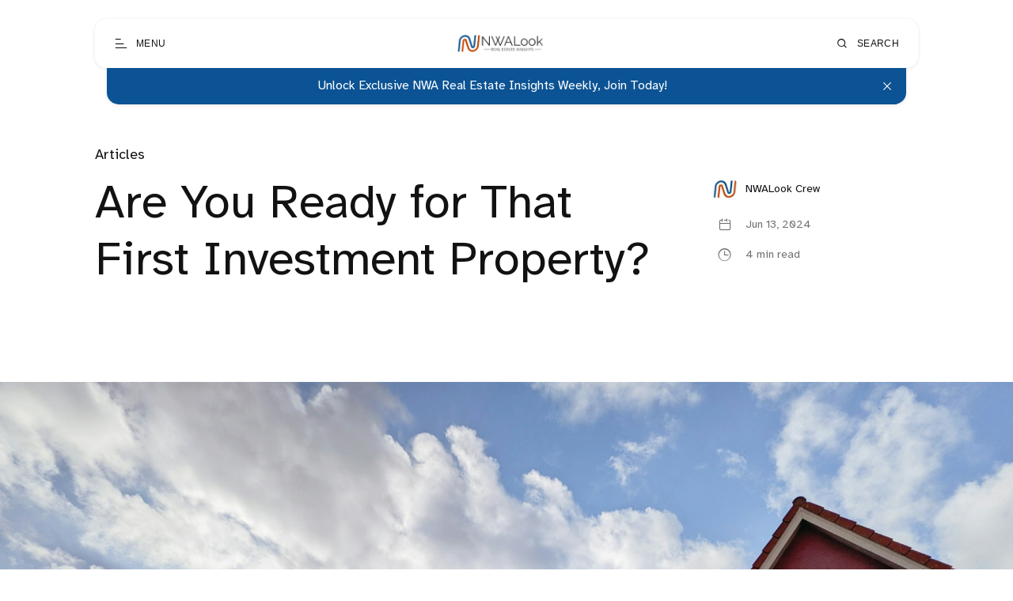

--- FILE ---
content_type: text/html; charset=utf-8
request_url: https://www.nwalook.com/are-you-ready-for-that-first-investment-property/
body_size: 14454
content:
<!DOCTYPE html>
<html lang="en">

<head>
  <meta charset="utf-8" />
  <meta http-equiv="X-UA-Compatible" content="IE=edge" />

  <title>Are You Ready for That First Investment Property?</title>
  <meta name="HandheldFriendly" content="True" />
  <meta name="viewport" content="width=device-width, initial-scale=1.0" />

  <link rel="preload" href="https://www.nwalook.com/assets/css/app.css?v=7079bc8c81" as="style" />
  <link rel="preload" href="https://www.nwalook.com/assets/js/manifest.js?v=7079bc8c81" as="script" />
  <link rel="preload" href="https://www.nwalook.com/assets/js/vendor.js?v=7079bc8c81" as="script" />
  <link rel="preload" href="https://www.nwalook.com/assets/js/app.js?v=7079bc8c81" as="script" />

    <link rel="preload" href="https://www.nwalook.com/assets/css/post.css?v=7079bc8c81" as="style" />

    <link rel="preload" href="https://www.nwalook.com/assets/vendor/lightgallery/css/lightgallery-bundle.min.css?v=7079bc8c81" as="style" />
    <link rel="preload" href="https://www.nwalook.com/assets/vendor/lightgallery/css/lg-transitions.css?v=7079bc8c81" as="style" />


  <link
    rel="stylesheet"
    type="text/css"
    href="https://www.nwalook.com/assets/css/app.css?v=7079bc8c81"
    media="screen"
  />

    <link
    rel="stylesheet"
    type="text/css"
    href="https://www.nwalook.com/assets/css/post.css?v=7079bc8c81"
    media="screen"
  />

    <link
      rel="stylesheet"
      type="text/css"
      href="https://www.nwalook.com/assets/vendor/lightgallery/css/lightgallery-bundle.min.css?v=7079bc8c81"
      media="screen"
    />
    <link
      rel="stylesheet"
      type="text/css"
      href="https://www.nwalook.com/assets/vendor/lightgallery/css/lg-transitions.css?v=7079bc8c81"
      media="screen"
    />

    <style>
      .lg-outer .lg-item:not(.lg-start-end-progress),
      .lg-comment-box .fb-comments {
        background-image: url(https://www.nwalook.com/assets/vendor/lightgallery/images/loading.gif?v=7079bc8c81);
      }
    </style>


  <link rel="icon" href="https://www.nwalook.com/content/images/size/w256h256/2024/05/NWA-Look-Main-Logo-2400x1800-4.png" type="image/png">
    <link rel="canonical" href="https://www.nwalook.com/are-you-ready-for-that-first-investment-property/">
    <meta name="referrer" content="no-referrer-when-downgrade">
    
    <meta property="og:site_name" content="NWA Look">
    <meta property="og:type" content="article">
    <meta property="og:title" content="Are You Ready for That First Investment Property?">
    <meta property="og:description" content="The realization of owning the perfect home in the best location with the proverbial white picket fence is most everyone’s view of the “American Dream”. I knew early on that smart people buy houses, that renting was “bad,” and that owning a home was one of the wisest financial">
    <meta property="og:url" content="https://www.nwalook.com/are-you-ready-for-that-first-investment-property/">
    <meta property="og:image" content="https://images.unsplash.com/photo-1610569244414-5e7453a447a8?crop&#x3D;entropy&amp;cs&#x3D;tinysrgb&amp;fit&#x3D;max&amp;fm&#x3D;jpg&amp;ixid&#x3D;M3wxMTc3M3wwfDF8c2VhcmNofDV8fHByb3BlcnRpZXN8ZW58MHx8fHwxNzE4MjA3MTQxfDA&amp;ixlib&#x3D;rb-4.0.3&amp;q&#x3D;80&amp;w&#x3D;2000">
    <meta property="article:published_time" content="2024-06-13T11:00:41.000Z">
    <meta property="article:modified_time" content="2024-06-13T13:40:56.000Z">
    <meta property="article:tag" content="Articles">
    
    <meta property="article:publisher" content="https://www.facebook.com/NWALook">
    <meta property="article:author" content="https://www.facebook.com/nwalook">
    <meta name="twitter:card" content="summary_large_image">
    <meta name="twitter:title" content="Are You Ready for That First Investment Property?">
    <meta name="twitter:description" content="The realization of owning the perfect home in the best location with the proverbial white picket fence is most everyone’s view of the “American Dream”. I knew early on that smart people buy houses, that renting was “bad,” and that owning a home was one of the wisest financial">
    <meta name="twitter:url" content="https://www.nwalook.com/are-you-ready-for-that-first-investment-property/">
    <meta name="twitter:image" content="https://images.unsplash.com/photo-1610569244414-5e7453a447a8?crop&#x3D;entropy&amp;cs&#x3D;tinysrgb&amp;fit&#x3D;max&amp;fm&#x3D;jpg&amp;ixid&#x3D;M3wxMTc3M3wwfDF8c2VhcmNofDV8fHByb3BlcnRpZXN8ZW58MHx8fHwxNzE4MjA3MTQxfDA&amp;ixlib&#x3D;rb-4.0.3&amp;q&#x3D;80&amp;w&#x3D;2000">
    <meta name="twitter:label1" content="Written by">
    <meta name="twitter:data1" content="NWALook Crew">
    <meta name="twitter:label2" content="Filed under">
    <meta name="twitter:data2" content="Articles">
    <meta property="og:image:width" content="1200">
    <meta property="og:image:height" content="900">
    
    <script type="application/ld+json">
{
    "@context": "https://schema.org",
    "@type": "Article",
    "publisher": {
        "@type": "Organization",
        "name": "NWA Look",
        "url": "https://www.nwalook.com/",
        "logo": {
            "@type": "ImageObject",
            "url": "https://www.nwalook.com/content/images/2024/05/NWA_Look_Main_Logo_Transparent_bg-removebg-preview.png"
        }
    },
    "author": {
        "@type": "Person",
        "name": "NWALook Crew",
        "image": {
            "@type": "ImageObject",
            "url": "https://www.nwalook.com/content/images/2024/05/NWA-Look-Main-Logo-2400x1800-1-1024x768-1.jpg",
            "width": 215,
            "height": 204
        },
        "url": "https://www.nwalook.com/author/nwalook/",
        "sameAs": [
            "https://www.facebook.com/nwalook"
        ]
    },
    "headline": "Are You Ready for That First Investment Property?",
    "url": "https://www.nwalook.com/are-you-ready-for-that-first-investment-property/",
    "datePublished": "2024-06-13T11:00:41.000Z",
    "dateModified": "2024-06-13T13:40:56.000Z",
    "image": {
        "@type": "ImageObject",
        "url": "https://images.unsplash.com/photo-1610569244414-5e7453a447a8?crop=entropy&cs=tinysrgb&fit=max&fm=jpg&ixid=M3wxMTc3M3wwfDF8c2VhcmNofDV8fHByb3BlcnRpZXN8ZW58MHx8fHwxNzE4MjA3MTQxfDA&ixlib=rb-4.0.3&q=80&w=2000",
        "width": 1200,
        "height": 900
    },
    "keywords": "Articles",
    "description": "The realization of owning the perfect home in the best location with the proverbial white picket fence is most everyone’s view of the “American Dream”. I knew early on that smart people buy houses, that renting was “bad,” and that owning a home was one of the wisest financial decisions that anyone can make. But what happens after that first house? Many will upgrade and get larger homes as their family grows or maybe a change in work location triggers a housing change. But many never venture off ",
    "mainEntityOfPage": "https://www.nwalook.com/are-you-ready-for-that-first-investment-property/"
}
    </script>

    <meta name="generator" content="Ghost 6.16">
    <link rel="alternate" type="application/rss+xml" title="NWA Look" href="https://www.nwalook.com/rss/">
    <script defer src="https://cdn.jsdelivr.net/ghost/portal@~2.58/umd/portal.min.js" data-i18n="true" data-ghost="https://www.nwalook.com/" data-key="e527cf318d1a7cd05d53798eb3" data-api="https://nwa-look.ghost.io/ghost/api/content/" data-locale="en" crossorigin="anonymous"></script><style id="gh-members-styles">.gh-post-upgrade-cta-content,
.gh-post-upgrade-cta {
    display: flex;
    flex-direction: column;
    align-items: center;
    font-family: -apple-system, BlinkMacSystemFont, 'Segoe UI', Roboto, Oxygen, Ubuntu, Cantarell, 'Open Sans', 'Helvetica Neue', sans-serif;
    text-align: center;
    width: 100%;
    color: #ffffff;
    font-size: 16px;
}

.gh-post-upgrade-cta-content {
    border-radius: 8px;
    padding: 40px 4vw;
}

.gh-post-upgrade-cta h2 {
    color: #ffffff;
    font-size: 28px;
    letter-spacing: -0.2px;
    margin: 0;
    padding: 0;
}

.gh-post-upgrade-cta p {
    margin: 20px 0 0;
    padding: 0;
}

.gh-post-upgrade-cta small {
    font-size: 16px;
    letter-spacing: -0.2px;
}

.gh-post-upgrade-cta a {
    color: #ffffff;
    cursor: pointer;
    font-weight: 500;
    box-shadow: none;
    text-decoration: underline;
}

.gh-post-upgrade-cta a:hover {
    color: #ffffff;
    opacity: 0.8;
    box-shadow: none;
    text-decoration: underline;
}

.gh-post-upgrade-cta a.gh-btn {
    display: block;
    background: #ffffff;
    text-decoration: none;
    margin: 28px 0 0;
    padding: 8px 18px;
    border-radius: 4px;
    font-size: 16px;
    font-weight: 600;
}

.gh-post-upgrade-cta a.gh-btn:hover {
    opacity: 0.92;
}</style><script async src="https://js.stripe.com/v3/"></script>
    <script defer src="https://cdn.jsdelivr.net/ghost/sodo-search@~1.8/umd/sodo-search.min.js" data-key="e527cf318d1a7cd05d53798eb3" data-styles="https://cdn.jsdelivr.net/ghost/sodo-search@~1.8/umd/main.css" data-sodo-search="https://nwa-look.ghost.io/" data-locale="en" crossorigin="anonymous"></script>
    <script defer src="https://cdn.jsdelivr.net/ghost/announcement-bar@~1.1/umd/announcement-bar.min.js" data-announcement-bar="https://www.nwalook.com/" data-api-url="https://www.nwalook.com/members/api/announcement/" crossorigin="anonymous"></script>
    <link href="https://www.nwalook.com/webmentions/receive/" rel="webmention">
    <script defer src="/public/cards.min.js?v=7079bc8c81"></script>
    <link rel="stylesheet" type="text/css" href="/public/cards.min.css?v=7079bc8c81">
    <script defer src="/public/member-attribution.min.js?v=7079bc8c81"></script>
    <script defer src="/public/ghost-stats.min.js?v=7079bc8c81" data-stringify-payload="false" data-datasource="analytics_events" data-storage="localStorage" data-host="https://www.nwalook.com/.ghost/analytics/api/v1/page_hit"  tb_site_uuid="717eecc6-785c-4e79-946a-02d9c57165e9" tb_post_uuid="8df2314b-2473-4aa3-85f6-c3b723aec54c" tb_post_type="post" tb_member_uuid="undefined" tb_member_status="undefined"></script><style>:root {--ghost-accent-color: #0b5394;}</style>
    <script type="application/ld+json">
{
  "@context": "https://schema.org",
  "@type": "LocalBusiness",
  "name": "NWALook",
  "image": "https://nwalook.com/content/images/logo.png",
  "@id": "https://nwalook.com",
  "url": "https://nwalook.com",
  "telephone": "+14794094241",
  "address": {
    "@type": "PostalAddress",
    "streetAddress": "2909 E Glory Drive",
    "addressLocality": "Fayetteville",
    "addressRegion": "AR",
    "postalCode": "72703",
    "addressCountry": "US"
  },
  "geo": {
    "@type": "GeoCoordinates",
    "latitude": 36.0822,
    "longitude": -94.1719
  },
  "sameAs": [
    "https://www.instagram.com/nwalook",
    "https://www.facebook.com/nwalook"
  ]
}
</script>

    <link rel="preconnect" href="https://fonts.bunny.net"><link rel="stylesheet" href="https://fonts.bunny.net/css?family=merriweather:300,700"><style>:root {--gh-font-heading: Merriweather;--gh-font-body: Merriweather;}</style>

  <style>
    :root {
      --accent-color: var(--ghost-accent-color);
    }
  </style>
    <style>
      [theme-mode="dark"] {
        --accent-color: #ce6f0b;
      }
    </style>


    <style>
      :root {
        --hide-post-card-overlay: 0;
      }
    </style>

  <style>
    /* These font-faces are here to make fonts work if the Ghost instance is installed in a subdirectory */

    /* Atkinson Hyperlegible Regular */
    @font-face {
      font-family: 'Atkinson Hyperlegible';
      font-style: normal;
      font-weight: normal;
      font-display: swap;
      src: local('Atkinson Hyperlegible Regular'), local('AtkinsonHyperlegible-Regular'),
      url("https://www.nwalook.com/assets/fonts/atkinson/Atkinson-Hyperlegible-Regular-102.woff2?v=7079bc8c81") format('woff2'),
      url("https://www.nwalook.com/assets/fonts/atkinson/Atkinson-Hyperlegible-Regular-102.woff?v=7079bc8c81") format('woff');
    }

    /* Atkinson Hyperlegible Italic */
    @font-face {
      font-family: 'Atkinson Hyperlegible';
      font-style: italic;
      font-weight: normal;
      font-display: swap;
      src: local('Atkinson Hyperlegible Italic'), local('AtkinsonHyperlegible-Italic'),
      url("https://www.nwalook.com/assets/fonts/atkinson/Atkinson-Hyperlegible-Italic-102.woff2?v=7079bc8c81") format('woff2'),
      url("https://www.nwalook.com/assets/fonts/atkinson/Atkinson-Hyperlegible-Italic-102.woff?v=7079bc8c81") format('woff');
    }

    /* Atkinson Hyperlegible Bold */
    @font-face {
      font-family: 'Atkinson Hyperlegible';
      font-style: normal;
      font-weight: bold;
      font-display: swap;
      src: local('Atkinson Hyperlegible Bold'), local('AtkinsonHyperlegible-Bold'),
      url("https://www.nwalook.com/assets/fonts/atkinson/Atkinson-Hyperlegible-Bold-102.woff2?v=7079bc8c81") format('woff2'),
      url("https://www.nwalook.com/assets/fonts/atkinson/Atkinson-Hyperlegible-Bold-102.woff?v=7079bc8c81") format('woff');
    }

    /* Atkinson Hyperlegible Bold Italic */
    @font-face {
      font-family: 'Atkinson Hyperlegible';
      font-style: italic;
      font-weight: bold;
      font-display: swap;
      src: local('Atkinson Hyperlegible Bold Italic'), local('AtkinsonHyperlegible-BoldItalic'),
      url("https://www.nwalook.com/assets/fonts/atkinson/Atkinson-Hyperlegible-BoldItalic-102.woff2?v=7079bc8c81") format('woff2'),
      url("https://www.nwalook.com/assets/fonts/atkinson/Atkinson-Hyperlegible-BoldItalic-102.woff?v=7079bc8c81") format('woff');
    }

    /* Galerie Iconfont */
    @font-face {
      font-family: 'Galerie';
      font-weight: normal;
      font-style: normal;
      font-display: swap;
      src: url("https://www.nwalook.com/assets/fonts/galerie/Galerie.eot?v=7079bc8c81");
      src: url("https://www.nwalook.com/assets/fonts/galerie/Galerie.eot?v=7079bc8c81") format('embedded-opentype'),
      url("https://www.nwalook.com/assets/fonts/galerie/Galerie.woff2?v=7079bc8c81") format('woff2'),
      url("https://www.nwalook.com/assets/fonts/galerie/Galerie.woff?v=7079bc8c81") format('woff'),
      url("https://www.nwalook.com/assets/fonts/galerie/Galerie.ttf?v=7079bc8c81") format('truetype'),
      url("https://www.nwalook.com/assets/fonts/galerie/Galerie.svg?v=7079bc8c81") format('svg');
    }
  </style>

  <script>
    const ghostHost = 'https://www.nwalook.com';
  </script>

    <script>
      const ghostApiKey = "1fb61f060164951aa950399ffa";
    </script>

    <script>
      const nativeSearchEnabled = true;
    </script>



  <script>
    if (typeof Storage !== 'undefined') {
      const savedThemeMode = localStorage.getItem('galerie-theme-mode');
      const html = document.querySelector('html');

      if (savedThemeMode && savedThemeMode !== 'system') {
        html.setAttribute('theme-mode', savedThemeMode);
      } else {
        const isSystemDark = window.matchMedia
          && window.matchMedia('(prefers-color-scheme: dark)').matches;
        const themeMode = isSystemDark ? 'dark' : 'light';

        html.setAttribute('theme-mode', themeMode);
      }
    }
  </script>
</head>

<body class="post-template tag-articles tag-hash-eddie gh-font-heading-merriweather gh-font-body-merriweather">
  
<header class="g-header js-header" x-data>
  <button
    class="g-header-button no-appearance focusable content-centered"
    aria-label="Open menu"
    @click="$dispatch('open-menu')"
  >
    <span
      class="g-header-button__icon icon-menu-scale"
      aria-hidden="true"
    ></span>
    <span class="g-header-button__label">Menu</span>
  </button>
  
<a
  href="https://www.nwalook.com"
  class="g-logo in-header"
  title="NWA Look"
>
    <img
      data-src="https://www.nwalook.com/content/images/2024/05/NWA_Look_Main_Logo_Transparent_bg-removebg-preview.png"
      alt=""
      width="80"
      height="30"
      class="g-logo__image-light lazy"
    >
      <img
        data-src="https://www.nwalook.com/content/images/2024/05/NWA-Look-Main-Logo-2400x1800--1-.png"
        alt=""
        class="g-logo__image-dark lazy"
      >
</a>
  <button
    class="g-header-button no-appearance focusable content-centered"
    aria-label="Open search"
      data-ghost-search
  >
    <span
      class="g-header-button__icon icon-search"
      aria-hidden="true"
    ></span>
    <span class="g-header-button__label">Search</span>
  </button>
</header>

  
<div
  x-data="menu()"
  class="g-drawer in-menu"
  :class="{
    'open': isMenuOpen(),
    'visible': isMenuAccessible(),
    'invisible': !isMenuAccessible() 
  }"
  @open-menu.window="openMenu()"
  @keyup.escape.window="closeMenu()"
  @keydown.window="moveFocus()"
>
  <div class="g-drawer__backdrop" @click="closeMenu()"></div>
  <div class="g-drawer__content">
    <div class="g-drawer__header js-menu-item-animate">
      
<a
  href="https://www.nwalook.com"
  class="g-logo in-drawer"
  title="NWA Look"
>
    <img
      data-src="https://www.nwalook.com/content/images/2024/05/NWA_Look_Main_Logo_Transparent_bg-removebg-preview.png"
      alt=""
      width="80"
      height="30"
      class="g-logo__image-light lazy"
    >
      <img
        data-src="https://www.nwalook.com/content/images/2024/05/NWA-Look-Main-Logo-2400x1800--1-.png"
        alt=""
        class="g-logo__image-dark lazy"
      >
</a>
      <button
        class="g-header-button no-appearance focusable content-centered"
        aria-label="Close menu"
        x-ref="close_menu"
        @click="closeMenu()"
      >
        <span
          class="g-header-button__icon icon-cancel"
          aria-hidden="true"
        ></span>
        <span class="g-header-button__label">Close</span>
      </button>
    </div>
    <div class="g-drawer__body">
      <div class="g-menu-navigation">
        <nav
          aria-label="Main navigation in menu"
          class="js-menu-item-animate"
        >
          <ul>
            
    <li>
      <a
        href="https://www.nwalook.com/"
        class="nav-home"
      >
        Home
      </a>
    </li>
    <li>
      <a
        href="https://www.nwalook.com/tag/Articles/"
        class="nav-articles"
      >
        Articles
      </a>
    </li>
    <li>
      <a
        href="https://www.nwalook.com/connect-with-a-real-estate-professional/"
        class="nav-connect-with-a-realtor"
      >
        Connect with a Realtor
      </a>
    </li>
    <li>
      <a
        href="https://www.nwalook.com/contact-us/"
        class="nav-contact-us"
      >
        Contact Us
      </a>
    </li>

          </ul>
        </nav>
            <nav
              aria-label="Authentication navigation in menu"
              class="js-menu-item-animate"
            >
              <ul>
                <li>
                  <a href="#/portal/signup">
                  Sign Up
                </a>
                </li>
                <li>
                  <a href="#/portal/signin">
                    Sign In
                  </a>
                </li>
              </ul>
            </nav>
        <nav
          aria-label="Secondary navigation in menu"
          class="js-menu-item-animate"
        >
          <ul>
            
          </ul>
        </nav>
      </div>
      <div class="g-menu-account js-menu-item-animate">
        <div class="g-theme-toggle ">
          <button
            class="g-theme-toggle__button light active no-appearance focusable"
            :class="{active: savedThemeMode === 'light'}"
            @click="setThemeMode('light')"
          >
            <span
              class="icon-sun-light g-theme-toggle__button__icon"
              aria-hidden="true"
            ></span>
            <span class="g-theme-toggle__button__label">
              Light
            </span>
          </button>
          <button
            class="g-theme-toggle__button dark no-appearance focusable"
            :class="{active: savedThemeMode === 'dark'}"
            @click="setThemeMode('dark')"
          >
            <span
              class="icon-half-moon g-theme-toggle__button__icon"
              aria-hidden="true"
            ></span>
            <span class="g-theme-toggle__button__label">
              Dark
            </span>
          </button>
          <button
            class="g-theme-toggle__button system no-appearance focusable"
            :class="{active: savedThemeMode === 'system'}"
            @click="setThemeMode('system')"
          >
            <span
              class="icon-modern-tv g-theme-toggle__button__icon"
              aria-hidden="true"
            ></span>
            <span class="g-theme-toggle__button__label">
              System
            </span>
          </button>
        </div>
      </div>
    </div>
    <div class="g-drawer__footer js-menu-item-animate">
      <nav
        class="g-drawer__social"
        aria-label="Social links in menu"
      >
        
<ul class="g-social-list">
    <li>
      <a
        href="https://www.facebook.com/NWALook"
        target="_blank"
        rel="noopener"
      >
        <span class="icon-facebook-squared" aria-hidden="true"></span>
        <span class="sr-only">Facebook</span>
      </a>
    </li>
  <li>
    <a
      href="https://www.nwalook.com/rss"
      target="_blank"
      rel="noopener"
    >
      <span class="icon-rss-feed-squared" aria-hidden="true"></span>
      <span class="sr-only">RSS</span>
    </a>
  </li>
</ul>      </nav>
      <p class="g-footer-copyright in-menu">
          NWALook © 2023
      </p>
    </div>
  </div>
</div>

<script>
  function menu() {
    return {
      showMenu: false,
      accessible: false,
      firstFocusableElement: null,
      lastFocusableElement: null,
      bodyElement: null,
      savedThemeMode: 'system',
      init() {
        this.initThemeMode()
        const focusableElements = this.$el.querySelectorAll('a[href], button')
        this.bodyElement = document.querySelector('body')
        this.firstFocusableElement = focusableElements[0]
        this.lastFocusableElement = focusableElements[focusableElements.length - 1]
      },
      openMenu() {
        const self = this
        self.$dispatch('drawer-opened', { drawer: 'menu' })
        this.showMenu = true
        this.accessible = true
        this.bodyElement.classList.add('no-scroll-y')

        setTimeout(function() {
          self.$refs.close_menu.focus()
        }, 200)
      },
      closeMenu() {
        this.showMenu = false
        this.bodyElement.classList.remove('no-scroll-y')

        setTimeout(function() {
          this.accessible = false
        }, 400)
      },
      isMenuOpen() {
        return this.showMenu == true
      },
      isMenuAccessible() {
        return this.accessible == true
      },
      moveFocus() {
        if (
          this.$event.target === this.lastFocusableElement &&
          this.$event.key === 'Tab' &&
          !this.$event.shiftKey
        ) {
          this.$event.preventDefault()
          this.firstFocusableElement.focus()
        } else if (
          this.$event.target === this.firstFocusableElement &&
          this.$event.key === 'Tab' &&
          this.$event.shiftKey
        ) {
          this.$event.preventDefault()
          this.lastFocusableElement.focus()
        }
      },
      initThemeMode() {
        this.savedThemeMode = this.getThemeMode()
        this.setThemeMode(this.savedThemeMode)

        if (window.matchMedia) {
          window.matchMedia('(prefers-color-scheme: dark)')
            .addEventListener('change', this.updateSystemTheme.bind(this))
        }
      },
      updateSystemTheme() {
        if (this.savedThemeMode !== 'system') {
          return
        }

        if (this.isSystemDark()) {
          this.setThemeMode('dark', false)
        } else {
          this.setThemeMode('light', false)
        }
      },
      isSystemDark() {
        return window.matchMedia
          && window.matchMedia('(prefers-color-scheme: dark)').matches
      },
      setThemeMode(mode, saveTheme = true) {
        const html = document.querySelector('html')
        html.setAttribute('theme-mode', mode)

        if (saveTheme) {
          this.savedThemeMode = mode

          if (mode === 'system') {
            this.updateSystemTheme()
          }

          localStorage.setItem('galerie-theme-mode', mode)
        }

        this.rerenderGhostIframes()
      },
      getThemeMode() {
        const localValue = localStorage.getItem('galerie-theme-mode')

        if (!localValue) {
          return 'system'
        }

        return localValue
      },
      rerenderGhostIframes() {
        const comments = document.querySelector('.js-comments > div > iframe')

        if (comments) {
          comments.contentDocument.location.reload(true)
        }
      }
    }
  }
</script>


  <div
    class="g-load-transition__container fade-up"
  >
    



<div class="g-main-container">
  <main role="main">
      <article>
        
<header
  clasS="g-post-header "
>
  <div class="g-wrapper">
        <a href="https://www.nwalook.com/tag/articles/" class="g-post-header__primary-tag">
          Articles
        </a>
    <div
      class="g-post-header__container "
    >
      <div
        class="g-post-header__main in-post "
      >
        <h1 class="g-post-header__title">Are You Ready for That First Investment Property?</h1>
      </div>
        <div class="g-post-header__metas">
              <a href="https://www.nwalook.com/author/nwalook/" class="g-post-header__author">
                <span class="g-post-header__author__avatar">
                    <span>
                      <img
                        src="/content/images/size/w75/2024/05/NWA-Look-Main-Logo-2400x1800-1-1024x768-1.jpg"
                        width="32"
                        height="32"
                        alt=""
                      >
                    </span>
                </span>
                <span class="g-post-header__author__name">
                  NWALook Crew
                </span>
              </a>
          <div
            class="g-post-header__time spacing "
          >
            <div class="g-post-header__time__item">
              <div class="g-post-header__time__item__icon">
                <div>
                  <span class="icon-calendar" aria-hidden="true"></span>
                </div>
              </div>
              <span class="g-post-header__time__item__label">
                Jun 13, 2024
              </span>
            </div>
              <div class="g-post-header__time__item">
                <div class="g-post-header__time__item__icon">
                  <div>
                    <span
                      class="icon-clock-outline"
                      aria-hidden="true"
                    ></span>
                  </div>
                </div>
                <span class="g-post-header__time__item__label">
                  4 min read
                </span>
              </div>
          </div>
            <div class="g-post-header__tags">
              
            </div>
        </div>
    </div>
  </div>
</header>
  <div class="g-post-header__image">
    <figure>
      <img
        data-src="https://images.unsplash.com/photo-1610569244414-5e7453a447a8?crop&#x3D;entropy&amp;cs&#x3D;tinysrgb&amp;fit&#x3D;max&amp;fm&#x3D;jpg&amp;ixid&#x3D;M3wxMTc3M3wwfDF8c2VhcmNofDV8fHByb3BlcnRpZXN8ZW58MHx8fHwxNzE4MjA3MTQxfDA&amp;ixlib&#x3D;rb-4.0.3&amp;q&#x3D;80&amp;w&#x3D;1000"
        data-srcset="
          https://images.unsplash.com/photo-1610569244414-5e7453a447a8?crop&#x3D;entropy&amp;cs&#x3D;tinysrgb&amp;fit&#x3D;max&amp;fm&#x3D;jpg&amp;ixid&#x3D;M3wxMTc3M3wwfDF8c2VhcmNofDV8fHByb3BlcnRpZXN8ZW58MHx8fHwxNzE4MjA3MTQxfDA&amp;ixlib&#x3D;rb-4.0.3&amp;q&#x3D;80&amp;w&#x3D;500 500w,
          https://images.unsplash.com/photo-1610569244414-5e7453a447a8?crop&#x3D;entropy&amp;cs&#x3D;tinysrgb&amp;fit&#x3D;max&amp;fm&#x3D;jpg&amp;ixid&#x3D;M3wxMTc3M3wwfDF8c2VhcmNofDV8fHByb3BlcnRpZXN8ZW58MHx8fHwxNzE4MjA3MTQxfDA&amp;ixlib&#x3D;rb-4.0.3&amp;q&#x3D;80&amp;w&#x3D;1000 1000w,
          https://images.unsplash.com/photo-1610569244414-5e7453a447a8?crop&#x3D;entropy&amp;cs&#x3D;tinysrgb&amp;fit&#x3D;max&amp;fm&#x3D;jpg&amp;ixid&#x3D;M3wxMTc3M3wwfDF8c2VhcmNofDV8fHByb3BlcnRpZXN8ZW58MHx8fHwxNzE4MjA3MTQxfDA&amp;ixlib&#x3D;rb-4.0.3&amp;q&#x3D;80&amp;w&#x3D;2000 2000w
        "
        sizes="
          (min-width: 90rem) 70vw,
          100vw
        "
        alt=""
        class="lazy"
        width="1360"
        height="820"
      >
        <figcaption><span style="white-space: pre-wrap;">Photo by </span><a href="https://unsplash.com/@kapischka?utm_source=ghost&amp;utm_medium=referral&amp;utm_campaign=api-credit"><span style="white-space: pre-wrap;">Paul Kapischka</span></a><span style="white-space: pre-wrap;"> / </span><a href="https://unsplash.com/?utm_source=ghost&amp;utm_medium=referral&amp;utm_campaign=api-credit"><span style="white-space: pre-wrap;">Unsplash</span></a></figcaption>
    </figure>
  </div>
        <div
          class="g-post-content  js-post-content"
        >
            <p></p><p>The realization of owning the perfect home in the best location with the proverbial white picket fence is most everyone’s view of the “<em>American Dream</em>”. I knew early on that smart people buy houses, that renting was “<em>bad</em>,” and that owning a home was one of the wisest financial decisions that anyone can make. But what happens after that first house? Many will upgrade and get larger homes as their family grows or maybe a change in work location triggers a housing change. But many never venture off to buy more real estate beyond their primary residence–Why?</p><p>The answer...Fear. Most Americans feel that buying an investment property is “<em>too much work</em>” or a “<em>risky proposition</em>” simply because they haven’t <em>truly </em>taken the time to really learn about the process and how real estate can actually be one of the strongest components within your portfolio. Adding additional real estate to your financial portfolio will help you put your financial “<em>eggs</em>” in different “<em>baskets</em>” and it will build passive income and wealth while you focus on all the other things in life like your family, career, and hobbies. Typically, the most challenging prerequisite for investing in real estate is the down payment needed (Typically about 20%). Below are 5 key tips along with some opportunities and considerations to keep top of mind as you begin to search for that first investment property:</p><p><strong>5 Key Tips:</strong></p><ol><li><strong>Location, Location, Location</strong>—Properties in a nice area with well-kept homes and yards, near good schools, easy access to transportation and amenities, and favorable tax rates will help market your investment and build equity.</li><li><strong>The Property</strong>— The current condition, age, and improvements needed to get a property to “<em>rentable</em>” condition is an important consideration to minimize expenses and maximize profit. Sure, a property that needs work will cost less but the improvements needing to be made may outweigh the savings.</li><li><strong>Cash Flow</strong>-- Determine what the property will rent for and how that compares to any recurring expenses. Any rent received in excess of expenses is passive income straight into your pocket!</li><li><strong>Market Trends</strong>—Review crime rates, job market, future growth, competing properties, and average rent for homes in the same neighborhood to narrow down your selection.</li><li><strong>Budget</strong>–Ensure you have the budget to cover closing costs/down payment and any improvement expenses, cleaning fees, and maintenance.</li></ol><div class="kg-card kg-product-card">
            <div class="kg-product-card-container">
                <img src="https://www.nwalook.com/content/images/2024/05/Locals_Full-Color-01--1-.webp" width="170" height="170" class="kg-product-card-image" loading="lazy">
                <div class="kg-product-card-title-container">
                    <h4 class="kg-product-card-title"><span style="white-space: pre-wrap;">Locals Coffee</span></h4>
                </div>
                
                    <div class="kg-product-card-rating">
                        <span class="kg-product-card-rating-active kg-product-card-rating-star"><svg xmlns="http://www.w3.org/2000/svg" viewBox="0 0 24 24"><path d="M12.729,1.2l3.346,6.629,6.44.638a.805.805,0,0,1,.5,1.374l-5.3,5.253,1.965,7.138a.813.813,0,0,1-1.151.935L12,19.934,5.48,23.163a.813.813,0,0,1-1.151-.935L6.294,15.09.99,9.837a.805.805,0,0,1,.5-1.374l6.44-.638L11.271,1.2A.819.819,0,0,1,12.729,1.2Z"></path></svg></span>
                        <span class="kg-product-card-rating-active kg-product-card-rating-star"><svg xmlns="http://www.w3.org/2000/svg" viewBox="0 0 24 24"><path d="M12.729,1.2l3.346,6.629,6.44.638a.805.805,0,0,1,.5,1.374l-5.3,5.253,1.965,7.138a.813.813,0,0,1-1.151.935L12,19.934,5.48,23.163a.813.813,0,0,1-1.151-.935L6.294,15.09.99,9.837a.805.805,0,0,1,.5-1.374l6.44-.638L11.271,1.2A.819.819,0,0,1,12.729,1.2Z"></path></svg></span>
                        <span class="kg-product-card-rating-active kg-product-card-rating-star"><svg xmlns="http://www.w3.org/2000/svg" viewBox="0 0 24 24"><path d="M12.729,1.2l3.346,6.629,6.44.638a.805.805,0,0,1,.5,1.374l-5.3,5.253,1.965,7.138a.813.813,0,0,1-1.151.935L12,19.934,5.48,23.163a.813.813,0,0,1-1.151-.935L6.294,15.09.99,9.837a.805.805,0,0,1,.5-1.374l6.44-.638L11.271,1.2A.819.819,0,0,1,12.729,1.2Z"></path></svg></span>
                        <span class="kg-product-card-rating-active kg-product-card-rating-star"><svg xmlns="http://www.w3.org/2000/svg" viewBox="0 0 24 24"><path d="M12.729,1.2l3.346,6.629,6.44.638a.805.805,0,0,1,.5,1.374l-5.3,5.253,1.965,7.138a.813.813,0,0,1-1.151.935L12,19.934,5.48,23.163a.813.813,0,0,1-1.151-.935L6.294,15.09.99,9.837a.805.805,0,0,1,.5-1.374l6.44-.638L11.271,1.2A.819.819,0,0,1,12.729,1.2Z"></path></svg></span>
                        <span class="kg-product-card-rating-active kg-product-card-rating-star"><svg xmlns="http://www.w3.org/2000/svg" viewBox="0 0 24 24"><path d="M12.729,1.2l3.346,6.629,6.44.638a.805.805,0,0,1,.5,1.374l-5.3,5.253,1.965,7.138a.813.813,0,0,1-1.151.935L12,19.934,5.48,23.163a.813.813,0,0,1-1.151-.935L6.294,15.09.99,9.837a.805.805,0,0,1,.5-1.374l6.44-.638L11.271,1.2A.819.819,0,0,1,12.729,1.2Z"></path></svg></span>
                    </div>
                

                <div class="kg-product-card-description"><p><span style="white-space: pre-wrap;">Locals Coffee&nbsp;recognized a need to provide specialty coffee with speed, accessibility, and convenience. They believe everyone should consider the opportunity to lift one another up in anything they do. They work with local vendors to provide local products, such as Pink House Alchemy, Onyx, Savoy Tea and more. </span></p></div>
                
                    <a href="https://www.localsdrivethru.com/?ref=nwalook.com" class="kg-product-card-button kg-product-card-btn-accent" target="_blank" rel="noopener noreferrer"><span>Learn More</span></a>
                
            </div>
        </div><p><strong>Opportunity:</strong></p><ol><li><strong>Passive Income</strong>—Earn money while you are working another job or enjoying your favorite hobbies</li><li><strong>Future Growth</strong>– When real estate values increase, so does the value of your investment </li><li><strong>Interest/Tax Deductions</strong>–Mortgage interest on investment properties can pass through to your deductions on your taxes. Other opportunities exist to reduce tax liability with real estate purchases (a CPA can elaborate on these)</li><li><strong>Collateral for future Investments</strong>–Your investment and its income flow can help you qualify for more loans that can fund even more investment properties</li></ol><p><strong>Considerations:</strong></p><ol><li><strong>Sunk Costs</strong>–Closing costs, down payment (Typically 20% of sales price for investment properties), and any improvement costs</li><li><strong>Operating Costs</strong>—Maintenance costs, property management services, and cleaning Fees (<em>These tend to be higher on older homes</em>)</li><li><strong>Vacancy Risk</strong>—Risk of having to pay a mortgage on the investment when it is not leased. Don’t assume your property will ALWAYS have tenants</li><li><strong>Qualifying</strong>–Most lenders will have more stringent underwriting standards for investment properties, so be sure to build up and bolster your credit prior to pursuing a loan for an investment property</li><li><strong>Long Term Play</strong>—Equity and passive income from investment properties are often long term plays and not immediate</li><li><strong>“<em>Legal–eez</em>”</strong>—Lease agreements, background checks, DocuSign<strong>®</strong>, etc. Renting and managing a rental will require lease agreements that should be carefully reviewed by a lawyer and the process of vetting and qualifying tenants are all processes protected by law</li></ol><hr><div class="kg-card kg-header-card kg-v2 kg-width-full kg-content-wide " style="background-color: #336699;" data-background-color="#336699">
            
            <div class="kg-header-card-content">
                
                <div class="kg-header-card-text kg-align-center">
                    <h2 id="nwa-real-estate-market-update" class="kg-header-card-heading" style="color: #FFFFFF;" data-text-color="#FFFFFF"><span style="white-space: pre-wrap;">NWA Real Estate Market Update</span></h2>
                    
                    
                </div>
            </div>
        </div><figure class="kg-card kg-gallery-card kg-width-wide"><div class="kg-gallery-container"><div class="kg-gallery-row"><div class="kg-gallery-image"><img src="https://www.nwalook.com/content/images/2024/06/NWA-Real-Estate-Market-Update--1200-x-1200-px---14-.png" width="1200" height="1200" loading="lazy" alt="" srcset="https://www.nwalook.com/content/images/size/w600/2024/06/NWA-Real-Estate-Market-Update--1200-x-1200-px---14-.png 600w, https://www.nwalook.com/content/images/size/w1000/2024/06/NWA-Real-Estate-Market-Update--1200-x-1200-px---14-.png 1000w, https://www.nwalook.com/content/images/2024/06/NWA-Real-Estate-Market-Update--1200-x-1200-px---14-.png 1200w" sizes="(min-width: 720px) 720px"></div><div class="kg-gallery-image"><img src="https://www.nwalook.com/content/images/2024/06/NWA-Real-Estate-Market-Update--1200-x-1200-px---13--1-1.png" width="1200" height="821" loading="lazy" alt="" srcset="https://www.nwalook.com/content/images/size/w600/2024/06/NWA-Real-Estate-Market-Update--1200-x-1200-px---13--1-1.png 600w, https://www.nwalook.com/content/images/size/w1000/2024/06/NWA-Real-Estate-Market-Update--1200-x-1200-px---13--1-1.png 1000w, https://www.nwalook.com/content/images/2024/06/NWA-Real-Estate-Market-Update--1200-x-1200-px---13--1-1.png 1200w" sizes="(min-width: 720px) 720px"></div></div></div></figure>
<!--kg-card-begin: html-->
  <div class="mnd-rates-widget" style="width: 600px; height: 340px; font-size: 12px; ">
    <div class="w-header" style="text-align: center; padding:4px 0;background-color: #3d6b99; color: #FFFFFF;"> <a href="https://www.mortgagenewsdaily.com/mortgage-rates?ref=nwalook.com" target="_blank" style="color: #FFFFFF;text-decoration:none;">Home Loan Rates</a></div>
    <iframe src="//widgets.mortgagenewsdaily.com/widget/f/rates?t=large&sn=true&c=3d6b99&u=&cbu=&w=598&h=290" width="600" height="290" frameborder="0" scrolling="no" style="border: solid 1px #3d6b99; border-width: 0 1px;box-sizing:border-box;width:600px;height:290px;display:block;"></iframe>
    <div class="w-footer" style="text-align: center; padding:4px 0;background-color: #3d6b99; color: #FFFFFF;">View More <a href="https://www.mortgagenewsdaily.com/mortgage-rates?ref=nwalook.com" target="_blank" style="color: #FFFFFF;text-decoration:none;">Mortgage Rates</a></div>
  </div>

<!--kg-card-end: html-->
<div class="kg-card kg-header-card kg-v2 kg-width-full kg-content-wide " style="background-color: #336699;" data-background-color="#336699">
            
            <div class="kg-header-card-content">
                
                <div class="kg-header-card-text kg-align-center">
                    <h2 id="business-tip" class="kg-header-card-heading" style="color: #FFFFFF;" data-text-color="#FFFFFF"><span style="white-space: pre-wrap;">Business Tip</span></h2>
                    <p id="discover-why-versatility-is-your-new-business-secret-weapon" class="kg-header-card-subheading" style="color: #FFFFFF;" data-text-color="#FFFFFF"><span style="white-space: pre-wrap;">Discover Why Versatility is Your New Business Secret Weapon!</span></p>
                    <a href="https://www.nwalook.com/discover-why-versatility-is-your-new-business-secret-weapon/" class="kg-header-card-button kg-style-accent" style="color: #FFFFFF;" data-button-color="accent" data-button-text-color="#FFFFFF">Read Full Article</a>
                </div>
            </div>
        </div><h2 id="hot-topics-in-the-media"><strong>Hot Topics in the Media</strong></h2><h3 id="bought-a-home-pre-pandemic-here%E2%80%99s-how-much-it%E2%80%99s-worth-now"><a href="https://www.realtor.com/news/trends/bought-home-pre-pandemic-how-much-its-worth-now/?ref=nwalook.com" rel="noreferrer">Bought a Home Pre-Pandemic? Here’s How Much It’s Worth Now</a></h3><p>Homeowners across America who bought before the COVID-19 pandemic stand to make a “tidy profit” if they were to sell today.</p><p> -Realtor </p><h3 id="why-homeowners-insurance-rates-are-rising-and-how-to-manage-your-costs"><a href="https://www.forbes.com/sites/terriwilliams/2024/05/31/rising-insurance-rates-may-stop-many-from-purchasing-their-dream-home/?ref=nwalook.com" rel="noreferrer">Why Homeowners Insurance Rates Are Rising And How To Manage Your Costs</a></h3><p>It comes as no surprise that if you plan on purchasing a house, you’ll also need to get homeowners insurance. However, the&nbsp;<em>cost</em>&nbsp;may come as a shock to many people.</p><p>-Forbes </p><h3 id="what-to-expect-from-the-housing-market-in-the-second-half-of-2024"><a href="https://www.cnbc.com/2024/06/10/heres-what-to-expect-from-the-housing-market-in-the-second-half-of-2024.html?ref=nwalook.com" rel="noreferrer">What to expect from the housing market in the second half of 2024</a></h3><p>Experts are torn about where exactly the&nbsp;housing&nbsp;market&nbsp;is headed in the latter half of the&nbsp;year.</p><p>-CNBC</p><hr><div class="kg-card kg-header-card kg-v2 kg-layout-split kg-width-full " style="background-color: #336699;" data-background-color="#336699">
            
            <div class="kg-header-card-content">
                
            <picture><img class="kg-header-card-image" src="https://www.nwalook.com/content/images/2024/06/nooma-profile-1.jpeg" srcset="https://www.nwalook.com/content/images/size/w600/2024/06/nooma-profile-1.jpeg 600w, https://www.nwalook.com/content/images/size/w1000/2024/06/nooma-profile-1.jpeg 1000w, https://www.nwalook.com/content/images/2024/06/nooma-profile-1.jpeg 1151w" loading="lazy" alt=""></picture>
        
                <div class="kg-header-card-text ">
                    <h2 id="new-business-licenses-" class="kg-header-card-heading" style="color: #FFFFFF;" data-text-color="#FFFFFF"><span style="white-space: pre-wrap;">New Business Licenses </span></h2>
                    <p id="[base64]" class="kg-header-card-subheading" style="color: #FFFFFF;" data-text-color="#FFFFFF"><span style="white-space: pre-wrap;">Nooma, a new and innovative fitness studio, is set to open in Fayetteville, Arkansas, bringing a unique mind-body practice to the community. Nooma transcends the traditional gym experience by integrating movement, breathwork, and infrared heat to facilitate both physical and emotional release. Noomas's approach blends elements of Pilates, yoga, dance, barre, weight training, and music, offering a comprehensive and transformative fitness journey. With its holistic focus, Nooma aims to empower individuals to find strength and balance through this dynamic practice.</span></p>
                    <a href="https://www.nwalook.com/fayetteville-business-licenses-issued-in-may/" class="kg-header-card-button kg-style-accent" style="color: #FFFFFF;" data-button-color="accent" data-button-text-color="#FFFFFF">Learn More</a>
                </div>
            </div>
        </div><div class="kg-card kg-button-card kg-align-center"><a href="https://www.nwalook.com/town-planning-schedule/" class="kg-btn kg-btn-accent">Northwest Arkansas Planning Meetings</a></div>
        </div>
      </article>
      
<section class="g-share " x-data="sharePost()">
  <div class="g-share__wrapper">
    <div class="g-share__container">
      <ul class="g-share__list">
        <li>
          <a
            href="https://twitter.com/intent/tweet?text=Are%20You%20Ready%20for%20That%20First%20Investment%20Property%3F&url=https://www.nwalook.com/are-you-ready-for-that-first-investment-property/"
            target="_blank"
            rel="noopener"
            aria-label="Share on Twitter"
            class="g-share__button focusable"
          >
            <span class="icon-twitter" aria-hidden="true"></span>
          </a>
        </li>
        <li>
          <a
            href="https://www.facebook.com/sharer/sharer.php?u=https://www.nwalook.com/are-you-ready-for-that-first-investment-property/"
            target="_blank"
            rel="noopener"
            aria-label="Share on Facebook"
            class="g-share__button focusable"
          >
            <span class="icon-facebook-squared" aria-hidden="true"></span>
          </a>
        </li>
        <li>
          <a
            href="https://www.linkedin.com/sharing/share-offsite/?url=https://www.nwalook.com/are-you-ready-for-that-first-investment-property/"
            target="_blank"
            rel="noopener"
            aria-label="Share on Linkedin"
            class="g-share__button focusable"
          >
            <span class="icon-linkedin" aria-hidden="true"></span>
          </a>
        </li>
        <li>
          <button
            class="g-share__button focusable"
            aria-label="Copy link"
            @click="copyLink('https://www.nwalook.com/are-you-ready-for-that-first-investment-property/')"
          >
            <span
              x-show="!linkCopied"
              x-transition:enter.duration.200ms
              class="icon-link"
              aria-hidden="true"
            ></span>
            <span
              x-show="linkCopied"
              x-transition:enter.duration.200ms
              x-cloak
              class="icon-check-circled-outline"
              aria-hidden="true"
            ></span>
          </button>
        </li>
      </ul>
    </div>
  </div>
</section>

<script>
  function sharePost() {
    return {
      linkCopied: false,
      copyLink(url) {
        const self = this
        navigator.clipboard.writeText(url)
          .then(() => {
            self.linkCopied = true
            setTimeout(() => {
              self.linkCopied = false
            }, 3000)
          })
      }
    }
  }
</script>
      


      
<section class="g-post-nav">
  <div class="g-post-nav__wrapper">
      <div class="g-post-nav__item next">
        <span class="g-post-nav__label">Next</span>
        <a href="/the-only-business-tips-you-will-need-for-uncertain-times/" class="g-post-nav__link">
          <span class="g-post-nav__title">The Only Business Tips You Will Need For Uncertain Times</span>
          <svg
            xmlns="http://www.w3.org/2000/svg"
            width="20"
            height="38"
            viewBox="0 0 20 38"
            class="g-post-nav__icon"
          >
            <polyline
              fill="none"
              stroke="#121212"
              stroke-linecap="round"
              stroke-linejoin="round"
              stroke-width="1.5"
              points="0 0 18 18 0 36"
              transform="translate(1 1)"
              class="fill"
            />
          </svg>
        </a>
      </div>
      <div class="g-post-nav__item previous">
        <span class="g-post-nav__label">Previous</span>
        <a href="/discover-why-versatility-is-your-new-business-secret-weapon/" class="g-post-nav__link">
          <svg
            xmlns="http://www.w3.org/2000/svg"
            width="20"
            height="38"
            viewBox="0 0 20 38"
            class="g-post-nav__icon"
          >
            <polyline
              fill="none"
              stroke="#121212"
              stroke-linecap="round"
              stroke-linejoin="round"
              stroke-width="1.5"
              points="18 0 0 18 18 36"
              transform="translate(1 1)"
              class="fill"
            />
          </svg>
          <span class="g-post-nav__title">Discover Why Versatility is Your New Business Secret Weapon!</span>
        </a>
      </div>
  </div>
</section>
      
      <section class="g-related-posts">
        <div class="g-related-posts__wrapper">
          <div class="g-related-posts__container">
            <div class="g-related-posts__content">
                <div class="g-related-posts__item">
                  
  <article
    class="g-post-card  in-related-post"
  >
      <a
        href="/nwa-rental-maket-10-year-histroical-trend/"
        class="g-post-card__image-link focusable"
      >
        <span class="sr-only">NWA Rental Market 10-Year Historical Trend</span>
        <img
          data-src="https://images.unsplash.com/photo-1595956582128-a5a1bc6240af?crop&#x3D;entropy&amp;cs&#x3D;tinysrgb&amp;fit&#x3D;max&amp;fm&#x3D;jpg&amp;ixid&#x3D;M3wxMTc3M3wwfDF8c2VhcmNofDV8fEJlbnRvbnZpbGxlJTIwQXJrYW5zYXN8ZW58MHx8fHwxNzY2MDgyMzg2fDA&amp;ixlib&#x3D;rb-4.1.0&amp;q&#x3D;80&amp;w&#x3D;1000"
          data-srcset="
            https://images.unsplash.com/photo-1595956582128-a5a1bc6240af?crop&#x3D;entropy&amp;cs&#x3D;tinysrgb&amp;fit&#x3D;max&amp;fm&#x3D;jpg&amp;ixid&#x3D;M3wxMTc3M3wwfDF8c2VhcmNofDV8fEJlbnRvbnZpbGxlJTIwQXJrYW5zYXN8ZW58MHx8fHwxNzY2MDgyMzg2fDA&amp;ixlib&#x3D;rb-4.1.0&amp;q&#x3D;80&amp;w&#x3D;500 500w,
            https://images.unsplash.com/photo-1595956582128-a5a1bc6240af?crop&#x3D;entropy&amp;cs&#x3D;tinysrgb&amp;fit&#x3D;max&amp;fm&#x3D;jpg&amp;ixid&#x3D;M3wxMTc3M3wwfDF8c2VhcmNofDV8fEJlbnRvbnZpbGxlJTIwQXJrYW5zYXN8ZW58MHx8fHwxNzY2MDgyMzg2fDA&amp;ixlib&#x3D;rb-4.1.0&amp;q&#x3D;80&amp;w&#x3D;1000 1000w,
            https://images.unsplash.com/photo-1595956582128-a5a1bc6240af?crop&#x3D;entropy&amp;cs&#x3D;tinysrgb&amp;fit&#x3D;max&amp;fm&#x3D;jpg&amp;ixid&#x3D;M3wxMTc3M3wwfDF8c2VhcmNofDV8fEJlbnRvbnZpbGxlJTIwQXJrYW5zYXN8ZW58MHx8fHwxNzY2MDgyMzg2fDA&amp;ixlib&#x3D;rb-4.1.0&amp;q&#x3D;80&amp;w&#x3D;2000 1400w
          "
          sizes="
            (min-width: 90rem) 60vw,
            (min-width: 45rem) calc(50vw - 1.25rem),
            calc(100vw - 1.25rem)
          "
          alt=""
          class="g-post-card__image lazy in-related-post"
        >
      </a>
    <div
      class="g-post-card__content  in-related-post"
    >
      <div class="g-post-card__content__wrapper">
          <div
            class="g-post-card__badge "
          >
            <span
              aria-hidden="true"
              style="background-image: url(https://www.nwalook.com/assets/images/award-left.png?v=7079bc8c81);"
            ></span>
            <span>
              Featured story
            </span>
            <span
              aria-hidden="true"
              style="background-image: url(https://www.nwalook.com/assets/images/award-right.png?v=7079bc8c81);"
            ></span>
          </div>
        <h2
          class="g-post-card__title"
          aria-hidden="true"
        >
          <a
            href="/nwa-rental-maket-10-year-histroical-trend/"
            aria-hidden="true"
            tabindex="-1"
          >
            NWA Rental Market 10-Year Historical Trend
          </a>
        </h2>
          <a href="https://www.nwalook.com/tag/nwa/" class="g-post-card__tag">
            nwa
          </a>
      </div>
    </div>
  </article>
                </div>
                <div class="g-related-posts__item">
                  
  <article
    class="g-post-card  in-related-post"
  >
      <a
        href="/the-cities-driving-land-sales-in-northwest-arkansas-2025/"
        class="g-post-card__image-link focusable"
      >
        <span class="sr-only">The Cities Driving Land Sales in Northwest Arkansas</span>
        <img
          data-src="https://images.unsplash.com/photo-1451440063999-77a8b2960d2b?crop&#x3D;entropy&amp;cs&#x3D;tinysrgb&amp;fit&#x3D;max&amp;fm&#x3D;jpg&amp;ixid&#x3D;M3wxMTc3M3wwfDF8c2VhcmNofDl8fGxhbmR8ZW58MHx8fHwxNzY4ODM5MTk0fDA&amp;ixlib&#x3D;rb-4.1.0&amp;q&#x3D;80&amp;w&#x3D;1000"
          data-srcset="
            https://images.unsplash.com/photo-1451440063999-77a8b2960d2b?crop&#x3D;entropy&amp;cs&#x3D;tinysrgb&amp;fit&#x3D;max&amp;fm&#x3D;jpg&amp;ixid&#x3D;M3wxMTc3M3wwfDF8c2VhcmNofDl8fGxhbmR8ZW58MHx8fHwxNzY4ODM5MTk0fDA&amp;ixlib&#x3D;rb-4.1.0&amp;q&#x3D;80&amp;w&#x3D;500 500w,
            https://images.unsplash.com/photo-1451440063999-77a8b2960d2b?crop&#x3D;entropy&amp;cs&#x3D;tinysrgb&amp;fit&#x3D;max&amp;fm&#x3D;jpg&amp;ixid&#x3D;M3wxMTc3M3wwfDF8c2VhcmNofDl8fGxhbmR8ZW58MHx8fHwxNzY4ODM5MTk0fDA&amp;ixlib&#x3D;rb-4.1.0&amp;q&#x3D;80&amp;w&#x3D;1000 1000w,
            https://images.unsplash.com/photo-1451440063999-77a8b2960d2b?crop&#x3D;entropy&amp;cs&#x3D;tinysrgb&amp;fit&#x3D;max&amp;fm&#x3D;jpg&amp;ixid&#x3D;M3wxMTc3M3wwfDF8c2VhcmNofDl8fGxhbmR8ZW58MHx8fHwxNzY4ODM5MTk0fDA&amp;ixlib&#x3D;rb-4.1.0&amp;q&#x3D;80&amp;w&#x3D;2000 1400w
          "
          sizes="
            (min-width: 90rem) 60vw,
            (min-width: 45rem) calc(50vw - 1.25rem),
            calc(100vw - 1.25rem)
          "
          alt=""
          class="g-post-card__image lazy in-related-post"
        >
      </a>
    <div
      class="g-post-card__content  in-related-post"
    >
      <div class="g-post-card__content__wrapper">
          <div
            class="g-post-card__badge "
          >
            <span
              aria-hidden="true"
              style="background-image: url(https://www.nwalook.com/assets/images/award-left.png?v=7079bc8c81);"
            ></span>
            <span>
              Featured story
            </span>
            <span
              aria-hidden="true"
              style="background-image: url(https://www.nwalook.com/assets/images/award-right.png?v=7079bc8c81);"
            ></span>
          </div>
        <h2
          class="g-post-card__title"
          aria-hidden="true"
        >
          <a
            href="/the-cities-driving-land-sales-in-northwest-arkansas-2025/"
            aria-hidden="true"
            tabindex="-1"
          >
            The Cities Driving Land Sales in Northwest Arkansas
          </a>
        </h2>
          <a href="https://www.nwalook.com/tag/nwa/" class="g-post-card__tag">
            nwa
          </a>
      </div>
    </div>
  </article>
                </div>
                <div class="g-related-posts__item">
                  
  <article
    class="g-post-card  in-related-post"
  >
      <a
        href="/top-10-nwa-cities-where-buyers-are-purchasing/"
        class="g-post-card__image-link focusable"
      >
        <span class="sr-only">Top 10 Cities in NWA Where Buyers Purchased in 2025</span>
        <img
          data-src="https://images.unsplash.com/photo-1580709690361-b3c8ad195206?crop&#x3D;entropy&amp;cs&#x3D;tinysrgb&amp;fit&#x3D;max&amp;fm&#x3D;jpg&amp;ixid&#x3D;M3wxMTc3M3wwfDF8c2VhcmNofDIwfHxtb3Zpbmd8ZW58MHx8fHwxNzY4MzEzMzg0fDA&amp;ixlib&#x3D;rb-4.1.0&amp;q&#x3D;80&amp;w&#x3D;1000"
          data-srcset="
            https://images.unsplash.com/photo-1580709690361-b3c8ad195206?crop&#x3D;entropy&amp;cs&#x3D;tinysrgb&amp;fit&#x3D;max&amp;fm&#x3D;jpg&amp;ixid&#x3D;M3wxMTc3M3wwfDF8c2VhcmNofDIwfHxtb3Zpbmd8ZW58MHx8fHwxNzY4MzEzMzg0fDA&amp;ixlib&#x3D;rb-4.1.0&amp;q&#x3D;80&amp;w&#x3D;500 500w,
            https://images.unsplash.com/photo-1580709690361-b3c8ad195206?crop&#x3D;entropy&amp;cs&#x3D;tinysrgb&amp;fit&#x3D;max&amp;fm&#x3D;jpg&amp;ixid&#x3D;M3wxMTc3M3wwfDF8c2VhcmNofDIwfHxtb3Zpbmd8ZW58MHx8fHwxNzY4MzEzMzg0fDA&amp;ixlib&#x3D;rb-4.1.0&amp;q&#x3D;80&amp;w&#x3D;1000 1000w,
            https://images.unsplash.com/photo-1580709690361-b3c8ad195206?crop&#x3D;entropy&amp;cs&#x3D;tinysrgb&amp;fit&#x3D;max&amp;fm&#x3D;jpg&amp;ixid&#x3D;M3wxMTc3M3wwfDF8c2VhcmNofDIwfHxtb3Zpbmd8ZW58MHx8fHwxNzY4MzEzMzg0fDA&amp;ixlib&#x3D;rb-4.1.0&amp;q&#x3D;80&amp;w&#x3D;2000 1400w
          "
          sizes="
            (min-width: 90rem) 60vw,
            (min-width: 45rem) calc(50vw - 1.25rem),
            calc(100vw - 1.25rem)
          "
          alt=""
          class="g-post-card__image lazy in-related-post"
        >
      </a>
    <div
      class="g-post-card__content  in-related-post"
    >
      <div class="g-post-card__content__wrapper">
          <div
            class="g-post-card__badge "
          >
            <span
              aria-hidden="true"
              style="background-image: url(https://www.nwalook.com/assets/images/award-left.png?v=7079bc8c81);"
            ></span>
            <span>
              Featured story
            </span>
            <span
              aria-hidden="true"
              style="background-image: url(https://www.nwalook.com/assets/images/award-right.png?v=7079bc8c81);"
            ></span>
          </div>
        <h2
          class="g-post-card__title"
          aria-hidden="true"
        >
          <a
            href="/top-10-nwa-cities-where-buyers-are-purchasing/"
            aria-hidden="true"
            tabindex="-1"
          >
            Top 10 Cities in NWA Where Buyers Purchased in 2025
          </a>
        </h2>
          <a href="https://www.nwalook.com/tag/nwa/" class="g-post-card__tag">
            nwa
          </a>
      </div>
    </div>
  </article>
                </div>
            </div>
          </div>
        </div>
      </section>
    
    <section class="g-newsletter">
      <div class="g-newsletter__shape">
        
  <svg
    xmlns="http://www.w3.org/2000/svg"
    width="520"
    height="520"
    viewBox="0 0 520 520"
    class="g-circles-shape alt-version"
    aria-hidden="true"
  >
  <g fill="none" fill-rule="evenodd" class="stroke-shape">
    <circle cx="260" cy="260" r="187.5"/>
    <circle cx="260" cy="260" r="259.5"/>
    <circle cx="259.5" cy="260.5" r="115"/>
  </g>
</svg>
      </div>
      <div class="g-newsletter__wrapper">
        <svg
          xmlns="http://www.w3.org/2000/svg"
          width="114"
          height="69"
          viewBox="0 0 114 69"
          aria-hidden="true"
          class="g-newsletter__icon"
        >
          <g
            fill="none"
            fill-rule="evenodd"
            transform="translate(1.837 1.278)"
          >
            <g opacity=".2">
              <g transform="rotate(-8 73.542 -451.079)">
                <polyline
                  stroke-linecap="round"
                  stroke-linejoin="round"
                  stroke-width="1.5"
                  points="10.5 20.303 21 27.653 31.5 20.303"
                  class="fill"
                />
                <path
                  stroke-width="1.5"
                  d="M0,37.1028404 L0,14.2800404 C0,12.8047294 0.774035035,11.4375879 2.0391,10.6785404 L18.8391,0.598540408 C20.1691749,-0.199513469 21.8308251,-0.199513469 23.1609,0.598540408 L39.9609,10.6785404 C41.225965,11.4375879 42,12.8047294 42,14.2800404 L42,37.1028404 C42,39.4224364 40.1195959,41.3028404 37.8,41.3028404 L4.2,41.3028404 C1.88040405,41.3028404 0,39.4224364 0,37.1028404 Z"
                  class="fill"
                />
              </g>
            </g>
            <g opacity=".202">
              <g transform="rotate(-24 92.996 19.767)">
                <polyline
                  stroke-linecap="round"
                  stroke-linejoin="round"
                  stroke-width="1.5"
                  points="10.5 8.4 21 15.75 31.5 8.4"
                  class="fill"
                />
                <path
                  stroke-width="1.5"
                  d="M0,25.2 L0,4.2 C0,1.88040405 1.88040405,0 4.2,0 L37.8,0 C40.1195959,0 42,1.88040405 42,4.2 L42,25.2 C42,27.5195959 40.1195959,29.4 37.8,29.4 L4.2,29.4 C1.88040405,29.4 0,27.5195959 0,25.2 Z"
                  class="fill"
                />
              </g>
            </g>
          </g>
        </svg>
        <div class="g-newsletter__container">
          <div class="g-newsletter__callout">
            <h2 class="g-newsletter__title">
              Subscribe to our Newsletter and stay up to date!
            </h2>
          </div>
          <form
            id="newsletter-form"
            data-members-form="subscribe"
            class="g-auth-form-container"
          >
            <div class="g-auth-form-container__normal">
              <p class="g-newsletter__text spacing">
                Subscribe to our newsletter for the latest news and work updates straight to your inbox.
              </p>
              <div class="g-auth-form">
                <label for="newsletter-input" class="sr-only">
                  Enter your email address
                </label>
                <input
                  id="newsletter-input"
                  data-members-email
                  type="email"
                  required
                  placeholder="Enter your email address"
                  class="g-auth-form__input no-appearance"
                />
                <button
                  id="newsletter-button"
                  type="submit"
                  aria-label="Subscribe Now"
                  class="g-auth-form__button no-appearance"
                >
                  <span class="icon-arrow-right" aria-hidden="true"></span>
                </button>
              </div>
              <div class="g-auth-form-container__error">
                <p class="g-auth-error">
                  Oops! There was an error sending the email, please try again.
                </p>
              </div>
            </div>
            <div class="g-auth-form-container__success">
              <div class="g-auth-success">
                <div class="g-auth-success__icon">
                  <img
                    src="https://www.nwalook.com/assets/images/success.svg?v=7079bc8c81"
                    alt=""
                    aria-hidden="true"
                    width="42"
                    height="42"
                  >
                </div>
                <p class="g-auth-success__text">
                  Awesome! Now check your inbox and click the link to confirm your subscription.
                </p>
              </div>
            </div>
          </form>
        </div>
      </div>
    </section>
  </main>
</div>







    
<footer class="g-footer" x-data>
  <div class="g-wrapper">
    <div class="g-footer__main">
      <a href="https://www.nwalook.com" class="g-footer-title">NWA Look</a>
      <button
        class="g-footer-button no-appearance focusable content-centered"
        aria-label="Open search"
          data-ghost-search
      >
        <span class="icon-search" aria-hidden="true"></span>
      </button>
      <div class="g-footer-navigation">
        <nav aria-label="Main navigation in footer">
          <ul>
            
    <li>
      <a
        href="https://www.nwalook.com/"
        class="nav-home"
      >
        Home
      </a>
    </li>
    <li>
      <a
        href="https://www.nwalook.com/tag/Articles/"
        class="nav-articles"
      >
        Articles
      </a>
    </li>
    <li>
      <a
        href="https://www.nwalook.com/connect-with-a-real-estate-professional/"
        class="nav-connect-with-a-realtor"
      >
        Connect with a Realtor
      </a>
    </li>
    <li>
      <a
        href="https://www.nwalook.com/contact-us/"
        class="nav-contact-us"
      >
        Contact Us
      </a>
    </li>

          </ul>
        </nav>
        <nav aria-label="Secondary navigation in footer">
          <ul>
            
          </ul>
        </nav>
            <nav aria-label="Authentication navigation in footer">
              <ul>
                <li>
                  <a href="#/portal/signup">
                    Sign Up
                  </a>
                </li>
                <li>
                  <a href="#/portal/signin">
                    Sign In
                  </a>
                </li>
              </ul>
            </nav>
      </div>
    </div>
    <div class="g-footer__bottom">
      <nav class="g-footer__social" aria-label="Social links in footer">
        
<ul class="g-social-list">
    <li>
      <a
        href="https://www.facebook.com/NWALook"
        target="_blank"
        rel="noopener"
      >
        <span class="icon-facebook-squared" aria-hidden="true"></span>
        <span class="sr-only">Facebook</span>
      </a>
    </li>
  <li>
    <a
      href="https://www.nwalook.com/rss"
      target="_blank"
      rel="noopener"
    >
      <span class="icon-rss-feed-squared" aria-hidden="true"></span>
      <span class="sr-only">RSS</span>
    </a>
  </li>
</ul>      </nav>
      <p class="g-footer-copyright">
          NWALook © 2023
      </p>
    </div>
  </div>
</footer>  </div>

  <div class="g-load-transition__overlay" aria-hidden="true">
    
<a
  href="https://www.nwalook.com"
  class="g-logo "
  title="NWA Look"
>
    <img
      data-src="https://www.nwalook.com/content/images/2024/05/NWA_Look_Main_Logo_Transparent_bg-removebg-preview.png"
      alt=""
      width="80"
      height="30"
      class="g-logo__image-light lazy"
    >
      <img
        data-src="https://www.nwalook.com/content/images/2024/05/NWA-Look-Main-Logo-2400x1800--1-.png"
        alt=""
        class="g-logo__image-dark lazy"
      >
</a>
  </div>

  <script src="https://www.nwalook.com/assets/js/manifest.js?v=7079bc8c81" defer></script>
  <script src="https://www.nwalook.com/assets/js/vendor.js?v=7079bc8c81" defer></script>
  <script src="https://www.nwalook.com/assets/js/app.js?v=7079bc8c81" defer></script>

  <style>
    .share-buttons a {
        margin: 5px;
        padding: 10px 15px;
        background-color: #0073e6;
        color: white;
        text-decoration: none;
        border-radius: 5px;
    }
    .share-buttons a:hover {
        background-color: #005bb5;
    }
</style>

    <script defer src="https://www.nwalook.com/assets/js/post.js?v=7079bc8c81"></script>

    <script defer src="https://www.nwalook.com/assets/vendor/lightgallery/js/lightgallery.min.js?v=7079bc8c81"></script>
    <script defer src="https://www.nwalook.com/assets/vendor/lightgallery/js/plugins/lg-zoom.min.js?v=7079bc8c81"></script>
    <script defer src="https://www.nwalook.com/assets/vendor/lightgallery/js/plugins/lg-fullscreen.min.js?v=7079bc8c81"></script>
    <script defer src="https://www.nwalook.com/assets/js/lightbox.js?v=7079bc8c81"></script>


</body>

</html>


--- FILE ---
content_type: text/html; charset=utf-8
request_url: https://widgets.mortgagenewsdaily.com/widget/f/rates?t=large&sn=true&c=3d6b99&u=&cbu=&w=598&h=290
body_size: 493
content:

<html>
<body style="padding:0;margin:0">
<div style="background-color: #FFFFFF; padding: 8px  8px 1px;width:598px;box-sizing:border-box;font-size: 12px;">
    <div class="mnd-rates" data-chartlocation="" data-widgettype="largerates" data-width="598" 
         data-showchart="true" data-shownews="true" data-cobrand="" 
         data-user="" data-chartcolor="#3d6b99"> </div>
</div>



    <script src="/lib/jquery/dist/jquery.min.js?v=ihAoc6M_JPfrIiIeayPE9xjin4UWjsx2mjW_rtmxLM4"></script>    
    <script src="/js/plugins.min.js?v=IitbZfldA9PC-Vx2CxDym4SykqxwMGtjKlsyn8ljdX4"></script>     
    <script src="/js/widgets.js?v=qienJsUXGnSvOdG4XyI59HhzgNNMWu-TYggJ7JLbLTs"></script>

<script type="text/javascript">
    $(document).ready(function() {
        mnd.widgets.setupRatesWidget('.mnd-rates');
    });
</script>
</body>
</html>

--- FILE ---
content_type: text/css; charset=UTF-8
request_url: https://www.nwalook.com/assets/css/post.css?v=7079bc8c81
body_size: 8381
content:
@charset "UTF-8";.hide{display:none}.invisible{visibility:hidden}.vivisle{visibility:visible}.transparent{opacity:0}.sr-only{clip:rect(0 0 0 0);-webkit-clip-path:inset(100%);clip-path:inset(100%);height:1px;left:-10000px;overflow:hidden;position:absolute;white-space:nowrap;width:1px}.content-centered{justify-content:center}.content-centered,.horizontal-centered-items{align-items:center;display:flex}.full-absolute{height:100%;left:0;position:absolute;top:0;width:100%}.focusable:focus{box-shadow:0 0 0 2px var(--focus);outline:none!important}.g-post-content input:not(.kg-video-card input):not(.kg-audio-card input):not(.kg-signup-card input),.g-post-content label.input-checkbox input,.g-post-content label.input-radio input,.g-post-content select,.g-post-content textarea,.g-share__button,.no-appearance{-webkit-appearance:none!important;-moz-appearance:none!important;-o-appearance:none!important;appearance:none!important;background-color:transparent;border:0;outline:0;padding:0}.no-scroll-y{overflow-y:hidden}.pos-relative{position:relative}.pointer{cursor:pointer}.g-newsletter{overflow:hidden;position:relative}.g-newsletter__shape{bottom:-15.625rem;height:31.25rem;left:50%;opacity:.5;pointer-events:none;position:absolute;transform:translateX(-50%);width:31.25rem;z-index:0}@media only screen and (min-width:45rem){.g-newsletter__shape{bottom:-22.5rem;height:45rem;width:45rem}}.g-newsletter__wrapper{margin:0 auto;max-width:52.8125rem;padding:var(--spacing-l) var(--spacing-s) 6.25rem;position:relative;z-index:1}@media only screen and (min-width:45rem){.g-newsletter__wrapper{padding:var(--spacing-l) var(--spacing-m) 10rem}}@media only screen and (min-width:64rem){.g-newsletter__wrapper{padding-left:var(--spacing-l);padding-right:var(--spacing-l)}}@media only screen and (min-width:90rem){.g-newsletter__wrapper{padding-left:0;padding-right:0}}.g-newsletter__icon{display:block;height:auto;margin-bottom:.625rem;width:5.9375rem}@media only screen and (min-width:45rem){.g-newsletter__icon{width:6.875rem}}.g-newsletter__icon .fill{stroke:var(--foreground)}@media only screen and (min-width:45rem){.g-newsletter__container{align-items:center;display:flex;justify-content:space-between}}.g-newsletter__callout{margin-bottom:var(--spacing-m);max-width:22.5rem}@media only screen and (min-width:45rem){.g-newsletter__callout{margin-bottom:0;max-width:45%}}.g-newsletter__title{color:var(--foreground);font-size:1.75rem;font-weight:700;line-height:1.28;margin:0}@media only screen and (min-width:45rem){.g-newsletter__title{font-size:2.25rem;line-height:1.2}}.g-newsletter__text{color:var(--foreground);font-size:1rem;line-height:1.5}.g-newsletter__text.spacing{margin-bottom:var(--spacing-s)}.g-post-content .kg-button-card a.kg-btn,.g-post-content .kg-button-card button.kg-btn,.g-post-content .kg-header-card a.kg-header-card-button,.g-post-content .kg-header-card button.kg-header-card-button,.g-post-content .kg-header-card.kg-v2 a.kg-header-card-button,.g-post-content .kg-header-card.kg-v2 button.kg-header-card-button,.g-post-content .kg-product-card a.kg-product-card-button,.g-post-content .kg-product-card button.kg-product-card-button,a.g-button,button.g-button{background-color:var(--accent-color);border-radius:var(--border-radius-m);color:var(--color-on-dark);cursor:pointer;display:inline-block;font-size:1.125rem;font-weight:700;overflow:hidden;padding:1.1875rem 2.25rem 1.125rem;position:relative;text-align:center;text-decoration:none;transition:transform .2s cubic-bezier(.77,0,.18,1)}.g-post-content .kg-button-card a.wide.kg-btn,.g-post-content .kg-button-card button.wide.kg-btn,.g-post-content .kg-header-card a.wide.kg-header-card-button,.g-post-content .kg-header-card button.wide.kg-header-card-button,.g-post-content .kg-product-card a.wide.kg-product-card-button,.g-post-content .kg-product-card button.wide.kg-product-card-button,a.g-button.wide,button.g-button.wide{min-width:15.625rem}.g-post-content .kg-button-card a.block.kg-btn,.g-post-content .kg-button-card button.block.kg-btn,.g-post-content .kg-header-card a.block.kg-header-card-button,.g-post-content .kg-header-card button.block.kg-header-card-button,.g-post-content .kg-product-card a.block.kg-product-card-button,.g-post-content .kg-product-card button.block.kg-product-card-button,a.g-button.block,button.g-button.block{min-width:1px;width:100%}.g-post-content .kg-button-card a.outline.kg-btn,.g-post-content .kg-button-card button.outline.kg-btn,.g-post-content .kg-header-card a.outline.kg-header-card-button,.g-post-content .kg-header-card button.outline.kg-header-card-button,.g-post-content .kg-product-card a.outline.kg-product-card-button,.g-post-content .kg-product-card button.outline.kg-product-card-button,a.g-button.outline,button.g-button.outline{background-color:transparent;border:1px solid var(--accent-color);color:var(--accent-color)}.g-post-content .kg-button-card a.secondary.kg-btn,.g-post-content .kg-button-card button.secondary.kg-btn,.g-post-content .kg-header-card a.secondary.kg-header-card-button,.g-post-content .kg-header-card button.secondary.kg-header-card-button,.g-post-content .kg-product-card a.secondary.kg-product-card-button,.g-post-content .kg-product-card button.secondary.kg-product-card-button,a.g-button.secondary,button.g-button.secondary{border-color:var(--foreground);color:var(--foreground)}.g-post-content .kg-button-card a.on-dark-background.kg-btn,.g-post-content .kg-button-card button.on-dark-background.kg-btn,.g-post-content .kg-header-card a.on-dark-background.kg-header-card-button,.g-post-content .kg-header-card button.on-dark-background.kg-header-card-button,.g-post-content .kg-product-card a.on-dark-background.kg-product-card-button,.g-post-content .kg-product-card button.on-dark-background.kg-product-card-button,a.g-button.on-dark-background,button.g-button.on-dark-background{border-color:var(--color-on-dark);color:var(--color-on-dark)}.g-post-content .kg-button-card a.inverted.kg-btn,.g-post-content .kg-button-card button.inverted.kg-btn,.g-post-content .kg-header-card a.inverted.kg-header-card-button,.g-post-content .kg-header-card button.inverted.kg-header-card-button,.g-post-content .kg-product-card a.inverted.kg-product-card-button,.g-post-content .kg-product-card button.inverted.kg-product-card-button,a.g-button.inverted,button.g-button.inverted{background-color:var(--background);color:var(--foreground)}.g-post-content .kg-button-card a.kg-btn:not(.loading):hover,.g-post-content .kg-button-card button.kg-btn:not(.loading):hover,.g-post-content .kg-header-card a.kg-header-card-button:not(.loading):hover,.g-post-content .kg-header-card button.kg-header-card-button:not(.loading):hover,.g-post-content .kg-product-card a.kg-product-card-button:not(.loading):hover,.g-post-content .kg-product-card button.kg-product-card-button:not(.loading):hover,a.g-button:not(.loading):hover,button.g-button:not(.loading):hover{transform:scale(1.05)}.g-post-content .kg-button-card a.kg-btn:disabled,.g-post-content .kg-button-card button.kg-btn:disabled,.g-post-content .kg-header-card a.kg-header-card-button:disabled,.g-post-content .kg-header-card button.kg-header-card-button:disabled,.g-post-content .kg-product-card a.kg-product-card-button:disabled,.g-post-content .kg-product-card button.kg-product-card-button:disabled,a.g-button:disabled,button.g-button:disabled{cursor:default}.g-post-content .kg-button-card a.loading.kg-btn:after,.g-post-content .kg-button-card button.loading.kg-btn:after,.g-post-content .kg-header-card a.loading.kg-header-card-button:after,.g-post-content .kg-header-card button.loading.kg-header-card-button:after,.g-post-content .kg-product-card a.loading.kg-product-card-button:after,.g-post-content .kg-product-card button.loading.kg-product-card-button:after,a.g-button.loading:after,button.g-button.loading:after{-webkit-animation:loading 2s linear infinite;animation:loading 2s linear infinite;background:linear-gradient(-90deg,var(--gradient-first-color) 0,var(--gradient-second-color) 40%,var(--gradient-second-color) 45%,var(--gradient-second-color) 55%,var(--gradient-first-color) 60%);background-size:250% 250%;bottom:0;content:"";height:3px;left:0;pointer-events:none;position:absolute;width:100%}.g-post-header{padding:8rem 0 var(--spacing-l)}@media only screen and (min-width:45rem){.g-post-header{padding:11.625rem 0 6.25rem}}.g-post-header.no-image{padding-bottom:5rem}@media only screen and (min-width:45rem){.g-post-header.no-image{padding-bottom:7.5rem}}@media only screen and (min-width:64rem){.g-post-header__container{align-items:flex-start;display:flex;justify-content:space-between}}@media only screen and (min-width:45rem){.g-post-header__container.in-page{margin:0 auto;max-width:var(--max-width-post-container)}}@media only screen and (min-width:64rem){.g-post-header__container.in-page{justify-content:center}}.g-post-header__main.in-post{margin-bottom:.5rem}@media only screen and (min-width:45rem){.g-post-header__main.in-post{max-width:var(--max-width-post-container)}}@media only screen and (min-width:64rem){.g-post-header__main.in-post{flex-basis:calc(100% - 20rem)}}@media only screen and (min-width:90rem){.g-post-header__main.in-post{flex-basis:calc(100% - 25rem)}}.g-post-header__main.has-excerpt{margin-bottom:1.5rem}@media only screen and (min-width:64rem){.g-post-header__main.has-excerpt,.g-post-header__main.in-post{margin-bottom:0}.g-post-header__metas{flex-basis:16.25rem}}.g-post-header__primary-tag{color:var(--foreground);display:inline-block;font-size:1rem;line-height:1.2;margin-bottom:1rem;transition:opacity .2s linear}@media only screen and (min-width:45rem){.g-post-header__primary-tag{font-size:1.125rem}}.g-post-header__primary-tag:hover{opacity:.6}.g-post-header__title{color:var(--foreground);font-size:2.25rem;font-weight:400;line-height:1.27;margin:0 0 1rem}@media only screen and (min-width:45rem){.g-post-header__title{font-size:3.75rem;line-height:1.2}}.g-post-header__excerpt{color:var(--foreground);font-size:1rem;line-height:1.5;max-width:35rem;opacity:.8}@media only screen and (min-width:45rem){.g-post-header__excerpt{font-size:1.125rem}}.g-post-header__author{align-items:center;display:flex;margin-bottom:var(--spacing-s);transition:opacity .2s linear}.g-post-header__author:hover{opacity:.8}.g-post-header__author__avatar{flex-basis:2.625rem;flex-shrink:0}.g-post-header__author__avatar>span{align-items:center;background-color:var(--light-background);border-radius:.75rem;display:flex;height:2rem;justify-content:center;width:2rem}.g-post-header__author__avatar>span>span{display:block;height:1.375rem;width:1.375rem}.g-post-header__author__avatar img{border-radius:.75rem;height:100%;-o-object-fit:cover;object-fit:cover;width:100%}.g-post-header__author__name,.g-post-header__authors{color:var(--foreground);font-size:.875rem}.g-post-header__authors{margin-bottom:var(--spacing-s)}.g-post-header__authors a{color:inherit;text-decoration:underline;transition:opacity .2s linear}.g-post-header__authors a:hover{opacity:.8}.g-post-header__time{align-items:center;display:flex;margin-left:-.125rem;margin-right:-.125rem}@media only screen and (min-width:64rem){.g-post-header__time{display:block;margin-left:0;margin-right:0}}.g-post-header__time.spacing{margin-bottom:var(--spacing-s)}.g-post-header__time.multiple-authors{margin-left:-.875rem;margin-right:-.875rem}@media only screen and (min-width:64rem){.g-post-header__time.multiple-authors{margin-left:-.4375rem;margin-right:-.4375rem}}.g-post-header__time__item{align-items:center;color:var(--foreground);display:flex;margin:0 .25rem;opacity:.6}@media only screen and (min-width:64rem){.g-post-header__time__item{margin-bottom:var(--spacing-s);margin-left:0;margin-right:0}.g-post-header__time__item:last-of-type{margin-bottom:0}}.g-post-header__time__item__icon{flex-shrink:0}.g-post-header__time__item__icon div{align-items:center;display:flex;justify-content:center;width:2rem}.g-post-header__time__item__icon span{color:inherit;font-size:1.125rem}.g-post-header__time__item__label{font-size:.875rem;padding:0 .625rem}.g-post-header__tags{color:var(--foreground);display:flex;flex-wrap:wrap;list-style-type:none;margin:0;opacity:.6;padding:0}.g-post-header__tags a{color:inherit;font-size:.875rem;text-decoration:underline;transition:opacity .2s linear}.g-post-header__tags a:hover{opacity:.8}.g-post-header__image{margin:0 auto;width:100%}@media only screen and (min-width:45rem){.g-post-header__image{display:flex;height:42.5rem;justify-content:center;position:relative}}@media only screen and (min-width:80rem){.g-post-header__image{height:51.25rem}}@media only screen and (min-width:90rem){.g-post-header__image{max-width:85rem}}.g-post-header__image figure{margin:0;position:relative;width:100%}@media only screen and (min-width:45rem){.g-post-header__image figure{display:inline-block;height:100%;width:var(--post-feature-image-width)}}.g-post-header__image img{display:block;height:auto;width:100%}@media only screen and (min-width:45rem){.g-post-header__image img{height:100%;-o-object-fit:cover;object-fit:cover;width:var(--post-feature-image-width)}}.g-post-header__image figcaption{bottom:.3125rem;color:var(--color-on-dark);font-size:.75rem;left:50%;line-height:1.5;max-width:var(--max-width-post-container);padding:0 var(--spacing-s);position:absolute;text-align:center;text-shadow:1px 1px 0 rgba(0,0,0,.5);transform:translateX(-50%);width:100%;z-index:2}@media only screen and (min-width:45rem){.g-post-header__image figcaption{bottom:.625rem;font-size:.875rem}}.g-post-header__image figcaption a{text-decoration:underline;transition:opacity .2s linear}.g-post-header__image figcaption a:hover{opacity:.6}.g-post-header__image figcaption b,.g-post-header__image figcaption strong{font-weight:700}.g-post-header__image figcaption em,.g-post-header__image figcaption i{font-style:italic}.page-template article:not(.custom-template) .g-post-content{padding-bottom:0;padding-top:0}.page-template article:not(.custom-template) .g-post-content:only-child>:first-child:not(.kg-width-full){margin-top:10.5rem}@media only screen and (min-width:45rem){.page-template article:not(.custom-template) .g-post-content:only-child>:first-child:not(.kg-width-full){margin-top:15.375rem}}.page-template article:not(.custom-template) .g-post-content:only-child>:first-child.kg-width-full{margin-top:0}.page-template article:not(.custom-template) .g-post-content:only-child>:first-child.kg-header-card:not(.kg-layout-split) .kg-header-card-text{padding-bottom:7.75rem;padding-top:7.75rem}@media only screen and (min-width:80rem){.page-template article:not(.custom-template) .g-post-content:only-child>:first-child.kg-header-card:not(.kg-layout-split) .kg-header-card-text{padding-bottom:13.25rem;padding-top:13.25rem}}@media only screen and (min-width:90rem){.page-template article:not(.custom-template) .g-post-content:only-child>:first-child.kg-header-card:not(.kg-layout-split) .kg-header-card-text{padding-bottom:17.5rem;padding-top:17.5rem}}.page-template article:not(.custom-template) .g-post-content>:last-child:not(.kg-width-full){margin-bottom:var(--spacing-l)}@media only screen and (min-width:45rem){.page-template article:not(.custom-template) .g-post-content>:last-child:not(.kg-width-full){margin-bottom:6.25rem}}.g-post-content{color:var(--foreground);margin:0 auto;max-width:var(--max-width-post-container);padding:var(--spacing-l) var(--spacing-s)}@media only screen and (min-width:45rem){.g-post-content{padding:6.25rem var(--spacing-m)}}@media only screen and (min-width:64rem){.g-post-content{padding-left:var(--spacing-s);padding-right:var(--spacing-s)}}.g-post-content.no-image{padding-top:0}@media only screen and (min-width:45rem){.g-post-content.no-image{padding-top:0}}.g-post-content h1,.g-post-content h2,.g-post-content h3,.g-post-content h4,.g-post-content h5,.g-post-content h6{font-weight:400;line-height:1.3;margin:0 0 var(--spacing-s)}@media only screen and (min-width:45rem){.g-post-content h1,.g-post-content h2,.g-post-content h3,.g-post-content h4,.g-post-content h5,.g-post-content h6{line-height:1.2;margin-bottom:1.5rem}}.g-post-content h1{font-size:1.8019rem}@media only screen and (min-width:45rem){.g-post-content h1{font-size:3.0519rem}}.g-post-content h2{font-size:1.6019rem}@media only screen and (min-width:45rem){.g-post-content h2{font-size:2.4413rem}}.g-post-content h3{font-size:1.4238rem}@media only screen and (min-width:45rem){.g-post-content h3{font-size:1.9531rem}}.g-post-content h4{font-size:1.2656rem}@media only screen and (min-width:45rem){.g-post-content h4{font-size:1.5625rem}}.g-post-content h5{font-size:1.125rem}.g-post-content h6{font-size:1rem}.g-post-content>p:first-of-type:first-letter{font-size:var(--first-letter-size,3.75rem);line-height:var(--first-letter-size,80%);vertical-align:var(--first-letter-vertical-align,bottom)}@media only screen and (min-width:45rem){.g-post-content>p:first-of-type:first-letter{font-size:var(--first-letter-size,4.5rem)}}.g-post-content p{font-size:1rem;line-height:1.625;margin-bottom:var(--spacing-m)}@media only screen and (min-width:45rem){.g-post-content p{font-size:1.125rem;line-height:1.6}}.g-post-content a:not(.g-button){text-decoration:underline;transition:opacity .2s linear}.g-post-content a:not(.g-button):hover{opacity:.6}.g-post-content a:not(.g-button).anchor-gallery-image:hover{opacity:1}.g-post-content b,.g-post-content strong{font-weight:700}.g-post-content em,.g-post-content i{font-style:italic}.g-post-content ol,.g-post-content ul{font-size:1rem;line-height:1.625;margin:0 0 var(--spacing-m);padding:0 1.5rem}@media only screen and (min-width:45rem){.g-post-content ol,.g-post-content ul{font-size:1.125rem;line-height:1.6}}.g-post-content ol li,.g-post-content ul li{margin-bottom:1rem}.g-post-content ol li:last-of-type,.g-post-content ul li:last-of-type{margin-bottom:0}.g-post-content ol li ol,.g-post-content ol li ul,.g-post-content ul li ol,.g-post-content ul li ul{font-size:.875rem;line-height:1.5;padding-top:1rem}@media only screen and (min-width:45rem){.g-post-content ol li ol,.g-post-content ol li ul,.g-post-content ul li ol,.g-post-content ul li ul{font-size:1rem}}.g-post-content ol li ol li,.g-post-content ol li ul li,.g-post-content ul li ol li,.g-post-content ul li ul li{margin-bottom:.75rem}.g-post-content .kg-image,.g-post-content img{display:block;height:auto;width:100%}.g-post-content img.gallery-image{cursor:zoom-in}.g-post-content img.float{float:left;margin:0 var(--spacing-s) var(--spacing-s) 0;max-width:9.375rem}@media only screen and (min-width:45rem){.g-post-content img.float{max-width:18.75rem}}.g-post-content .kg-header-card,.g-post-content .kg-signup-card,.g-post-content figure,.g-post-content.kg-image-card{margin:0 0 var(--spacing-m);padding:0;width:100%}.g-post-content .kg-header-card .kg-image,.g-post-content .kg-header-card img,.g-post-content .kg-signup-card .kg-image,.g-post-content .kg-signup-card img,.g-post-content figure .kg-image,.g-post-content figure img,.g-post-content.kg-image-card .kg-image,.g-post-content.kg-image-card img{display:block;height:auto;margin:0 auto;max-width:100%;width:auto}.g-post-content .kg-header-card figcaption,.g-post-content .kg-signup-card figcaption,.g-post-content figure figcaption,.g-post-content.kg-image-card figcaption{font-size:.75rem;line-height:1.5;margin:0 auto;max-width:var(--max-width-post-container);opacity:.8;padding:.625rem var(--spacing-s) 0;text-align:center}@media only screen and (min-width:45rem){.g-post-content .kg-header-card figcaption,.g-post-content .kg-signup-card figcaption,.g-post-content figure figcaption,.g-post-content.kg-image-card figcaption{font-size:.875rem}}.g-post-content .kg-header-card figcaption a,.g-post-content .kg-signup-card figcaption a,.g-post-content figure figcaption a,.g-post-content.kg-image-card figcaption a{color:inherit}.g-post-content .kg-header-card.kg-embed-card,.g-post-content .kg-signup-card.kg-embed-card,.g-post-content figure.kg-embed-card,.g-post-content.kg-image-card.kg-embed-card{align-items:center;display:flex;flex-direction:column;margin:0 auto var(--spacing-m);min-width:100%}.g-post-content .kg-header-card.kg-embed-card iframe,.g-post-content .kg-signup-card.kg-embed-card iframe,.g-post-content figure.kg-embed-card iframe,.g-post-content.kg-image-card.kg-embed-card iframe{margin:0 auto}.g-post-content .kg-header-card.kg-width-wide,.g-post-content .kg-signup-card.kg-width-wide,.g-post-content figure.kg-width-wide,.g-post-content.kg-image-card.kg-width-wide{margin-left:calc(var(--spacing-s)*-1);margin-right:calc(var(--spacing-s)*-1);width:calc(100% + var(--spacing-s)*2)}@media only screen and (min-width:45rem){.g-post-content .kg-header-card.kg-width-wide,.g-post-content .kg-signup-card.kg-width-wide,.g-post-content figure.kg-width-wide,.g-post-content.kg-image-card.kg-width-wide{margin-left:calc(var(--spacing-m)*-1);margin-right:calc(var(--spacing-m)*-1);width:calc(100% + var(--spacing-m)*2)}}@media only screen and (min-width:64rem){.g-post-content .kg-header-card.kg-width-wide,.g-post-content .kg-signup-card.kg-width-wide,.g-post-content figure.kg-width-wide,.g-post-content.kg-image-card.kg-width-wide{margin-left:-4.375rem;margin-right:-4.375rem;width:calc(100% + 8.75rem)}}@media only screen and (min-width:80rem){.g-post-content .kg-header-card.kg-width-wide,.g-post-content .kg-signup-card.kg-width-wide,.g-post-content figure.kg-width-wide,.g-post-content.kg-image-card.kg-width-wide{margin-left:-10rem;margin-right:-10rem;width:calc(100% + 20rem)}}.g-post-content .kg-header-card.kg-width-full,.g-post-content .kg-signup-card.kg-width-full,.g-post-content figure.kg-width-full,.g-post-content.kg-image-card.kg-width-full{margin-left:calc(var(--spacing-s)*-1);margin-right:calc(var(--spacing-s)*-1);width:calc(100% + var(--spacing-s)*2)}@media only screen and (min-width:45rem){.g-post-content .kg-header-card.kg-width-full,.g-post-content .kg-signup-card.kg-width-full,.g-post-content figure.kg-width-full,.g-post-content.kg-image-card.kg-width-full{left:50%;margin-left:-50vw;margin-right:-50vw;position:relative;right:50%;width:100vw}}.g-post-content .kg-header-card.kg-width-full img,.g-post-content .kg-signup-card.kg-width-full img,.g-post-content figure.kg-width-full img,.g-post-content.kg-image-card.kg-width-full img{width:100%}.g-post-content .kg-header-card.kg-width-full+.kg-width-full:not(.kg-width-full.kg-card-hascaption+.kg-width-full),.g-post-content .kg-signup-card.kg-width-full+.kg-width-full:not(.kg-width-full.kg-card-hascaption+.kg-width-full),.g-post-content figure.kg-width-full+.kg-width-full:not(.kg-width-full.kg-card-hascaption+.kg-width-full),.g-post-content.kg-image-card.kg-width-full+.kg-width-full:not(.kg-width-full.kg-card-hascaption+.kg-width-full){margin-top:calc(var(--spacing-m)*-1)}.g-post-content .kg-header-card .fluid-width-video-container,.g-post-content .kg-signup-card .fluid-width-video-container,.g-post-content figure .fluid-width-video-container,.g-post-content.kg-image-card .fluid-width-video-container{flex-grow:1;width:100%}.g-post-content .kg-header-card .fluid-width-video-wrapper,.g-post-content .kg-signup-card .fluid-width-video-wrapper,.g-post-content figure .fluid-width-video-wrapper,.g-post-content.kg-image-card .fluid-width-video-wrapper{margin:0 auto var(--spacing-m)}.g-post-content .kg-header-card .kg-gallery-container,.g-post-content .kg-signup-card .kg-gallery-container,.g-post-content figure .kg-gallery-container,.g-post-content.kg-image-card .kg-gallery-container{display:flex;flex-direction:column;width:100%}.g-post-content .kg-header-card .kg-gallery-row,.g-post-content .kg-signup-card .kg-gallery-row,.g-post-content figure .kg-gallery-row,.g-post-content.kg-image-card .kg-gallery-row{display:flex;flex-direction:row;justify-content:center}.g-post-content .kg-header-card .kg-gallery-image img,.g-post-content .kg-signup-card .kg-gallery-image img,.g-post-content figure .kg-gallery-image img,.g-post-content.kg-image-card .kg-gallery-image img{display:block;height:100%;margin:0;-o-object-fit:cover;object-fit:cover;width:100%}.g-post-content .kg-header-card .kg-gallery-row:not(:first-of-type),.g-post-content .kg-signup-card .kg-gallery-row:not(:first-of-type),.g-post-content figure .kg-gallery-row:not(:first-of-type),.g-post-content.kg-image-card .kg-gallery-row:not(:first-of-type){margin:.625rem 0 0}.g-post-content .kg-header-card .kg-gallery-image:not(:first-of-type),.g-post-content .kg-signup-card .kg-gallery-image:not(:first-of-type),.g-post-content figure .kg-gallery-image:not(:first-of-type),.g-post-content.kg-image-card .kg-gallery-image:not(:first-of-type){margin:0 0 0 .625rem}.g-post-content .kg-bookmark-card{position:relative;width:100%}.g-post-content .kg-bookmark-container{border:.0625rem solid var(--border);border-radius:var(--border-radius-m);display:flex;flex-direction:column;overflow:hidden;text-decoration:none!important}@media only screen and (min-width:45rem){.g-post-content .kg-bookmark-container{flex-direction:row;min-height:11.875rem}}.g-post-content .kg-bookmark-container:hover{opacity:.8!important}.g-post-content .kg-bookmark-content{order:2;padding:var(--spacing-s)}@media only screen and (min-width:45rem){.g-post-content .kg-bookmark-content{flex:1;order:1}}.g-post-content .kg-bookmark-title{font-size:1.0625rem;font-weight:400;line-height:1.4;margin-bottom:1rem}@media only screen and (min-width:45rem){.g-post-content .kg-bookmark-title{font-size:1.125rem}}.g-post-content .kg-bookmark-description{font-size:.8125rem;line-height:1.6;margin-bottom:1.5rem;opacity:.8}@media only screen and (min-width:45rem){.g-post-content .kg-bookmark-description{font-size:.875rem}}.g-post-content .kg-bookmark-thumbnail{border-radius:calc(var(--border-radius-m) - 1px) calc(var(--border-radius-m) - 1px) 0 0;height:10.9375rem;order:1;overflow:hidden;position:relative;transform:translateZ(0)}@media only screen and (min-width:45rem){.g-post-content .kg-bookmark-thumbnail{border-radius:0 calc(var(--border-radius-m) - 1px) calc(var(--border-radius-m) - 1px) 0;flex-shrink:0;height:auto;order:2;width:15.625rem}}.g-post-content .kg-bookmark-thumbnail img{height:100%;margin-bottom:0;-o-object-fit:cover;object-fit:cover;width:100%}.g-post-content .kg-bookmark-metadata{align-items:center;display:flex;flex-wrap:wrap;font-size:.8125rem;margin:0 -.625rem}.g-post-content .kg-bookmark-icon{height:1.5625rem;margin:0 .625rem;width:1.5625rem}.g-post-content .kg-bookmark-author{overflow:hidden;text-overflow:ellipsis;white-space:nowrap}.g-post-content .kg-bookmark-publisher{color:inherit}.g-post-content .kg-bookmark-publisher:before{content:"•";margin:0 .3125rem}.g-post-content .kg-button-card .kg-btn,.g-post-content .kg-header-card .kg-header-card-button,.g-post-content .kg-header-card.kg-v2 .kg-header-card-button,.g-post-content .kg-product-card .kg-product-card-button{font-family:inherit;font-size:1.125rem!important;height:auto!important;text-align:center}.g-post-content .kg-button-card .kg-btn:hover,.g-post-content .kg-header-card .kg-header-card-button:hover,.g-post-content .kg-header-card.kg-v2 .kg-header-card-button:hover,.g-post-content .kg-product-card .kg-product-card-button:hover{opacity:1}.g-post-content .kg-button-card{margin-bottom:var(--spacing-m)}.g-post-content .kg-nft-card .kg-nft-card-container{border:1px solid var(--border);border-radius:var(--border-radius-m);-o-box-shadow:0 0 0 transparent,0 0 0 transparent;box-shadow:0 0 0 transparent,0 0 0 transparent;font-family:inherit;transition:opacity .2s linear}.g-post-content .kg-nft-card .kg-nft-card-container:hover{opacity:.8}.g-post-content .kg-nft-card .kg-nft-image{border-radius:var(--border-radius-m) var(--border-radius-m) 0 0;height:100%;margin:0;-o-object-fit:cover;object-fit:cover;width:100%}.g-post-content .kg-nft-card .kg-nft-header,.g-post-content .kg-nft-card .kg-nft-metadata{font-family:inherit}.g-post-content .kg-nft-card .kg-nft-header .kg-nft-title{font-size:1.1875rem;padding-top:0}.g-post-content .kg-nft-card .kg-nft-header img{display:inline-block;margin:0;max-width:6.25rem;width:6.25rem}.g-post-content .kg-callout-card{border-radius:var(--border-radius-s);margin-bottom:var(--spacing-m)}.g-post-content .kg-callout-card .kg-callout-emoji{flex-shrink:0;font-size:1.5rem;line-height:1.5;padding-right:1.5rem}@media only screen and (min-width:45rem){.g-post-content .kg-callout-card .kg-callout-emoji{font-size:1.75rem}}.g-post-content .kg-callout-card .kg-callout-text{font-size:1rem;line-height:1.6}@media only screen and (min-width:45rem){.g-post-content .kg-callout-card .kg-callout-text{font-size:1.125rem}}.g-post-content .kg-toggle-card{border:1px solid var(--border);border-radius:var(--border-radius-s);-o-box-shadow:0 0 0 transparent,0 0 0 transparent;box-shadow:0 0 0 transparent,0 0 0 transparent;margin-bottom:var(--spacing-s)}.g-post-content .kg-toggle-card .kg-toggle-heading-text{font-size:1.15rem;line-height:1.3;padding-top:0}.g-post-content .kg-toggle-card .kg-toggle-card-icon{cursor:pointer;padding:0}.g-post-content .kg-toggle-card .kg-toggle-content ol,.g-post-content .kg-toggle-card .kg-toggle-content p,.g-post-content .kg-toggle-card .kg-toggle-content ul{font-size:1rem;line-height:1.7}@media only screen and (min-width:45rem){.g-post-content .kg-toggle-card .kg-toggle-content ol,.g-post-content .kg-toggle-card .kg-toggle-content p,.g-post-content .kg-toggle-card .kg-toggle-content ul{font-size:1.125rem}}.g-post-content .kg-product-card{margin:0 auto var(--spacing-m)}.g-post-content .kg-product-card .kg-product-card-container{border:1px solid var(--border);border-radius:var(--border-radius-m);-o-box-shadow:0 0 0 transparent,0 0 0 transparent;box-shadow:0 0 0 transparent,0 0 0 transparent}.g-post-content .kg-product-card .kg-product-card-image{border-radius:0;margin-bottom:0}.g-post-content .kg-product-card .kg-product-card-title{font-family:inherit;font-size:1.4rem;line-height:1.2;padding-top:0}.g-post-content .kg-product-card .kg-product-card-description p{color:var(--light-text);font-family:inherit;font-size:1rem;line-height:1.7;opacity:1}.g-post-content .kg-product-card .kg-product-card-rating{margin-top:-.3125rem}@media only screen and (min-width:45rem){.g-post-content .kg-product-card .kg-product-card-rating{margin-top:0}}.g-post-content .kg-product-card .kg-product-card-rating-star svg{fill:var(--foreground)}.g-post-content .kg-audio-card{border:1px solid var(--border);border-radius:var(--border-radius-s);-o-box-shadow:0 0 0 transparent,0 0 0 transparent;box-shadow:0 0 0 transparent,0 0 0 transparent;margin-bottom:var(--spacing-m)}.g-post-content .kg-audio-card .kg-audio-thumbnail{border-radius:0;margin:.5rem;width:80px}.g-post-content .kg-audio-card .kg-audio-thumbnail.placeholder{background-color:var(--accent-color)}.g-post-content .kg-audio-card .kg-audio-title{font-size:1.15rem;line-height:1.3}.g-post-content .kg-audio-card .kg-audio-mute-icon svg,.g-post-content .kg-audio-card .kg-audio-pause-icon svg,.g-post-content .kg-audio-card .kg-audio-play-icon svg,.g-post-content .kg-audio-card .kg-audio-unmute-icon svg{fill:var(--foreground)}.g-post-content .kg-audio-card .kg-audio-playback-rate{color:var(--foreground)}.g-post-content .kg-audio-card .kg-audio-seek-slider:hover:before,.g-post-content .kg-audio-card .kg-audio-volume-slider:hover:before{background-color:var(--accent-color)}.g-post-content .kg-audio-card .kg-audio-seek-slider:before,.g-post-content .kg-audio-card .kg-audio-volume-slider:before{background-color:var(--foreground);transition:background-color .1s linear}.g-post-content .kg-video-card .kg-video-container{overflow:hidden}.g-post-content .kg-video-card .kg-video-player-container{bottom:-1px;z-index:4}.g-post-content .kg-video-card .kg-video-overlay{z-index:4}.g-post-content .kg-file-card{margin-bottom:var(--spacing-m)}.g-post-content .kg-file-card .kg-file-card-container{border:1px solid var(--border);border-radius:var(--border-radius-s)}.g-post-content .kg-file-card .kg-file-card-title{font-size:1rem;line-height:1.3}@media only screen and (min-width:45rem){.g-post-content .kg-file-card .kg-file-card-title{font-size:1.15rem}}.g-post-content .kg-file-card .kg-file-card-caption{color:var(--light-text);font-size:.875rem;line-height:1.3;margin-top:.25rem;opacity:1}.g-post-content .kg-file-card .kg-file-card-metadata{font-size:.825rem;line-height:1.3;margin-top:.75rem}.g-post-content .kg-file-card .kg-file-card-metadata .kg-file-card-filesize{font-size:.925rem;opacity:.7}.g-post-content .kg-file-card .kg-file-card-icon:before{background-color:var(--accent-color);border-radius:0}.g-post-content .kg-file-card .kg-file-card-icon svg{color:var(--accent-color)}.g-post-content .kg-header-card,.g-post-content .kg-signup-card{margin-bottom:var(--spacing-m);margin-top:var(--spacing-m)}@media only screen and (max-width:45rem){.g-post-content .kg-header-card.kg-width-regular,.g-post-content .kg-signup-card.kg-width-regular{margin-left:calc(var(--spacing-s)*-1);margin-right:calc(var(--spacing-s)*-1);width:calc(100% + var(--spacing-s)*2)}}.g-post-content .kg-header-card.kg-width-full h2.kg-signup-card-heading,.g-post-content .kg-header-card.kg-width-full.kg-layout-split h2.kg-signup-card-heading,.g-post-content .kg-header-card.kg-width-wide h2.kg-signup-card-heading,.g-post-content .kg-header-card.kg-width-wide.kg-layout-split h2.kg-signup-card-heading,.g-post-content .kg-signup-card.kg-width-full h2.kg-signup-card-heading,.g-post-content .kg-signup-card.kg-width-full.kg-layout-split h2.kg-signup-card-heading,.g-post-content .kg-signup-card.kg-width-wide h2.kg-signup-card-heading,.g-post-content .kg-signup-card.kg-width-wide.kg-layout-split h2.kg-signup-card-heading{font-size:clamp(2.6rem,2.6vw,3.6rem)}.g-post-content .kg-header-card.kg-width-full h3.kg-header-card-subheading,.g-post-content .kg-header-card.kg-width-full h3.kg-signup-card-subheading,.g-post-content .kg-header-card.kg-width-full.kg-layout-split h3.kg-header-card-subheading,.g-post-content .kg-header-card.kg-width-full.kg-layout-split h3.kg-signup-card-subheading,.g-post-content .kg-header-card.kg-width-wide h3.kg-header-card-subheading,.g-post-content .kg-header-card.kg-width-wide h3.kg-signup-card-subheading,.g-post-content .kg-header-card.kg-width-wide.kg-layout-split h3.kg-header-card-subheading,.g-post-content .kg-header-card.kg-width-wide.kg-layout-split h3.kg-signup-card-subheading,.g-post-content .kg-signup-card.kg-width-full h3.kg-header-card-subheading,.g-post-content .kg-signup-card.kg-width-full h3.kg-signup-card-subheading,.g-post-content .kg-signup-card.kg-width-full.kg-layout-split h3.kg-header-card-subheading,.g-post-content .kg-signup-card.kg-width-full.kg-layout-split h3.kg-signup-card-subheading,.g-post-content .kg-signup-card.kg-width-wide h3.kg-header-card-subheading,.g-post-content .kg-signup-card.kg-width-wide h3.kg-signup-card-subheading,.g-post-content .kg-signup-card.kg-width-wide.kg-layout-split h3.kg-header-card-subheading,.g-post-content .kg-signup-card.kg-width-wide.kg-layout-split h3.kg-signup-card-subheading{font-size:clamp(1.05em,1.25vw,2rem)!important}@media only screen and (min-width:80rem){.g-post-content .kg-header-card.kg-width-full:not(.kg-layout-split) .kg-header-card-text,.g-post-content .kg-header-card.kg-width-full:not(.kg-layout-split) .kg-signup-card-text,.g-post-content .kg-signup-card.kg-width-full:not(.kg-layout-split) .kg-header-card-text,.g-post-content .kg-signup-card.kg-width-full:not(.kg-layout-split) .kg-signup-card-text{padding-bottom:8rem;padding-top:8rem}}@media only screen and (min-width:90rem){.g-post-content .kg-header-card.kg-width-full:not(.kg-layout-split) .kg-header-card-text,.g-post-content .kg-header-card.kg-width-full:not(.kg-layout-split) .kg-signup-card-text,.g-post-content .kg-signup-card.kg-width-full:not(.kg-layout-split) .kg-header-card-text,.g-post-content .kg-signup-card.kg-width-full:not(.kg-layout-split) .kg-signup-card-text{padding-bottom:12rem;padding-top:12rem}}.g-post-content .kg-header-card.kg-layout-split .kg-header-card-content,.g-post-content .kg-header-card.kg-layout-split .kg-signup-card-content,.g-post-content .kg-signup-card.kg-layout-split .kg-header-card-content,.g-post-content .kg-signup-card.kg-layout-split .kg-signup-card-content{max-width:100%}.g-post-content .kg-header-card:not(.kg-layout-split) .kg-header-card-text,.g-post-content .kg-header-card:not(.kg-layout-split) .kg-signup-card-text,.g-post-content .kg-signup-card:not(.kg-layout-split) .kg-header-card-text,.g-post-content .kg-signup-card:not(.kg-layout-split) .kg-signup-card-text{padding:var(--spacing-m) var(--spacing-s)}@media only screen and (min-width:45rem){.g-post-content .kg-header-card:not(.kg-layout-split) .kg-header-card-text,.g-post-content .kg-header-card:not(.kg-layout-split) .kg-signup-card-text,.g-post-content .kg-signup-card:not(.kg-layout-split) .kg-header-card-text,.g-post-content .kg-signup-card:not(.kg-layout-split) .kg-signup-card-text{padding:var(--spacing-l) var(--spacing-m)}}@media only screen and (min-width:80rem){.g-post-content .kg-header-card:not(.kg-layout-split) .kg-header-card-text,.g-post-content .kg-header-card:not(.kg-layout-split) .kg-signup-card-text,.g-post-content .kg-signup-card:not(.kg-layout-split) .kg-header-card-text,.g-post-content .kg-signup-card:not(.kg-layout-split) .kg-signup-card-text{padding:8rem var(--spacing-l)}}.g-post-content .kg-header-card .kg-header-card-content,.g-post-content .kg-header-card .kg-signup-card-content,.g-post-content .kg-signup-card .kg-header-card-content,.g-post-content .kg-signup-card .kg-signup-card-content{margin:0 auto;max-width:var(--max-width-container)}.g-post-content .kg-header-card .kg-header-card-heading,.g-post-content .kg-header-card .kg-signup-card-heading,.g-post-content .kg-signup-card .kg-header-card-heading,.g-post-content .kg-signup-card .kg-signup-card-heading{font-size:2rem;line-height:1.1}@media only screen and (min-width:45rem){.g-post-content .kg-header-card .kg-header-card-heading,.g-post-content .kg-header-card .kg-signup-card-heading,.g-post-content .kg-signup-card .kg-header-card-heading,.g-post-content .kg-signup-card .kg-signup-card-heading{font-size:3rem}}.g-post-content .kg-header-card .kg-header-card-subheading,.g-post-content .kg-header-card .kg-signup-card-subheading,.g-post-content .kg-signup-card .kg-header-card-subheading,.g-post-content .kg-signup-card .kg-signup-card-subheading{font-size:clamp(1.05em,1.75vw,1.5rem);line-height:1.3}.g-post-content .kg-header-card .kg-signup-card-fields,.g-post-content .kg-signup-card .kg-signup-card-fields{height:3.375rem}.g-post-content .kg-header-card .kg-signup-card-fields .kg-signup-card-button,.g-post-content .kg-header-card .kg-signup-card-fields .kg-signup-card-input,.g-post-content .kg-signup-card .kg-signup-card-fields .kg-signup-card-button,.g-post-content .kg-signup-card .kg-signup-card-fields .kg-signup-card-input{font-family:var(--font-family);height:100%}.g-post-content .kg-header-card .kg-signup-card-fields .kg-signup-card-button,.g-post-content .kg-signup-card .kg-signup-card-fields .kg-signup-card-button{cursor:pointer}.g-post-content .kg-header-card .kg-signup-card-disclaimer,.g-post-content .kg-signup-card .kg-signup-card-disclaimer{font-size:.9375rem}.g-post-content iframe{margin:0 auto;max-width:100%}.g-post-content code{background-color:var(--light-secondary-background);border-radius:.3125rem;display:inline-block;font-family:ui-monospace,SFMono-Regular,Menlo,Monaco,Consolas,Liberation Mono,Courier New,monospace;font-size:85%;padding:.125rem .25rem}.g-post-content mark{background-color:var(--highlighted);border-radius:.3125rem;padding:.1875rem .25rem}.g-post-content blockquote{font-size:1.25rem;font-weight:700;line-height:1.3;margin:0 0 var(--spacing-m);padding:0 var(--spacing-s)}@media only screen and (min-width:45rem){.g-post-content blockquote{font-size:1.5rem;padding:0 var(--spacing-l)}}.g-post-content blockquote:before{content:"“"}.g-post-content blockquote:after{content:"”"}.g-post-content blockquote.kg-blockquote-alt{color:var(--accent-color);font-size:2rem;font-style:normal;line-height:1.1;padding:1.5625rem 1.5rem}@media only screen and (min-width:45rem){.g-post-content blockquote.kg-blockquote-alt{font-size:2.625rem;padding:1.875rem 3.75rem}}.g-post-content blockquote.kg-blockquote-alt:after,.g-post-content blockquote.kg-blockquote-alt:before{display:none}.g-post-content blockquote em{font-style:normal}.g-post-content hr{background-color:transparent;border:0;height:1px;margin-bottom:var(--spacing-m);margin-top:0;padding:var(--spacing-s) 0;position:relative}@media only screen and (min-width:45rem){.g-post-content hr{padding:var(--spacing-m) 0}}.g-post-content hr:after,.g-post-content hr:before{content:"";height:2px;position:absolute;width:var(--spacing-l)}.g-post-content hr:before{background-color:var(--border);height:1px;left:0;top:calc(50% - 1px);width:100%}.g-post-content hr:after{background-color:var(--foreground);height:2px;left:50%;top:50%;transform:translate(-50%,-50%);width:var(--spacing-l)}.g-post-content .g-table-container{margin-bottom:var(--spacing-m);overflow-x:auto;width:100%;word-break:normal}.g-post-content table{background-color:transparent;font-size:.9375rem;max-width:100%;width:100%}@media only screen and (min-width:45rem){.g-post-content table{font-size:1rem}}.g-post-content table thead th{background-color:var(--dark-background);color:var(--color-on-dark);font-weight:700;padding:1rem}.g-post-content table tbody tr:nth-child(2n){background-color:var(--light-secondary-background)}.g-post-content table tbody td{padding:1rem;text-align:center}.g-post-content pre{background-color:var(--light-secondary-background);border-radius:var(--border-radius-s);font-family:ui-monospace,SFMono-Regular,Menlo,Monaco,Consolas,Liberation Mono,Courier New,monospace;margin:0 0 var(--spacing-m);overflow:auto;padding:var(--spacing-s)}.g-post-content pre,.g-post-content pre>code{word-wrap:normal;-webkit-hyphens:none;hyphens:none;line-height:1.5;-moz-tab-size:2;-o-tab-size:2;tab-size:2;white-space:pre;word-break:normal;word-spacing:normal}.g-post-content pre>code{border-radius:0;font-size:.875rem;padding:0}@media only screen and (min-width:45rem){.g-post-content pre>code{font-size:.9375rem}}.g-post-content pre.line-numbers>code{padding:0}.g-post-content label{color:var(--foreground);display:block;font-size:.9375rem;line-height:1.3;margin-bottom:.75rem;opacity:.8}.g-post-content input:not(.kg-video-card input):not(.kg-audio-card input):not(.kg-signup-card input),.g-post-content select,.g-post-content textarea{border:.0625rem solid var(--border);border-radius:var(--border-radius-s);color:var(--foreground);display:block;font-family:var(--font-family);font-size:1rem;padding:1rem;transition:all .2s ease;width:100%}.g-post-content input:not(.kg-video-card input):not(.kg-audio-card input):not(.kg-signup-card input):focus,.g-post-content select:focus,.g-post-content textarea:focus{-o-box-shadow:0 0 0 .1875rem var(--focus),0 0 0 transparent;box-shadow:0 0 0 .1875rem var(--focus),0 0 0 transparent;outline:0}.g-post-content select{padding-right:2.75rem;position:relative}.g-post-content .g-select-container{position:relative}.g-post-content .g-select-container span{color:var(--foreground);font-size:1.25rem;opacity:.8;pointer-events:none;position:absolute;right:1rem;top:50%;transform:translateY(-50%);z-index:2}.g-post-content textarea{min-height:9.375rem}.g-post-content label.input-checkbox,.g-post-content label.input-radio{color:var(--foreground);display:flex;font-size:1rem;line-height:1.3;opacity:.8}.g-post-content label.input-checkbox>div,.g-post-content label.input-radio>div{border:.0625rem solid var(--border);border-radius:.3125rem;height:1.625rem;margin-right:.9375rem;margin-top:-.1875rem;position:relative;width:1.625rem}.g-post-content label.input-checkbox input,.g-post-content label.input-radio input{height:100%;opacity:0;position:relative;width:100%;z-index:1}.g-post-content label.input-checkbox span,.g-post-content label.input-radio span{background-color:transparent;border-radius:.1875rem;height:1.125rem;left:50%;pointer-events:none;position:absolute;top:50%;transform:translate(-50%,-50%);transition:background-color .1s linear;width:1.125rem;z-index:2}.g-post-content label.input-checkbox input:checked+span,.g-post-content label.input-radio input:checked+span{background-color:var(--accent-color)}.g-post-content label.input-radio span,.g-post-content label.input-radio>div{border-radius:50%}.g-post-content :last-child{margin-bottom:0}@media only screen and (min-width:45rem){[dir=rtl] .g-post-content .kg-bookmark-thumbnail{border-radius:calc(var(--border-radius-m) - 1px) 0 0 calc(var(--border-radius-m) - 1px)}}[dir=rtl] .g-post-content .kg-callout-card .kg-callout-emoji{padding-left:1.5rem;padding-right:auto}[dir=rtl] .g-post-content .kg-toggle-card .kg-toggle-card-icon{margin-left:0;margin-right:1rem}[dir=rtl] .g-post-content .kg-product-card .kg-product-card-rating{padding-left:0;padding-right:1rem}.page-template article:not(.custom-template) .g-share{margin-top:var(--spacing-l)}@media only screen and (min-width:45rem){.page-template article:not(.custom-template) .g-share{margin-top:6.25rem}}.g-share{margin-bottom:var(--spacing-l)}@media only screen and (min-width:45rem){.g-share{margin-bottom:6.25rem}}.g-share.in-page{margin-bottom:var(--spacing-m)}@media only screen and (min-width:45rem){.g-share.in-page{margin-bottom:var(--spacing-l)}}.g-share__wrapper{display:flex;justify-content:center;margin:0 auto;max-width:var(--max-width-post-container);position:relative}.g-share__wrapper:before{background-color:var(--border);content:"";height:1px;left:0;position:absolute;top:calc(50% - 1px);width:100%;z-index:1}.g-share__container{background-color:var(--background);border-radius:2rem;-o-box-shadow:0 1px 5px 0 rgba(0,0,0,.1),0 0 0 transparent;box-shadow:0 1px 5px 0 rgba(0,0,0,.1),0 0 0 transparent;padding:.9375rem;position:relative;z-index:2}.g-share__list{align-items:center;display:flex;justify-content:center;list-style-type:none;margin:0;padding:0}.g-share__list li{margin:0 .625rem}.g-share__button{align-items:center;border-radius:.3125rem;color:var(--foreground);cursor:pointer;display:flex;font-size:1.375rem;justify-content:center;padding:.3125rem;width:2rem}.g-share__button span{color:inherit}.g-post-nav{margin-bottom:var(--spacing-l)}@media only screen and (min-width:45rem){.g-post-nav{margin-bottom:6.25rem}}.g-post-nav__wrapper{margin:0 auto;max-width:calc(var(--max-width-post-container) + 40px);padding:0 var(--spacing-s)}@media only screen and (min-width:45rem){.g-post-nav__wrapper{align-items:flex-start;display:flex;justify-content:center;padding:0}}.g-post-nav__item{display:flex;flex-wrap:wrap}@media only screen and (min-width:45rem){.g-post-nav__item{align-items:flex-start;flex-basis:50%;margin-left:var(--spacing-s);margin-right:var(--spacing-s)}}.g-post-nav__item.next{margin-bottom:var(--spacing-m)}@media only screen and (min-width:45rem){.g-post-nav__item.next{margin-bottom:0;order:2}}.g-post-nav__item.previous{justify-content:flex-end;text-align:right}@media only screen and (min-width:45rem){.g-post-nav__item.previous{order:1}}.g-post-nav__label{color:var(--foreground);display:block;font-size:.875rem;margin-bottom:.625rem;opacity:.6}.g-post-nav__link{align-items:center;display:flex;flex-basis:100%;flex-shrink:0;justify-content:space-between;transition:opacity .2s linear}.g-post-nav__link:hover{opacity:.6}.g-post-nav__title{color:var(--foreground);flex-basis:calc(100% - 2.375rem);font-size:1.375rem;line-height:1.27}@media only screen and (min-width:45rem){.g-post-nav__title{flex-basis:calc(100% - var(--spacing-l));font-size:1.5rem;line-height:1.3}}.g-post-nav__icon{display:block;flex-shrink:0;height:36px;opacity:.2;width:18px}@media only screen and (min-width:45rem){.g-post-nav__icon{height:42px;width:21px}}.g-post-nav__icon .fill{stroke:var(--foreground)}.g-post-comments{margin-bottom:var(--spacing-l)}@media only screen and (min-width:45rem){.g-post-comments{margin-bottom:6.25rem}}.g-post-comments__wrapper{color:var(--foreground);margin:0 auto;max-width:var(--max-width-post-container);padding:0 var(--spacing-s)}@media only screen and (min-width:45rem){.g-post-comments__wrapper{padding:0}}.g-post-comments__wrapper iframe{margin:0 auto;width:100%}.g-related-posts{margin-bottom:var(--spacing-l)}@media only screen and (min-width:45rem){.g-related-posts{margin-bottom:6.25rem}}.g-related-posts__wrapper{height:26.25rem;margin:0 auto;overflow-y:hidden}@media only screen and (min-width:45rem){.g-related-posts__wrapper{height:32.5rem}}.g-related-posts__container{-webkit-overflow-scrolling:touch;overflow-x:auto;overflow-y:hidden;padding-bottom:var(--spacing-m)}.g-related-posts__content{display:flex;flex-wrap:nowrap;margin:0 auto}@media only screen and (min-width:45rem){.g-related-posts__content{max-width:calc(85rem + var(--spacing-s))}}.g-related-posts__item{flex:1 0 calc(100% - var(--spacing-s));height:26.25rem;padding:0 .625rem}@media only screen and (min-width:45rem){.g-related-posts__item{flex-basis:calc(50% - var(--spacing-s));height:32.5rem}}@media only screen and (min-width:80rem){.g-related-posts__item{flex-basis:calc(33% - var(--spacing-s))}}.g-related-posts__item:first-of-type{padding-left:var(--spacing-s)}.g-related-posts__item:last-of-type{padding-right:var(--spacing-s)}.g-paywall{position:relative}.g-paywall:before{background:linear-gradient(to bottom,var(--gradient-card-background) 0,var(--background) 70%);bottom:100%;content:"";height:120px;left:0;pointer-events:none;position:absolute;right:0}.g-paywall__container{background-color:var(--background);border:1px solid var(--border);border-radius:1.5625rem;margin:0 auto;padding:5rem var(--spacing-s);position:relative}.g-paywall__icons{height:auto;left:var(--spacing-s);position:absolute;top:16px;width:80px}@media only screen and (min-width:45rem){.g-paywall__icons{width:112px}}.g-paywall__icons .fill{stroke:var(--foreground)}.g-paywall__content{align-items:center;display:flex;flex-direction:column;text-align:center;width:100%}.g-paywall__content .g-paywall__title{font-size:1.5rem;font-weight:700;line-height:1.25;margin:0 0 var(--spacing-s);max-width:26.25rem}@media only screen and (min-width:45rem){.g-paywall__content .g-paywall__title{font-size:2.25rem;line-height:1.16}}.g-paywall__content .g-paywall__description{margin-bottom:var(--spacing-m);max-width:31.25rem}@media only screen and (min-width:45rem){.g-paywall__content .g-paywall__description{margin-bottom:var(--spacing-l)}}.g-paywall__content .g-paywall__description:first-of-type:first-letter{font-size:inherit;line-height:100%;vertical-align:inherit}@media only screen and (min-width:45rem){.g-paywall__content .g-paywall__description:first-of-type:first-letter{font-size:inherit}}p.g-paywall__signin{font-size:.9375rem;opacity:.8;padding-top:var(--spacing-s)}.g-toc{border:1px solid var(--border);color:var(--foreground);margin-bottom:var(--spacing-l);padding:var(--spacing-s)}.g-toc .g-toc__title{font-size:1.125rem;font-weight:400;line-height:1.1;margin:0 0 .75rem;text-transform:uppercase}@media only screen and (min-width:45rem){.g-toc .g-toc__title{font-size:1.25rem}}.g-toc__container{padding:1.5rem 0 0}.g-toc__container ul{list-style-type:none;padding:0}.g-toc__container ul li{font-size:1rem;line-height:1.5;margin-bottom:var(--spacing-s)}@media only screen and (min-width:45rem){.g-toc__container ul li{font-size:1.125rem}}.g-toc__container ul li:last-of-type{margin-bottom:0}.g-toc__container ul li a{text-decoration:none!important}.g-toc__container ul li ul{padding:1.25rem 1.5rem 0}.g-toc__container ul li ul li{font-size:.875rem;margin-bottom:1rem;opacity:.8}@media only screen and (min-width:45rem){.g-toc__container ul li ul li{font-size:1rem}}.g-post-card{height:100%;overflow:hidden;position:relative}.g-post-card.in-related-post.no-image{border:1px solid var(--border)}.g-post-card:hover .g-post-card__content:before{opacity:1}.g-post-card:hover .g-post-card__content__wrapper{opacity:1;transform:translateY(0)}.g-post-card:hover .g-post-card__image{transform:scale(var(--hover-post-image-zoom))}.g-post-card__image-link{display:block;height:100%;position:relative;width:100%;z-index:1}.g-post-card__image-link:focus+div:before{opacity:1}.g-post-card__image-link:focus+div .g-post-card__content__wrapper{opacity:1;transform:translateY(0)}.g-post-card__image{-webkit-backface-visibility:hidden;backface-visibility:hidden;height:auto;width:100%}@media only screen and (min-width:45rem){.g-post-card__image{height:100%;-o-object-fit:cover;object-fit:cover}}.g-post-card__image.in-related-post{height:100%;-o-object-fit:cover;object-fit:cover}.g-post-card__image.loaded{transform-origin:center;transition:transform .5s cubic-bezier(.77,0,.18,1),opacity 1s}.g-post-card__content{bottom:0;left:0;padding:var(--spacing-s);position:absolute;width:100%;z-index:2}@media only screen and (min-width:45rem){.g-post-card__content{padding:0 var(--spacing-m) var(--spacing-m)}}@media only screen and (min-width:64rem){.g-post-card__content{padding:0 var(--spacing-l) var(--spacing-l)}}.g-post-card__content.in-related-post.no-image{align-items:center;display:flex;height:100%}.g-post-card__content.no-image{align-items:center;bottom:auto;display:flex;left:auto;padding:3.75rem var(--spacing-s);position:relative}@media only screen and (min-width:45rem){.g-post-card__content.no-image{height:100%;padding:var(--spacing-m)}}@media only screen and (min-width:64rem){.g-post-card__content.no-image{padding:var(--spacing-l)}}.g-post-card__content.no-image:before{display:none}.g-post-card__content.no-image .g-post-card__content__wrapper{color:var(--foreground);opacity:1;transform:none}.g-post-card__content.no-image .g-post-card__tag{font-size:1rem;transition:opacity .2s linear}.g-post-card__content.no-image .g-post-card__tag:hover{opacity:.4}.g-post-card__content.no-image .g-post-card__title{font-size:1.875rem;transition:opacity .2s linear}@media only screen and (min-width:45rem){.g-post-card__content.no-image .g-post-card__title{font-size:2.25rem;line-height:1.2}}.g-post-card__content.no-image .g-post-card__title:hover{opacity:.8}.g-post-card__content.no-image .g-post-card__excerpt{display:block}.g-post-card__content:before{background:linear-gradient(180deg,hsla(0,0%,7%,0) 0,hsla(0,0%,7%,.85) 60%,#000);bottom:0;content:"";height:calc(100% + 7.5rem);left:0;opacity:.7;pointer-events:none;position:absolute;transition:opacity .2s linear;width:100%;z-index:0}@media only screen and (min-width:45rem){.g-post-card__content:before{height:calc(100% + 17.5rem)}}@media (hover:hover){.g-post-card__content:before{opacity:calc((var(--hide-post-card-overlay) + (-1))*-1)}}.g-post-card__content__wrapper{color:var(--color-on-dark);display:flex;flex-direction:column;position:relative;transition:opacity .2s linear,transform .3s cubic-bezier(.77,0,.18,1) .1s;z-index:1}@media (hover:hover){.g-post-card__content__wrapper{opacity:calc((var(--hide-post-card-overlay) + (-1))*-1);transform:translateY(calc((100% + 8.75rem)*var(--hide-post-card-overlay)))}}.g-post-card__title{display:block;font-size:.9375rem;font-weight:400;line-height:1.3;margin:0 0 .25rem;max-width:38.75rem}@media only screen and (min-width:45rem){.g-post-card__title{font-size:1.5rem;font-weight:700;margin-bottom:.5rem}}@media only screen and (min-width:80rem){.g-post-card__title{font-size:1.75rem}}.g-post-card__title a{color:inherit;display:block}.g-post-card__excerpt{display:none;margin-bottom:1rem;opacity:.8}@media only screen and (min-width:45rem){.g-post-card__excerpt{display:var(--show-post-card-excerpt)}}.g-post-card__tag{align-self:flex-start;display:inline-block;font-size:.75rem;line-height:1.2;opacity:.6}@media only screen and (min-width:45rem){.g-post-card__tag{font-size:.875rem}}.g-post-card__badge{align-items:center;bottom:calc(100% + .625rem);display:inline-flex;font-size:.625rem;font-weight:700;height:40px;line-height:1.1;max-width:90px;padding:0 18px;pointer-events:none;position:absolute;text-align:center;text-transform:uppercase}@media only screen and (min-width:45rem){.g-post-card__badge{bottom:calc(100% + 1rem);font-size:.75rem;height:50px;max-width:110px;padding:0 24px}}.g-post-card__badge.no-image{bottom:auto;margin-bottom:1rem;position:relative}.g-post-card__badge.no-image span:nth-child(2){color:var(--foreground);opacity:.75}.g-post-card__badge span:nth-child(2){color:var(--color-on-dark);opacity:.6}.g-post-card__badge span:first-of-type,.g-post-card__badge span:last-of-type{background-position:50%;background-repeat:no-repeat;background-size:100% 100%;height:100%;position:absolute;width:18px}@media only screen and (min-width:45rem){.g-post-card__badge span:first-of-type,.g-post-card__badge span:last-of-type{width:23px}}.g-post-card__badge span:first-of-type:first-of-type,.g-post-card__badge span:last-of-type:first-of-type{left:0}.g-post-card__badge span:first-of-type:last-of-type,.g-post-card__badge span:last-of-type:last-of-type{right:0}@media only screen and (min-width:64rem){.grid-layout .g-post-card .g-post-card__content{padding:var(--spacing-m) var(--spacing-m)}}@media only screen and (min-width:45rem){.insta-layout .g-post-card{padding-bottom:100%;position:relative}.insta-layout .g-post-card:hover .g-post-card__image{opacity:.2;transform:none}.insta-layout .g-post-card:hover .g-post-card__content{opacity:1}.insta-layout .g-post-card .g-post-card__image-link{height:100%;position:absolute;width:100%}.insta-layout .g-post-card .g-post-card__image-link:focus img{opacity:0}.insta-layout .g-post-card .g-post-card__image-link:focus+div{opacity:1}.insta-layout .g-post-card .g-post-card__image-link .g-post-card__image{-o-object-fit:contain;object-fit:contain;transition:opacity .2s linear}.insta-layout .g-post-card .g-post-card__content{bottom:auto;height:auto;opacity:0;padding:0 var(--spacing-m);position:absolute;top:50%;transform:translateY(-50%);transition:opacity .2s linear}}.insta-layout .g-post-card .g-post-card__content.no-image{opacity:1}@media only screen and (min-width:45rem){.insta-layout .g-post-card .g-post-card__content:before{display:none}.insta-layout .g-post-card .g-post-card__content__wrapper{color:var(--foreground);opacity:1;transform:none}.insta-layout .g-post-card .g-post-card__badge span:nth-child(2){color:var(--foreground)}.g-auth-form-container{max-width:calc(55% - var(--spacing-l))}}.g-auth-form-container.full-width{max-width:100%}.g-auth-form-container.loading .g-auth-form__button{cursor:default}.g-auth-form-container.loading .g-auth-form__button:hover span{transform:none}.g-auth-form-container.loading .g-auth-form__button:after{-webkit-animation:loading 2s linear infinite;animation:loading 2s linear infinite;background:linear-gradient(-90deg,var(--gradient-first-color) 0,var(--gradient-second-color) 40%,var(--gradient-second-color) 45%,var(--gradient-second-color) 55%,var(--gradient-first-color) 60%);background-size:250% 250%;bottom:0;content:"";height:3px;left:0;pointer-events:none;position:absolute;width:100%}@-webkit-keyframes loading{0%{background-position:150% 0}to{background-position:0 0}}@keyframes loading{0%{background-position:150% 0}to{background-position:0 0}}.g-auth-form-container.success .g-auth-form-container__normal{display:none}.g-auth-form-container.error .g-auth-form-container__error,.g-auth-form-container.invalid .g-auth-form-container__error,.g-auth-form-container.success .g-auth-form-container__success{display:block}.g-auth-form-container:not(.error):not(.invalid) .g-auth-form-container__error,.g-auth-form-container:not(.success) .g-auth-form-container__success{display:none}.g-auth-form{border-radius:var(--border-radius-m);display:flex;height:3.5rem;overflow:hidden;width:100%}.g-auth-form__field{display:flex;flex-direction:column;gap:.75rem;margin-bottom:1.5rem;position:relative}.g-auth-form__label{color:var(--foreground);font-size:1rem;line-height:1.2}.g-auth-form__input,.g-auth-form__regular-input{background-color:var(--background);border:1px solid var(--accent-color);border-radius:var(--border-radius-m);color:var(--foreground);font-family:var(--font-family);font-size:1rem;max-height:3.5rem;padding:var(--spacing-s)}.g-auth-form__input{border-radius:var(--border-radius-m) 0 0 var(--border-radius-m);flex:1;height:100%;padding:0 var(--spacing-s)}.g-auth-form__button{align-items:center;background-color:var(--accent-color);cursor:pointer;display:flex;flex-shrink:0;height:100%;overflow:hidden;padding:0 1.625rem;position:relative}.g-auth-form__button:focus span,.g-auth-form__button:hover span{transform:scale(1.1)}.g-auth-form__button span{color:var(--color-on-dark);font-size:1.75rem;transform-origin:center;transition:transform .2s cubic-bezier(.77,0,.18,1)}.g-auth-success{align-items:center;display:flex;flex-direction:column;margin:0 auto;max-width:22.5rem;width:100%}.g-auth-success__icon{align-items:center;background-color:var(--success);border-radius:50%;display:flex;height:3.125rem;justify-content:center;margin-bottom:var(--spacing-s);width:3.125rem}.g-auth-success__icon img{height:auto;width:1.5rem}.g-auth-success__text{color:var(--foreground);font-size:1rem;line-height:1.4;text-align:center}.g-auth-error{color:var(--error);font-size:.875rem;line-height:1.3;padding-top:.75rem}


--- FILE ---
content_type: application/javascript
request_url: https://widgets.mortgagenewsdaily.com/js/widgets.js?v=qienJsUXGnSvOdG4XyI59HhzgNNMWu-TYggJ7JLbLTs
body_size: 9982
content:
//import * as $ from "jquery";
var mnd;
(function (mnd) {
    var widgets;
    (function (widgets) {
        widgets.protocol = location.protocol === ('https:' || 'http:') ? location.protocol : 'http:';
        //export var host = 'widgets.mortgagenewsdaily.com';
        widgets.aboutUrl = 'https://www.mortgagenewsdaily.com/mortgage-rates/about';
        widgets.widgetUrl = 'https://www.mortgagenewsdaily.com/widgets';
        widgets.ratesUrl = 'https://www.mortgagenewsdaily.com/mortgage-rates/';
        widgets.supportUrl = 'https://www.mortgagenewsdaily.com/support';
        var products = {
            '30YRFRM': {
                s: '30 Yr Fixed',
                l: '30 Year Fixed',
                d: '30 Year Fixed'
            },
            '15YRFRM': {
                s: '15 Yr Fixed',
                l: '15 Year Fixed',
                d: '15 Year Fixed'
            },
            'FHA30YRFIX': {
                s: 'FHA 30 Yr',
                l: 'FHA 30 Year Fixed',
                d: 'FHA 30 Year Fixed'
            },
            '30YRVA': {
                s: 'VA 30 Yr',
                l: 'VA 30 Year Fixed',
                d: 'VA 30 Year Fixed'
            },
            'JUMBO30YRFIX': {
                s: 'Jumbo 30 Yr',
                l: 'Jumbo 30 Year Fixed',
                d: 'Jumbo 30 Year Fixed'
            },
            '5YRARM': {
                s: '7/6 SOFR',
                l: '7/6 SOFR',
                d: '7/6 SOFR'
            },
            'FHFA_15YrRate': {
                s: '15 Yr Fixed',
                l: 'FHFA 15 Year Fixed',
                d: 'FHFA 15 Year Fixed'
            },
            'FHFA_30YrRate': {
                s: '30 Yr Fixed',
                l: 'FHFA 30 Year Fixed',
                d: 'FHFA 30 Year Fixed'
            },
            'FM_30': {
                s: '30 Yr Fixed',
                l: 'Freddie Mac 30 Year Fixed',
                d: 'Freddie Mac 30 Year Fixed'
            },
            'FM_15': {
                s: '15 Yr Fixed',
                l: 'Freddie Mac 15 Year Fixed',
                d: 'Freddie Mac 15 Year Fixed'
            },
            'FM_1ARM': {
                s: '1 Yr ARM',
                l: 'Freddie Mac 1 Year ARM',
                d: 'Freddie Mac 1 Year ARM'
            },
            'FM_51ARM': {
                s: '5/1 Yr ARM',
                l: 'Freddie Mac 5/1 Year ARM',
                d: 'Freddie Mac 5/1 Year ARM'
            }
        };
        function getProductText(productKey, textType) {
            var product = products[productKey];
            if (product != null) {
                return product[textType];
            }
            return '';
        }
        ;
        var RGBColor = function (color_string) {
            var bits, channels, colorDefs, i, key, processor, re, simple_colors, _i, _j, _len, _ref;
            this.ok = false;
            if (color_string.charAt(0) === '#') {
                color_string = color_string.substr(1, 6);
            }
            color_string = color_string.replace(' ', '');
            color_string = color_string.toLowerCase();
            simple_colors = {
                aliceblue: 'f0f8ff',
                antiquewhite: 'faebd7',
                aqua: '00ffff',
                aquamarine: '7fffd4',
                azure: 'f0ffff',
                beige: 'f5f5dc',
                bisque: 'ffe4c4',
                black: '000000',
                blanchedalmond: 'ffebcd',
                blue: '0000ff',
                blueviolet: '8a2be2',
                brown: 'a52a2a',
                burlywood: 'deb887',
                cadetblue: '5f9ea0',
                chartreuse: '7fff00',
                chocolate: 'd2691e',
                coral: 'ff7f50',
                cornflowerblue: '6495ed',
                cornsilk: 'fff8dc',
                crimson: 'dc143c',
                cyan: '00ffff',
                darkblue: '00008b',
                darkcyan: '008b8b',
                darkgoldenrod: 'b8860b',
                darkgray: 'a9a9a9',
                darkgreen: '006400',
                darkkhaki: 'bdb76b',
                darkmagenta: '8b008b',
                darkolivegreen: '556b2f',
                darkorange: 'ff8c00',
                darkorchid: '9932cc',
                darkred: '8b0000',
                darksalmon: 'e9967a',
                darkseagreen: '8fbc8f',
                darkslateblue: '483d8b',
                darkslategray: '2f4f4f',
                darkturquoise: '00ced1',
                darkviolet: '9400d3',
                deeppink: 'ff1493',
                deepskyblue: '00bfff',
                dimgray: '696969',
                dodgerblue: '1e90ff',
                feldspar: 'd19275',
                firebrick: 'b22222',
                floralwhite: 'fffaf0',
                forestgreen: '228b22',
                fuchsia: 'ff00ff',
                gainsboro: 'dcdcdc',
                ghostwhite: 'f8f8ff',
                gold: 'ffd700',
                goldenrod: 'daa520',
                gray: '808080',
                green: '008000',
                greenyellow: 'adff2f',
                honeydew: 'f0fff0',
                hotpink: 'ff69b4',
                indianred: 'cd5c5c',
                indigo: '4b0082',
                ivory: 'fffff0',
                khaki: 'f0e68c',
                lavender: 'e6e6fa',
                lavenderblush: 'fff0f5',
                lawngreen: '7cfc00',
                lemonchiffon: 'fffacd',
                lightblue: 'add8e6',
                lightcoral: 'f08080',
                lightcyan: 'e0ffff',
                lightgoldenrodyellow: 'fafad2',
                lightgrey: 'd3d3d3',
                lightgreen: '90ee90',
                lightpink: 'ffb6c1',
                lightsalmon: 'ffa07a',
                lightseagreen: '20b2aa',
                lightskyblue: '87cefa',
                lightslateblue: '8470ff',
                lightslategray: '778899',
                lightsteelblue: 'b0c4de',
                lightyellow: 'ffffe0',
                lime: '00ff00',
                limegreen: '32cd32',
                linen: 'faf0e6',
                magenta: 'ff00ff',
                maroon: '800000',
                mediumaquamarine: '66cdaa',
                mediumblue: '0000cd',
                mediumorchid: 'ba55d3',
                mediumpurple: '9370d8',
                mediumseagreen: '3cb371',
                mediumslateblue: '7b68ee',
                mediumspringgreen: '00fa9a',
                mediumturquoise: '48d1cc',
                mediumvioletred: 'c71585',
                midnightblue: '191970',
                mintcream: 'f5fffa',
                mistyrose: 'ffe4e1',
                moccasin: 'ffe4b5',
                navajowhite: 'ffdead',
                navy: '000080',
                oldlace: 'fdf5e6',
                olive: '808000',
                olivedrab: '6b8e23',
                orange: 'ffa500',
                orangered: 'ff4500',
                orchid: 'da70d6',
                palegoldenrod: 'eee8aa',
                palegreen: '98fb98',
                paleturquoise: 'afeeee',
                palevioletred: 'd87093',
                papayawhip: 'ffefd5',
                peachpuff: 'ffdab9',
                peru: 'cd853f',
                pink: 'ffc0cb',
                plum: 'dda0dd',
                powderblue: 'b0e0e6',
                purple: '800080',
                red: 'ff0000',
                rosybrown: 'bc8f8f',
                royalblue: '4169e1',
                saddlebrown: '8b4513',
                salmon: 'fa8072',
                sandybrown: 'f4a460',
                seagreen: '2e8b57',
                seashell: 'fff5ee',
                sienna: 'a0522d',
                silver: 'c0c0c0',
                skyblue: '87ceeb',
                slateblue: '6a5acd',
                slategray: '708090',
                snow: 'fffafa',
                springgreen: '00ff7f',
                steelblue: '4682b4',
                tan: 'd2b48c',
                teal: '008080',
                thistle: 'd8bfd8',
                tomato: 'ff6347',
                turquoise: '40e0d0',
                violet: 'ee82ee',
                violetred: 'd02090',
                wheat: 'f5deb3',
                white: 'ffffff',
                whitesmoke: 'f5f5f5',
                yellow: 'ffff00',
                yellowgreen: '9acd32'
            };
            for (_i = 0, _len = simple_colors.length; _i < _len; _i++) {
                key = simple_colors[_i];
                if (color_string === key) {
                    color_string = simple_colors[key];
                }
            }
            colorDefs = [
                {
                    re: /^rgb\((\d{1,3}),\s*(\d{1,3}),\s*(\d{1,3})\)$/,
                    example: ['rgb(123, 234, 45)', 'rgb(255,234,245)'],
                    process: function (bits) {
                        return [parseInt(bits[1]), parseInt(bits[2]), parseInt(bits[3])];
                    }
                }, {
                    re: /^(\w{2})(\w{2})(\w{2})$/,
                    example: ['#00ff00', '336699'],
                    process: function (bits) {
                        return [parseInt(bits[1], 16), parseInt(bits[2], 16), parseInt(bits[3], 16)];
                    }
                }, {
                    re: /^(\w{1})(\w{1})(\w{1})$/,
                    example: ['#fb0', 'f0f'],
                    process: function (bits) {
                        return [parseInt(bits[1] + bits[1], 16), parseInt(bits[2] + bits[2], 16), parseInt(bits[3] + bits[3], 16)];
                    }
                }
            ];
            for (i = _j = 0, _ref = colorDefs.length - 1; 0 <= _ref ? _j <= _ref : _j >= _ref; i = 0 <= _ref ? ++_j : --_j) {
                re = colorDefs[i].re;
                processor = colorDefs[i].process;
                bits = re.exec(color_string);
                if (bits) {
                    channels = processor(bits);
                    this.r = channels[0];
                    this.g = channels[1];
                    this.b = channels[2];
                    this.ok = true;
                }
            }
            this.r = this.r < 0 || isNaN(this.r) ? 0 : (this.r > 255 ? 255 : this.r);
            this.g = this.g < 0 || isNaN(this.g) ? 0 : (this.g > 255 ? 255 : this.g);
            this.b = this.b < 0 || isNaN(this.b) ? 0 : (this.b > 255 ? 255 : this.b);
            this.toRGB = function () {
                return "rgb(" + this.r + ", (" + this.g + ", (" + this.b + ")";
            };
            this.toHex = function () {
                var b, g, r;
                r = this.r.toString(16);
                g = this.g.toString(16);
                b = this.b.toString(16);
                if (r.length === 1) {
                    r = '0' + r;
                }
                if (g.length === 1) {
                    g = '0' + g;
                }
                if (b.length === 1) {
                    b = '0' + b;
                }
                return '#' + r + g + b;
            };
            return this;
        };
        function formatDecimal(amount, includePlus) {
            if (includePlus === void 0) { includePlus = false; }
            var i, minus, plus, s;
            i = parseFloat(amount);
            if (i === 0.00) {
                return '--';
            }
            if (isNaN(i)) {
                i = 0.00;
            }
            plus = '';
            minus = '';
            if (i < 0) {
                minus = '-';
            }
            if (i > 0 && includePlus) {
                plus = '+';
            }
            i = Math.abs(i);
            i = parseInt(((i + .005) * 100).toString());
            i = i / 100;
            s = new String(i);
            if (s.indexOf('.') < 0) {
                s += '.00';
            }
            if (s.indexOf('.') === (s.length - 2)) {
                s += '0';
            }
            s = plus + minus + s;
            return s;
        }
        ;
        function getColorByBrightness(bgColor) {
            var brightness;
            var color = RGBColor(bgColor);
            if (color.ok) {
                brightness = Math.sqrt((color.r * color.r * 2.99) + (color.g * color.g * .587) + (color.b * color.b * .114));
                if (brightness < 240) {
                    return '#FFFFFF';
                }
                else {
                    return '#000000';
                }
            }
            else {
                return '#000000';
            }
        }
        ;
        function getHashUrl(cobrand, url) {
            if ((cobrand != null) && cobrand.length > 0) {
                //return url + '#' + cobrand';
                return url + '#{uname=' + cobrand + '}';
            }
            else {
                return url;
            }
        }
        ;
        function getUrl(cobrand, url) {
            if ((cobrand != null) && cobrand.length > 0) {
                return url + '#{uname=' + cobrand + '}';
            }
            else {
                return url;
            }
        }
        ;
        function setupRatesWidget(selector) {
            $(selector).each(function (v, val) {
                var myList = $(val);
                var cobrand = myList.data('cobrand') || '';
                var userid = myList.data('user') || 2101;
                var widgetType = myList.data('widgettype') || 'smallrates';
                //var newsUrl = "" + protocol + "//" + host + "/Widget/Rates?callback=?&user=" + userid + "&type=" + widgetType;
                var newsUrl = "/Widget/Rates?callback=?&user=" + userid + "&type=" + widgetType;
                $.getJSON(newsUrl, function (data) {
                    var bgColor, chartColor, chartColumn, chartImg, chartLocation, chartTitle, footerColumn, group, height, highlightColor, html, i, j, layoutTable, link, lnkUrl, news, newsColumn, productName, productTitle, rate, rateColumn, rateTable, reqBgColor, reqTextColor, selectedProduct, setWidth, showActiveProduct, showChart, showNews, summaryColor, titleColor, width, _i, _j, _k, _len, _len1, _len2, _ref, _ref1;
                    width = myList.data('width');
                    titleColor = myList.data('titlecolor') || '#336699';
                    summaryColor = myList.data('summarycolor') || '#000000';
                    highlightColor = '#E7E7E7';
                    bgColor = myList.data('bgcolor') || '#FFFFFF';
                    reqBgColor = bgColor.replace('#', '');
                    reqTextColor = summaryColor.replace('#', '');
                    chartColor = (myList.data('chartcolor') || '#336699').replace('#', '');
                    chartLocation = myList.data('chartlocation') || 'horizontal';
                    if (width < 180) {
                        width = 180;
                    }
                    if (width > 800) {
                        width = 800;
                    }
                    width = width - 20;
                    showChart = myList.data('showchart') === true;
                    showNews = myList.data('shownews') === true;
                    selectedProduct = '';
                    showActiveProduct = function (productKey) {
                        var imgSrc;
                        if (showChart) {
                            $('tr td', rateTable).css({
                                'font-weight': 'normal',
                                'background-color': 'transparent'
                            });
                            //imgSrc = "" + protocol + "//" + host + "/Chart/MortgageRates?p=" + productKey + "&w=" + width + "&h=" + height + "&t=" + reqTextColor + "&bg=" + reqBgColor + "&fc=" + chartColor;
                            imgSrc = "/Chart/MortgageRates?p=" + productKey + "&w=" + width + "&h=" + height + "&t=" + reqTextColor + "&bg=" + reqBgColor + "&fc=" + chartColor;
                            chartImg.attr('src', imgSrc);
                            chartImg.css({ 'max-width': '100%', 'height': 'auto' });
                            $('tr.' + productKey + ' td', rateTable).css({
                                'font-weight': 'bold',
                                'background-color': highlightColor
                            });
                            if (typeof chartTitle !== "undefined" && chartTitle !== null) {
                                chartTitle.html(getProductText(productKey, 'l'));
                            }
                        }
                    };
                    switch (widgetType) {
                        case 'smallrates':
                            rateTable = $("<table width='" + width + "' cellpadding='0' cellspacing='0' style='margin-top: 5px;font-size: 12px;' />");
                            $('<thead><tr><th align="left">Product</th><th align="right" title="National Average Rates">Avg. Rate</th><th title="Change">Chg.</th></tr></thead>').appendTo(rateTable);
                            setWidth = '';
                            if (width < 200) {
                                setWidth = ' style="width:75px;"';
                            }
                            for (i = _i = 0, _len = data.length; _i < _len; i = ++_i) {
                                rate = data[i];
                                productTitle = getProductText(rate.productKey, 'd');
                                productName = getProductText(rate.productKey, 's');
                                $("<tr data-product='" + rate.productKey + "' class='" + rate.productKey + "'><td title='" + productTitle + "'" + setWidth + ">" + productName + "</td><td align='right'>" + (rate.rate.toFixed(2)) + "</td><td class='" + rate.direction + "' align='right'>" + (formatDecimal(rate.change, true)) + "</td></tr>").appendTo(rateTable);
                                if (i === 0) {
                                    selectedProduct = rate.productKey;
                                }
                            }
                            $("<tfoot style='font-size:.8em;'><tr class='s'><td><a href='" + (getHashUrl(cobrand, widgets.aboutUrl)) + "' target='_blank' style='color:#AAAAAA;text-decoration: none;'>About Rates</a></td><td align='right' colspan='2'><a href='" + (getHashUrl(cobrand, widgets.widgetUrl)) + "' target='_blank' style='color:#AAAAAA;text-decoration: none;'>Get Widget</a></td></tr></tfoot>").appendTo(rateTable);
                            $('tr th', rateTable).css({
                                color: '#333333',
                                'border-bottom': 'solid 1px #333333',
                                'cursor': 'pointer',
                                'font-size': '12px',
                                'font-family': 'arial,Helvetica,sans-serif'
                            });
                            $('tr td', rateTable).css({
                                color: getColorByBrightness(bgColor),
                                padding: '1px 2px',
                                cursor: 'pointer',
                                'font-size': '12px',
                                'font-family': 'arial,Helvetica,sans-serif'
                            });
                            $('tfoot tr td', rateTable).css({
                                padding: '3px 0 0'
                            });
                            $('td.up', rateTable).css({
                                color: 'red'
                            });
                            $('td.down', rateTable).css({
                                color: 'green'
                            });
                            $('tr', rateTable).click(function () {
                                var thisProduct = $(this).data('product');
                                if (thisProduct != null) {
                                    showActiveProduct(thisProduct);
                                }
                            });
                            myList.append(rateTable);
                            $('a', '.mnd-rates-widget, .mnd-rates').css({
                                'font-size': '12px',
                                'font-family': 'arial,Helvetica,sans-serif'
                            });
                            $('a', '.mnd-rates-widget .s, .mnd-rates .s').css({
                                'font-size': '10px'
                            });
                            height = Math.ceil(width * .56);
                            if (showChart) {
                                chartImg = $('<img />').prependTo(myList);
                                chartTitle = $('<div />').css({
                                    'text-align': 'center',
                                    'font-weight': 'bold',
                                    'font-size': '1.1em',
                                    'font-family': 'arial,Helvetica,sans-serif'
                                }).prependTo(myList);
                                showActiveProduct(selectedProduct);
                            }
                            break;
                        case 'largerates':
                            layoutTable = $("<table width='" + width + "' cellpadding='0' cellspacing='0' style='font-size: 12px;' />");
                            if (showChart) {
                                if (chartLocation === 'horizontal') {
                                    width = Math.ceil(width - 250);
                                    chartColumn = $('<td />').attr('width', width);
                                    rateColumn = $('<td />').attr('width', '250');
                                    chartTitle = $('<div />').css({
                                        'text-align': 'center',
                                        'font-weight': 'bold',
                                        'font-size': '1.1em',
                                        'color': '#333333',
                                        'font-family': 'arial,Helvetica,sans-serif'
                                    }).appendTo(chartColumn);
                                    chartImg = $('<img />').appendTo(chartColumn);
                                    $('<tr />').css('vertical-align', 'top').append(rateColumn).append(chartColumn).appendTo(layoutTable);
                                    $("<tr style='font-size:.8em;' class='s'><td><a href='" + (getHashUrl(cobrand, widgets.aboutUrl)) + "' target='_blank' style='color:#AAAAAA;text-decoration: none;'>About These Rates</a></td><td align='right'><a href='" + (getHashUrl(cobrand, widgets.widgetUrl)) + "' target='_blank' style='color:#AAAAAA;text-decoration: none;'>Get This Widget</a></td></tr>").appendTo(layoutTable);
                                }
                                else {
                                    chartColumn = $('<td />').css('padding-bottom', '5px').attr('width', width);
                                    chartTitle = $('<div />').css({
                                        'text-align': 'center',
                                        'font-weight': 'bold',
                                        'font-size': '1.1em',
                                        'color': '#333333',
                                        'font-family': 'arial,Helvetica,sans-serif'
                                    }).appendTo(chartColumn);
                                    chartImg = $('<img />').appendTo(chartColumn);
                                    $('<tr />').append(chartColumn).appendTo(layoutTable);
                                    rateColumn = $('<td />').attr('width', width);
                                    $('<tr />').append(rateColumn).appendTo(layoutTable);
                                    footerColumn = $('<td />').attr('width', width);
                                    $("<table width='100%'><tr style='font-size:.8em;' class='s'><td><a href='" + (getHashUrl(cobrand, widgets.aboutUrl)) + "' target='_blank' style='color:#AAAAAA;text-decoration: none;'>About Rates</a></td><td align='right'><a href='" + (getHashUrl(cobrand, widgets.widgetUrl)) + "' target='_blank' style='color:#AAAAAA;text-decoration: none;'>Get Widget</a></td></tr></table>").appendTo(footerColumn);
                                    $('<tr />').append(footerColumn).appendTo(layoutTable);
                                }
                            }
                            else {
                                rateColumn = $('<td />').attr('width', '100%');
                                $('<tr />').css('vertical-align', 'top').append(rateColumn).appendTo(layoutTable);
                            }
                            if (showNews && data.news.length > 0) {
                                news = data.news[0];
                                newsColumn = $('<td colspan="2" width="100%" />');
                                if (chartLocation === 'horizontal') {
                                    newsColumn.css({
                                        'padding': '5px 20px'
                                    });
                                    html = "<div style='font-weight:bold;color:#333333'>" + news.subject + "</div><div style='color:#555555;'>" + news.summary + "</div>";
                                }
                                else {
                                    newsColumn.css({
                                        'padding': '5px'
                                    });
                                    $('<div />').css({
                                        'font-size': '.9em',
                                        'color': '#AAAAAA'
                                    }).html('Latest Analysis:').appendTo(newsColumn);
                                    html = "<div style='font-weight:bold;color:#333333'>" + news.subject + "</div>";
                                }
                                lnkUrl = getUrl(cobrand, news.url);
                                link = $('<a target="_blank" />').attr('href', lnkUrl).css('text-decoration', 'none').html(html);
                                link.appendTo(newsColumn);
                                $('<tr />').css('vertical-align', 'top').append(newsColumn).appendTo(layoutTable);
                            }
                            rateTable = $('<table width="100%" cellpadding="0" cellspacing="0" />');
                            if (width > 220) {
                                $('<tr><th align="left">Averages</th><th align="right">Current</th><th align="right">Previous</th><th align="right">Change</th></tr>').appendTo(rateTable);
                            }
                            else {
                                $('<tr><th align="left">Averages</th><th align="right" title="Current">Curr</th><th align="right" title="Previous">Prev</th><th align="right" title="Change">Chg</th></tr>').appendTo(rateTable);
                            }
                            _ref = data.rates;
                            for (i = _j = 0, _len1 = _ref.length; _j < _len1; i = ++_j) {
                                group = _ref[i];
                                if (i === 0) {
                                    $("<tr><th align='left' colspan='2' class='b'><a href='" + (getHashUrl(cobrand, widgets.ratesUrl)) + "' target='_blank'>Mortgage News Daily</a></th><th align='right' class='b u' colspan='2' style='font-style: italic;font-size:.8em;'>updated daily</th></tr>").appendTo(rateTable);
                                }
                                else {
                                    $("<tr><th align='left' colspan='2' class='b'><a href='" + (getHashUrl(cobrand, widgets.ratesUrl)) + "' target='_blank'>" + group.name + "</a></th><th align='right' class='b u' colspan='2' style='font-style: italic;font-size:.8em;'>updated " + group.frequency + "</th></tr>").appendTo(rateTable);
                                }
                                _ref1 = group.rates;
                                for (j = _k = 0, _len2 = _ref1.length; _k < _len2; j = ++_k) {
                                    rate = _ref1[j];
                                    productTitle = getProductText(rate.productKey, 'd');
                                    productName = getProductText(rate.productKey, 's');
                                    if (j === 0) {
                                        $("<tr data-product='" + rate.productKey + "' class='" + rate.productKey + "'><td title='" + productTitle + "' style='min-width:75px;' class='f'>" + productName + "</td><td align='right' class='f'>" + (formatDecimal(rate.rate)) + "</td><td class=f' align='right'>" + (formatDecimal(rate.previous)) + "</td><td class='f " + rate.direction + "' align='right'>" + (formatDecimal(rate.change, true)) + "</td></tr>").appendTo(rateTable);
                                    }
                                    else {
                                        $("<tr data-product='" + rate.productKey + "' class='" + rate.productKey + "'><td title='" + productTitle + "' style='min-width:75px;'>" + productName + "</td><td align='right'>" + (formatDecimal(rate.rate)) + "</td><td align='right'>" + (formatDecimal(rate.previous)) + "</td><td class='" + rate.direction + "' align='right'>" + (formatDecimal(rate.change, true)) + "</td></tr>").appendTo(rateTable);
                                    }
                                    if (i === 0 && j === 0) {
                                        selectedProduct = rate.productKey;
                                    }
                                }
                            }
                            if (!showChart) {
                                $("<tfoot style='font-size:.8em;'><tr><td colspan='2'><a href='" + (getHashUrl(cobrand, widgets.aboutUrl)) + "' target='_blank' style='color:#AAAAAA;text-decoration: none;'>About Rates</a></td><td colspan='2' align='right'><a href='" + (getHashUrl(cobrand, widgets.widgetUrl)) + "' target='_blank' style='color:#AAAAAA;text-decoration: none;'>Get Widget</a></td></tr></tfoot>").appendTo(rateTable);
                            }
                            $('tr th', rateTable).css({
                                color: '#666666',
                                'font-size': '12px',
                                'font-family': 'arial,Helvetica,sans-serif'
                            });
                            $('tr th.b', rateTable).css({
                                'border-bottom': "solid 1px #aaaaaa",
                                'padding-top': '5px',
                                'padding-bottom': '1px',
                                color: "#333333"
                            });
                            $('tr th.b a', rateTable).css({
                                'text-decoration': 'none',
                                color: '#333333'
                            });
                            $('tr th.b.u', rateTable).css({
                                color: "#aaaaaa"
                            });
                            $('tr td', rateTable).css({
                                color: getColorByBrightness(bgColor),
                                padding: '1px 2px',
                                cursor: 'pointer',
                                'font-size': '12px',
                                'font-family': 'arial,Helvetica,sans-serif'
                            });
                            $('tr td.f', rateTable).css({
                                'padding-top': '2px'
                            });
                            $('td.up', rateTable).css({
                                color: 'red'
                            });
                            $('td.down', rateTable).css({
                                color: 'green'
                            });
                            $('tr', rateTable).click(function () {
                                var thisProduct = $(this).data('product');
                                if (thisProduct != null) {
                                    showActiveProduct(thisProduct);
                                }
                            });
                            $('.mnd-rates-widget').css({
                                'font-family': 'arial,Helvetica,sans-serif'
                            });
                            $('.mnd-rates').css({
                                'font-family': 'arial,Helvetica,sans-serif'
                            });
                            rateColumn.append(rateTable);
                            myList.append(layoutTable);
                            $('a', '.mnd-rates-widget, .mnd-rates').css({
                                'font-size': '12px',
                                'font-family': 'arial,Helvetica,sans-serif'
                            });
                            $('a', '.mnd-rates-widget .s, .mnd-rates .s').css({
                                'font-size': '10px'
                            });
                            $('tr th.b.u', rateTable).css({
                                'font-size': '10px'
                            });
                            if (chartLocation === 'horizontal') {
                                height = (Math.ceil(rateTable.outerHeight())) - 20;
                            }
                            else {
                                height = Math.ceil(width * .56);
                            }
                            if (showChart) {
                                showActiveProduct(selectedProduct);
                            }
                    }
                });
            });
        }
        widgets.setupRatesWidget = setupRatesWidget;
        function setupNewsWidget(selector) {
            $(selector).each(function (v, val) {
                var myList = $(val);
                var parentContainer = myList.parent();
                parentContainer.css({
                    'position': 'relative'
                });
                var parentbg = parentContainer.css('background-color');
                var cobrand = myList.data('cobrand') || '';
                var userid = myList.data('user') || 2101;
                var thisWidget = myList.closest('.mnd-news-widget');
                myList.css({
                    'box-sizing': 'border-box'
                });
                var headlineCount = myList.data('headlinecount') || 25;
                //var newsUrl = "" + protocol + "//" + host + "/Widget/News?callback=?&user=" + userid + "&headlines=" + headlineCount;
                var newsUrl = "/Widget/News?callback=?&user=" + userid + "&headlines=" + headlineCount;
                $.getJSON(newsUrl, function (data) {
                    var entry, font, fontSize, groupClass, groupSize, height, html, i, innerContainer, itemClass, itemHeight, link, lnkUrl, maxItemHeight, minHeight, pause, scrollList, showSummary, speed, summaryColor, timeout, titleColor, widgetLink, widgetType, _i, _j, _k, _l, _len, _len1, _len2, _len3;
                    speed = myList.data('fadespeed') || 900;
                    pause = myList.data('pause') || 1;
                    timeout = myList.data('timeout') || 4000;
                    groupSize = myList.data('groupsize') || 5;
                    groupClass = myList.data('groupclass') || 'news-group';
                    itemClass = myList.data('itemclass') || 'news-item';
                    titleColor = myList.data('titlecolor') || '#336699';
                    summaryColor = myList.data('summarycolor') || '#000000';
                    widgetType = myList.data('widgettype') || '';
                    height = myList.data('height') || 150;
                    showSummary = myList.data('showsummary') || false;
                    font = myList.data('font') || 'arial,Helvetica,sans-serif';
                    fontSize = myList.data('fontsize') || 12;
                    $('a,.w-header,.w-footer', thisWidget).css({
                        'font-family': font,
                        'font-size': "" + fontSize + "px"
                    });
                    widgetLink = $('<div />').html("<a href='" + (getHashUrl(cobrand, widgets.widgetUrl)) + "' target='_blank' style='color:" + titleColor + ";text-decoration: none;font-size:10px;'>Get Widget</a>&nbsp;&nbsp;&nbsp;").css({
                        'position': 'fixed',
                        'bottom': '0px',
                        'right': '0px',
                        'background-color': parentbg,
                        'width': '100%',
                        'height': '15px',
                        'text-align': 'right',
                        'padding-bottom': '3px',
                        'font-family': font,
                        'box-sizing': 'border-box',
                        'z-index': '100',
                        'line-height': '10px'
                    });
                    widgetLink.appendTo(parentContainer);
                    var val;
                    switch (widgetType) {
                        case 'fadesingle':
                            minHeight = 10;
                            for (i = _i = 0, _len = data.length; _i < _len; i = ++_i) {
                                val = data[i];
                                if (i <= groupSize) {
                                    lnkUrl = getUrl(cobrand, val.url);
                                    html = showSummary ? "<div class='subject'><a href='" + lnkUrl + "' target='_blank' style='font-family:" + font + "; font-size:" + fontSize + "px;'>" + val.subject + "</a></div><div class='summary'><a href='" + lnkUrl + "' target='_blank' style='font-family:" + font + "; font-size:" + fontSize + "px;'>" + val.summary + "</a></div>" : "<div class='subject'><a href='" + lnkUrl + "' target='_blank' style='font-family:" + font + "; font-size:" + fontSize + "px;'>" + val.subject + "</a></div>";
                                    entry = $('<div />').addClass(itemClass).css({
                                        'line-height': '1.4em',
                                        'padding': '5px 0'
                                    }).append(html).appendTo(myList);
                                    itemHeight = entry.outerHeight();
                                    if (itemHeight > minHeight) {
                                        minHeight = itemHeight;
                                    }
                                }
                            }
                            $(myList).cycle({
                                pause: pause,
                                speed: speed,
                                timeout: timeout
                            });
                            break;
                        case 'scrollup':
                            $(myList).css({
                                height: '100%',
                                overflow: 'hidden'
                            });
                            scrollList = $('<ul />');
                            for (i = _j = 0, _len1 = data.length; _j < _len1; i = ++_j) {
                                val = data[i];
                                lnkUrl = getUrl(cobrand, val.url);
                                html = showSummary ? "<div class='subject'><a href='" + lnkUrl + "' target='_blank' style='font-family:" + font + "; font-size:" + fontSize + "px;'>" + val.subject + "</a></div><div class='summary'><a href='" + lnkUrl + "' target='_blank' style='font-family:" + font + "; font-size:" + fontSize + "px;'>" + val.summary + "</a></div>" : "<div class='subject'><a href='" + lnkUrl + "' target='_blank' style='font-family:" + font + "; font-size:" + fontSize + "px;'>" + val.subject + "</a></div>";
                                $('<li />').addClass(itemClass).append(html).appendTo(scrollList);
                            }
                            $(myList).append(scrollList);
                            maxItemHeight = 0;
                            scrollList.children('li').find('.subject').css('padding-top', '10px');
                            $("." + itemClass, myList).css({
                                'line-height': '1.4em'
                            });
                            $(myList).vTicker({
                                speed: 2000,
                                pause: timeout,
                                animation: 'fade',
                                mousePause: true,
                                height: height
                            });
                            break;
                        case 'fadegroup':
                            minHeight = 10;
                            innerContainer = $('<div />').addClass(groupClass);
                            for (i = _k = 0, _len2 = data.length; _k < _len2; i = ++_k) {
                                val = data[i];
                                if (i % groupSize === 0 && i > 0) {
                                    innerContainer.appendTo(myList);
                                    innerContainer = $('<div />').addClass(groupClass);
                                }
                                html = showSummary ? '<div class="subject">' + val.subject + '</div><div class="summary">' + val.summary + "</div>" : '<div class="subject">' + val.subject + '</div>';
                                lnkUrl = getUrl(cobrand, val.url);
                                link = $('<a target="_blank" />').attr('href', lnkUrl).css({
                                    'font-family': font,
                                    'font-size': "" + fontSize + "px"
                                }).html(html);
                                entry = $('<div />').css({
                                    'line-height': '1.2em',
                                    'padding': '10px 0'
                                }).addClass(itemClass).append(link);
                                entry.appendTo(innerContainer);
                            }
                            innerContainer.appendTo(myList);
                            $("." + itemClass, myList).css({
                                'line-height': '1.4em'
                            });
                            $(myList).cycle({
                                fx: 'fade',
                                pause: pause,
                                speed: speed,
                                timeout: timeout,
                                setup: function () { return $("." + itemClass, myList).each(function (i, val) {
                                    itemHeight = $(val).outerHeight(true);
                                    if (itemHeight > minHeight) {
                                        minHeight = itemHeight;
                                    }
                                    return $(myList).css({
                                        height: (minHeight * groupSize) + 'px'
                                    });
                                }); }
                            });
                            break;
                        case 'list':
                            for (i = _l = 0, _len3 = data.length; _l < _len3; i = ++_l) {
                                val = data[i];
                                if (i <= (groupSize - 1)) {
                                    html = showSummary ? '<div class="subject">' + val.subject + '</div><div class="summary">' + val.summary + "</div>" : '<div class="subject">' + val.subject + '</div>';
                                    lnkUrl = getUrl(cobrand, val.url);
                                    link = $('<a target="_blank" />').attr('href', lnkUrl).css({
                                        'font-family': font,
                                        'font-size': "" + fontSize + "px"
                                    }).html(html);
                                    $('<div />').addClass(itemClass).append(link).appendTo(myList);
                                }
                            }
                            $("." + itemClass, myList).css({
                                'margin': '5px 0',
                                'line-height': '1.4em'
                            });
                            break;
                    }
                    $("." + itemClass + " a", myList).css({
                        'text-decoration': 'none'
                    });
                    $("." + itemClass + " a .subject, ." + itemClass + " .subject a", myList).css({
                        'color': titleColor
                    });
                    $("." + itemClass + " a .summary, ." + itemClass + " .summary a", myList).css({
                        'color': summaryColor
                    });
                    return $("." + itemClass + " .subject", myList).css({
                        'font-weight': 'bold'
                    });
                });
            });
        }
        widgets.setupNewsWidget = setupNewsWidget;
        function setupCalcWidget(selector, options) {
        }
        widgets.setupCalcWidget = setupCalcWidget;
    })(widgets = mnd.widgets || (mnd.widgets = {}));
})(mnd || (mnd = {}));
//# sourceMappingURL=widgets.js.map

--- FILE ---
content_type: application/javascript; charset=UTF-8
request_url: https://www.nwalook.com/assets/js/vendor.js?v=7079bc8c81
body_size: 94683
content:
(self.webpackChunkgalerie=self.webpackChunkgalerie||[]).push([[898],{414:(e,t,n)=>{"use strict";n.d(t,{Z:()=>yl});var r=n(764).lW,i=n(155);var o="undefined"!=typeof globalThis?globalThis:"undefined"!=typeof window?window:void 0!==n.g?n.g:"undefined"!=typeof self?self:{};function s(e,t){return e(t={exports:{}},t.exports),t.exports}var a,l,c=function(e){return e&&e.Math==Math&&e},u=c("object"==typeof globalThis&&globalThis)||c("object"==typeof window&&window)||c("object"==typeof self&&self)||c("object"==typeof o&&o)||function(){return this}()||Function("return this")(),d=function(e){try{return!!e()}catch(e){return!0}},p=!d((function(){return 7!=Object.defineProperty({},1,{get:function(){return 7}})[1]})),f=!d((function(){var e=function(){}.bind();return"function"!=typeof e||e.hasOwnProperty("prototype")})),h=Function.prototype.call,g=f?h.bind(h):function(){return h.apply(h,arguments)},m={}.propertyIsEnumerable,v=Object.getOwnPropertyDescriptor,y=v&&!m.call({1:2},1)?function(e){var t=v(this,e);return!!t&&t.enumerable}:m,b={f:y},w=function(e,t){return{enumerable:!(1&e),configurable:!(2&e),writable:!(4&e),value:t}},x=Function.prototype,E=x.bind,C=x.call,A=f&&E.bind(C,C),S=f?function(e){return e&&A(e)}:function(e){return e&&function(){return C.apply(e,arguments)}},_=S({}.toString),T=S("".slice),O=function(e){return T(_(e),8,-1)},k=Object,M=S("".split),L=d((function(){return!k("z").propertyIsEnumerable(0)}))?function(e){return"String"==O(e)?M(e,""):k(e)}:k,P=TypeError,I=function(e){if(null==e)throw P("Can't call method on "+e);return e},j=function(e){return L(I(e))},N=function(e){return"function"==typeof e},$=function(e){return"object"==typeof e?null!==e:N(e)},B=function(e){return N(e)?e:void 0},R=function(e,t){return arguments.length<2?B(u[e]):u[e]&&u[e][t]},D=S({}.isPrototypeOf),z=R("navigator","userAgent")||"",F=u.process,U=u.Deno,q=F&&F.versions||U&&U.version,G=q&&q.v8;G&&(l=(a=G.split("."))[0]>0&&a[0]<4?1:+(a[0]+a[1])),!l&&z&&(!(a=z.match(/Edge\/(\d+)/))||a[1]>=74)&&(a=z.match(/Chrome\/(\d+)/))&&(l=+a[1]);var H=l,W=!!Object.getOwnPropertySymbols&&!d((function(){var e=Symbol();return!String(e)||!(Object(e)instanceof Symbol)||!Symbol.sham&&H&&H<41})),V=W&&!Symbol.sham&&"symbol"==typeof Symbol.iterator,Y=Object,X=V?function(e){return"symbol"==typeof e}:function(e){var t=R("Symbol");return N(t)&&D(t.prototype,Y(e))},Z=String,K=function(e){try{return Z(e)}catch(e){return"Object"}},Q=TypeError,J=function(e){if(N(e))return e;throw Q(K(e)+" is not a function")},ee=function(e,t){var n=e[t];return null==n?void 0:J(n)},te=TypeError,ne=Object.defineProperty,re=function(e,t){try{ne(u,e,{value:t,configurable:!0,writable:!0})}catch(n){u[e]=t}return t},ie="__core-js_shared__",oe=u[ie]||re(ie,{}),se=s((function(e){(e.exports=function(e,t){return oe[e]||(oe[e]=void 0!==t?t:{})})("versions",[]).push({version:"3.24.1",mode:"global",copyright:"© 2014-2022 Denis Pushkarev (zloirock.ru)",license:"https://github.com/zloirock/core-js/blob/v3.24.1/LICENSE",source:"https://github.com/zloirock/core-js"})})),ae=Object,le=function(e){return ae(I(e))},ce=S({}.hasOwnProperty),ue=Object.hasOwn||function(e,t){return ce(le(e),t)},de=0,pe=Math.random(),fe=S(1..toString),he=function(e){return"Symbol("+(void 0===e?"":e)+")_"+fe(++de+pe,36)},ge=se("wks"),me=u.Symbol,ve=me&&me.for,ye=V?me:me&&me.withoutSetter||he,be=function(e){if(!ue(ge,e)||!W&&"string"!=typeof ge[e]){var t="Symbol."+e;W&&ue(me,e)?ge[e]=me[e]:ge[e]=V&&ve?ve(t):ye(t)}return ge[e]},we=TypeError,xe=be("toPrimitive"),Ee=function(e,t){if(!$(e)||X(e))return e;var n,r=ee(e,xe);if(r){if(void 0===t&&(t="default"),n=g(r,e,t),!$(n)||X(n))return n;throw we("Can't convert object to primitive value")}return void 0===t&&(t="number"),function(e,t){var n,r;if("string"===t&&N(n=e.toString)&&!$(r=g(n,e)))return r;if(N(n=e.valueOf)&&!$(r=g(n,e)))return r;if("string"!==t&&N(n=e.toString)&&!$(r=g(n,e)))return r;throw te("Can't convert object to primitive value")}(e,t)},Ce=function(e){var t=Ee(e,"string");return X(t)?t:t+""},Ae=u.document,Se=$(Ae)&&$(Ae.createElement),_e=function(e){return Se?Ae.createElement(e):{}},Te=!p&&!d((function(){return 7!=Object.defineProperty(_e("div"),"a",{get:function(){return 7}}).a})),Oe=Object.getOwnPropertyDescriptor,ke={f:p?Oe:function(e,t){if(e=j(e),t=Ce(t),Te)try{return Oe(e,t)}catch(e){}if(ue(e,t))return w(!g(b.f,e,t),e[t])}},Me=p&&d((function(){return 42!=Object.defineProperty((function(){}),"prototype",{value:42,writable:!1}).prototype})),Le=String,Pe=TypeError,Ie=function(e){if($(e))return e;throw Pe(Le(e)+" is not an object")},je=TypeError,Ne=Object.defineProperty,$e=Object.getOwnPropertyDescriptor,Be="enumerable",Re="configurable",De="writable",ze={f:p?Me?function(e,t,n){if(Ie(e),t=Ce(t),Ie(n),"function"==typeof e&&"prototype"===t&&"value"in n&&De in n&&!n.writable){var r=$e(e,t);r&&r.writable&&(e[t]=n.value,n={configurable:Re in n?n.configurable:r.configurable,enumerable:Be in n?n.enumerable:r.enumerable,writable:!1})}return Ne(e,t,n)}:Ne:function(e,t,n){if(Ie(e),t=Ce(t),Ie(n),Te)try{return Ne(e,t,n)}catch(e){}if("get"in n||"set"in n)throw je("Accessors not supported");return"value"in n&&(e[t]=n.value),e}},Fe=p?function(e,t,n){return ze.f(e,t,w(1,n))}:function(e,t,n){return e[t]=n,e},Ue=Function.prototype,qe=p&&Object.getOwnPropertyDescriptor,Ge=ue(Ue,"name"),He={EXISTS:Ge,PROPER:Ge&&"something"===function(){}.name,CONFIGURABLE:Ge&&(!p||p&&qe(Ue,"name").configurable)},We=S(Function.toString);N(oe.inspectSource)||(oe.inspectSource=function(e){return We(e)});var Ve,Ye,Xe,Ze=oe.inspectSource,Ke=u.WeakMap,Qe=N(Ke)&&/native code/.test(Ze(Ke)),Je=se("keys"),et=function(e){return Je[e]||(Je[e]=he(e))},tt={},nt="Object already initialized",rt=u.TypeError,it=u.WeakMap;if(Qe||oe.state){var ot=oe.state||(oe.state=new it),st=S(ot.get),at=S(ot.has),lt=S(ot.set);Ve=function(e,t){if(at(ot,e))throw new rt(nt);return t.facade=e,lt(ot,e,t),t},Ye=function(e){return st(ot,e)||{}},Xe=function(e){return at(ot,e)}}else{var ct=et("state");tt[ct]=!0,Ve=function(e,t){if(ue(e,ct))throw new rt(nt);return t.facade=e,Fe(e,ct,t),t},Ye=function(e){return ue(e,ct)?e[ct]:{}},Xe=function(e){return ue(e,ct)}}var ut={set:Ve,get:Ye,has:Xe,enforce:function(e){return Xe(e)?Ye(e):Ve(e,{})},getterFor:function(e){return function(t){var n;if(!$(t)||(n=Ye(t)).type!==e)throw rt("Incompatible receiver, "+e+" required");return n}}},dt=s((function(e){var t=He.CONFIGURABLE,n=ut.enforce,r=ut.get,i=Object.defineProperty,o=p&&!d((function(){return 8!==i((function(){}),"length",{value:8}).length})),s=String(String).split("String"),a=e.exports=function(e,r,a){"Symbol("===String(r).slice(0,7)&&(r="["+String(r).replace(/^Symbol\(([^)]*)\)/,"$1")+"]"),a&&a.getter&&(r="get "+r),a&&a.setter&&(r="set "+r),(!ue(e,"name")||t&&e.name!==r)&&(p?i(e,"name",{value:r,configurable:!0}):e.name=r),o&&a&&ue(a,"arity")&&e.length!==a.arity&&i(e,"length",{value:a.arity});try{a&&ue(a,"constructor")&&a.constructor?p&&i(e,"prototype",{writable:!1}):e.prototype&&(e.prototype=void 0)}catch(e){}var l=n(e);return ue(l,"source")||(l.source=s.join("string"==typeof r?r:"")),e};Function.prototype.toString=a((function(){return N(this)&&r(this).source||Ze(this)}),"toString")})),pt=function(e,t,n,r){r||(r={});var i=r.enumerable,o=void 0!==r.name?r.name:t;if(N(n)&&dt(n,o,r),r.global)i?e[t]=n:re(t,n);else{try{r.unsafe?e[t]&&(i=!0):delete e[t]}catch(e){}i?e[t]=n:ze.f(e,t,{value:n,enumerable:!1,configurable:!r.nonConfigurable,writable:!r.nonWritable})}return e},ft=Math.ceil,ht=Math.floor,gt=Math.trunc||function(e){var t=+e;return(t>0?ht:ft)(t)},mt=function(e){var t=+e;return t!=t||0===t?0:gt(t)},vt=Math.max,yt=Math.min,bt=Math.min,wt=function(e){return e>0?bt(mt(e),9007199254740991):0},xt=function(e){return wt(e.length)},Et=function(e){return function(t,n,r){var i,o=j(t),s=xt(o),a=function(e,t){var n=mt(e);return n<0?vt(n+t,0):yt(n,t)}(r,s);if(e&&n!=n){for(;s>a;)if((i=o[a++])!=i)return!0}else for(;s>a;a++)if((e||a in o)&&o[a]===n)return e||a||0;return!e&&-1}},Ct={includes:Et(!0),indexOf:Et(!1)},At=Ct.indexOf,St=S([].push),_t=function(e,t){var n,r=j(e),i=0,o=[];for(n in r)!ue(tt,n)&&ue(r,n)&&St(o,n);for(;t.length>i;)ue(r,n=t[i++])&&(~At(o,n)||St(o,n));return o},Tt=["constructor","hasOwnProperty","isPrototypeOf","propertyIsEnumerable","toLocaleString","toString","valueOf"],Ot=Tt.concat("length","prototype"),kt={f:Object.getOwnPropertyNames||function(e){return _t(e,Ot)}},Mt={f:Object.getOwnPropertySymbols},Lt=S([].concat),Pt=R("Reflect","ownKeys")||function(e){var t=kt.f(Ie(e)),n=Mt.f;return n?Lt(t,n(e)):t},It=function(e,t,n){for(var r=Pt(t),i=ze.f,o=ke.f,s=0;s<r.length;s++){var a=r[s];ue(e,a)||n&&ue(n,a)||i(e,a,o(t,a))}},jt=/#|\.prototype\./,Nt=function(e,t){var n=Bt[$t(e)];return n==Dt||n!=Rt&&(N(t)?d(t):!!t)},$t=Nt.normalize=function(e){return String(e).replace(jt,".").toLowerCase()},Bt=Nt.data={},Rt=Nt.NATIVE="N",Dt=Nt.POLYFILL="P",zt=Nt,Ft=ke.f,Ut=function(e,t){var n,r,i,o,s,a=e.target,l=e.global,c=e.stat;if(n=l?u:c?u[a]||re(a,{}):(u[a]||{}).prototype)for(r in t){if(o=t[r],i=e.dontCallGetSet?(s=Ft(n,r))&&s.value:n[r],!zt(l?r:a+(c?".":"#")+r,e.forced)&&void 0!==i){if(typeof o==typeof i)continue;It(o,i)}(e.sham||i&&i.sham)&&Fe(o,"sham",!0),pt(n,r,o,e)}},qt={};qt[be("toStringTag")]="z";var Gt,Ht="[object z]"===String(qt),Wt=be("toStringTag"),Vt=Object,Yt="Arguments"==O(function(){return arguments}()),Xt=Ht?O:function(e){var t,n,r;return void 0===e?"Undefined":null===e?"Null":"string"==typeof(n=function(e,t){try{return e[t]}catch(e){}}(t=Vt(e),Wt))?n:Yt?O(t):"Object"==(r=O(t))&&N(t.callee)?"Arguments":r},Zt=String,Kt=function(e){if("Symbol"===Xt(e))throw TypeError("Cannot convert a Symbol value to a string");return Zt(e)},Qt=function(){var e=Ie(this),t="";return e.hasIndices&&(t+="d"),e.global&&(t+="g"),e.ignoreCase&&(t+="i"),e.multiline&&(t+="m"),e.dotAll&&(t+="s"),e.unicode&&(t+="u"),e.unicodeSets&&(t+="v"),e.sticky&&(t+="y"),t},Jt=u.RegExp,en=d((function(){var e=Jt("a","y");return e.lastIndex=2,null!=e.exec("abcd")})),tn=en||d((function(){return!Jt("a","y").sticky})),nn={BROKEN_CARET:en||d((function(){var e=Jt("^r","gy");return e.lastIndex=2,null!=e.exec("str")})),MISSED_STICKY:tn,UNSUPPORTED_Y:en},rn=Object.keys||function(e){return _t(e,Tt)},on=p&&!Me?Object.defineProperties:function(e,t){Ie(e);for(var n,r=j(t),i=rn(t),o=i.length,s=0;o>s;)ze.f(e,n=i[s++],r[n]);return e},sn={f:on},an=R("document","documentElement"),ln=et("IE_PROTO"),cn=function(){},un=function(e){return"<script>"+e+"</"+"script>"},dn=function(e){e.write(un("")),e.close();var t=e.parentWindow.Object;return e=null,t},pn=function(){try{Gt=new ActiveXObject("htmlfile")}catch(e){}var e,t;pn="undefined"!=typeof document?document.domain&&Gt?dn(Gt):((t=_e("iframe")).style.display="none",an.appendChild(t),t.src=String("javascript:"),(e=t.contentWindow.document).open(),e.write(un("document.F=Object")),e.close(),e.F):dn(Gt);for(var n=Tt.length;n--;)delete pn.prototype[Tt[n]];return pn()};tt[ln]=!0;var fn,hn,gn=Object.create||function(e,t){var n;return null!==e?(cn.prototype=Ie(e),n=new cn,cn.prototype=null,n[ln]=e):n=pn(),void 0===t?n:sn.f(n,t)},mn=u.RegExp,vn=d((function(){var e=mn(".","s");return!(e.dotAll&&e.exec("\n")&&"s"===e.flags)})),yn=u.RegExp,bn=d((function(){var e=yn("(?<a>b)","g");return"b"!==e.exec("b").groups.a||"bc"!=="b".replace(e,"$<a>c")})),wn=ut.get,xn=se("native-string-replace",String.prototype.replace),En=RegExp.prototype.exec,Cn=En,An=S("".charAt),Sn=S("".indexOf),_n=S("".replace),Tn=S("".slice),On=(hn=/b*/g,g(En,fn=/a/,"a"),g(En,hn,"a"),0!==fn.lastIndex||0!==hn.lastIndex),kn=nn.BROKEN_CARET,Mn=void 0!==/()??/.exec("")[1];(On||Mn||kn||vn||bn)&&(Cn=function(e){var t,n,r,i,o,s,a,l=this,c=wn(l),u=Kt(e),d=c.raw;if(d)return d.lastIndex=l.lastIndex,t=g(Cn,d,u),l.lastIndex=d.lastIndex,t;var p=c.groups,f=kn&&l.sticky,h=g(Qt,l),m=l.source,v=0,y=u;if(f&&(h=_n(h,"y",""),-1===Sn(h,"g")&&(h+="g"),y=Tn(u,l.lastIndex),l.lastIndex>0&&(!l.multiline||l.multiline&&"\n"!==An(u,l.lastIndex-1))&&(m="(?: "+m+")",y=" "+y,v++),n=new RegExp("^(?:"+m+")",h)),Mn&&(n=new RegExp("^"+m+"$(?!\\s)",h)),On&&(r=l.lastIndex),i=g(En,f?n:l,y),f?i?(i.input=Tn(i.input,v),i[0]=Tn(i[0],v),i.index=l.lastIndex,l.lastIndex+=i[0].length):l.lastIndex=0:On&&i&&(l.lastIndex=l.global?i.index+i[0].length:r),Mn&&i&&i.length>1&&g(xn,i[0],n,(function(){for(o=1;o<arguments.length-2;o++)void 0===arguments[o]&&(i[o]=void 0)})),i&&p)for(i.groups=s=gn(null),o=0;o<p.length;o++)s[(a=p[o])[0]]=i[a[1]];return i});var Ln=Cn;Ut({target:"RegExp",proto:!0,forced:/./.exec!==Ln},{exec:Ln});var Pn=be("species"),In=RegExp.prototype,jn=S("".charAt),Nn=S("".charCodeAt),$n=S("".slice),Bn=function(e){return function(t,n){var r,i,o=Kt(I(t)),s=mt(n),a=o.length;return s<0||s>=a?e?"":void 0:(r=Nn(o,s))<55296||r>56319||s+1===a||(i=Nn(o,s+1))<56320||i>57343?e?jn(o,s):r:e?$n(o,s,s+2):i-56320+(r-55296<<10)+65536}},Rn={codeAt:Bn(!1),charAt:Bn(!0)}.charAt,Dn=function(e,t,n){return t+(n?Rn(e,t).length:1)},zn=TypeError,Fn=function(e,t){var n=e.exec;if(N(n)){var r=g(n,e,t);return null!==r&&Ie(r),r}if("RegExp"===O(e))return g(Ln,e,t);throw zn("RegExp#exec called on incompatible receiver")};!function(e,t,n,r){var i=be(e),o=!d((function(){var t={};return t[i]=function(){return 7},7!=""[e](t)})),s=o&&!d((function(){var t=!1,n=/a/;return"split"===e&&((n={}).constructor={},n.constructor[Pn]=function(){return n},n.flags="",n[i]=/./[i]),n.exec=function(){return t=!0,null},n[i](""),!t}));if(!o||!s||n){var a=S(/./[i]),l=t(i,""[e],(function(e,t,n,r,i){var s=S(e),l=t.exec;return l===Ln||l===In.exec?o&&!i?{done:!0,value:a(t,n,r)}:{done:!0,value:s(n,t,r)}:{done:!1}}));pt(String.prototype,e,l[0]),pt(In,i,l[1])}r&&Fe(In[i],"sham",!0)}("match",(function(e,t,n){return[function(t){var n=I(this),r=null==t?void 0:ee(t,e);return r?g(r,t,n):new RegExp(t)[e](Kt(n))},function(e){var r=Ie(this),i=Kt(e),o=n(t,r,i);if(o.done)return o.value;if(!r.global)return Fn(r,i);var s=r.unicode;r.lastIndex=0;for(var a,l=[],c=0;null!==(a=Fn(r,i));){var u=Kt(a[0]);l[c]=u,""===u&&(r.lastIndex=Dn(i,wt(r.lastIndex),s)),c++}return 0===c?null:l}]}));var Un=function(e,t){var n=[][e];return!!n&&d((function(){n.call(null,t||function(){return 1},1)}))},qn=S([].join),Gn=L!=Object,Hn=Un("join",",");Ut({target:"Array",proto:!0,forced:Gn||!Hn},{join:function(e){return qn(j(this),void 0===e?",":e)}});var Wn=Ht?{}.toString:function(){return"[object "+Xt(this)+"]"};Ht||pt(Object.prototype,"toString",Wn,{unsafe:!0}),Ut({target:"Object",stat:!0,forced:d((function(){rn(1)}))},{keys:function(e){return rn(le(e))}});var Vn=Array.isArray||function(e){return"Array"==O(e)},Yn=TypeError,Xn=function(e){if(e>9007199254740991)throw Yn("Maximum allowed index exceeded");return e},Zn=function(e,t,n){var r=Ce(t);r in e?ze.f(e,r,w(0,n)):e[r]=n},Kn=function(){},Qn=[],Jn=R("Reflect","construct"),er=/^\s*(?:class|function)\b/,tr=S(er.exec),nr=!er.exec(Kn),rr=function(e){if(!N(e))return!1;try{return Jn(Kn,Qn,e),!0}catch(e){return!1}},ir=function(e){if(!N(e))return!1;switch(Xt(e)){case"AsyncFunction":case"GeneratorFunction":case"AsyncGeneratorFunction":return!1}try{return nr||!!tr(er,Ze(e))}catch(e){return!0}};ir.sham=!0;var or,sr=!Jn||d((function(){var e;return rr(rr.call)||!rr(Object)||!rr((function(){e=!0}))||e}))?ir:rr,ar=be("species"),lr=Array,cr=function(e,t){return new(function(e){var t;return Vn(e)&&(t=e.constructor,(sr(t)&&(t===lr||Vn(t.prototype))||$(t)&&null===(t=t[ar]))&&(t=void 0)),void 0===t?lr:t}(e))(0===t?0:t)},ur=be("species"),dr=be("isConcatSpreadable"),pr=H>=51||!d((function(){var e=[];return e[dr]=!1,e.concat()[0]!==e})),fr=(or="concat",H>=51||!d((function(){var e=[];return(e.constructor={})[ur]=function(){return{foo:1}},1!==e[or](Boolean).foo}))),hr=function(e){if(!$(e))return!1;var t=e[dr];return void 0!==t?!!t:Vn(e)};Ut({target:"Array",proto:!0,arity:1,forced:!pr||!fr},{concat:function(e){var t,n,r,i,o,s=le(this),a=cr(s,0),l=0;for(t=-1,r=arguments.length;t<r;t++)if(hr(o=-1===t?s:arguments[t]))for(i=xt(o),Xn(l+i),n=0;n<i;n++,l++)n in o&&Zn(a,l,o[n]);else Xn(l+1),Zn(a,l++,o);return a.length=l,a}});var gr=ze.f,mr=be("unscopables"),vr=Array.prototype;null==vr[mr]&&gr(vr,mr,{configurable:!0,value:gn(null)});var yr,br=Ct.includes;Ut({target:"Array",proto:!0,forced:d((function(){return!Array(1).includes()}))},{includes:function(e){return br(this,e,arguments.length>1?arguments[1]:void 0)}}),yr="includes",vr[mr][yr]=!0;var wr,xr=be("match"),Er=TypeError,Cr=function(e){if(function(e){var t;return $(e)&&(void 0!==(t=e[xr])?!!t:"RegExp"==O(e))}(e))throw Er("The method doesn't accept regular expressions");return e},Ar=be("match"),Sr=function(e){var t=/./;try{"/./"[e](t)}catch(n){try{return t[Ar]=!1,"/./"[e](t)}catch(e){}}return!1},_r=ke.f,Tr=S("".endsWith),Or=S("".slice),kr=Math.min,Mr=Sr("endsWith");Ut({target:"String",proto:!0,forced:!!(Mr||(wr=_r(String.prototype,"endsWith"),!wr||wr.writable))&&!Mr},{endsWith:function(e){var t=Kt(I(this));Cr(e);var n=arguments.length>1?arguments[1]:void 0,r=t.length,i=void 0===n?r:kr(wt(n),r),o=Kt(e);return Tr?Tr(t,o,i):Or(t,i-o.length,i)===o}});var Lr=ke.f,Pr=S("".startsWith),Ir=S("".slice),jr=Math.min,Nr=Sr("startsWith"),$r=!Nr&&!!function(){var e=Lr(String.prototype,"startsWith");return e&&!e.writable}();Ut({target:"String",proto:!0,forced:!$r&&!Nr},{startsWith:function(e){var t=Kt(I(this));Cr(e);var n=wt(jr(arguments.length>1?arguments[1]:void 0,t.length)),r=Kt(e);return Pr?Pr(t,r,n):Ir(t,n,n+r.length)===r}});var Br,Rr,Dr,zr,Fr="process"==O(u.process),Ur=String,qr=TypeError,Gr=Object.setPrototypeOf||("__proto__"in{}?function(){var e,t=!1,n={};try{(e=S(Object.getOwnPropertyDescriptor(Object.prototype,"__proto__").set))(n,[]),t=n instanceof Array}catch(e){}return function(n,r){return Ie(n),function(e){if("object"==typeof e||N(e))return e;throw qr("Can't set "+Ur(e)+" as a prototype")}(r),t?e(n,r):n.__proto__=r,n}}():void 0),Hr=ze.f,Wr=be("toStringTag"),Vr=be("species"),Yr=TypeError,Xr=TypeError,Zr=be("species"),Kr=function(e,t){var n,r=Ie(e).constructor;return void 0===r||null==(n=Ie(r)[Zr])?t:function(e){if(sr(e))return e;throw Xr(K(e)+" is not a constructor")}(n)},Qr=Function.prototype,Jr=Qr.apply,ei=Qr.call,ti="object"==typeof Reflect&&Reflect.apply||(f?ei.bind(Jr):function(){return ei.apply(Jr,arguments)}),ni=S(S.bind),ri=function(e,t){return J(e),void 0===t?e:f?ni(e,t):function(){return e.apply(t,arguments)}},ii=S([].slice),oi=TypeError,si=function(e,t){if(e<t)throw oi("Not enough arguments");return e},ai=/(?:ipad|iphone|ipod).*applewebkit/i.test(z),li=u.setImmediate,ci=u.clearImmediate,ui=u.process,di=u.Dispatch,pi=u.Function,fi=u.MessageChannel,hi=u.String,gi=0,mi={},vi="onreadystatechange";try{Br=u.location}catch(la){}var yi=function(e){if(ue(mi,e)){var t=mi[e];delete mi[e],t()}},bi=function(e){return function(){yi(e)}},wi=function(e){yi(e.data)},xi=function(e){u.postMessage(hi(e),Br.protocol+"//"+Br.host)};li&&ci||(li=function(e){si(arguments.length,1);var t=N(e)?e:pi(e),n=ii(arguments,1);return mi[++gi]=function(){ti(t,void 0,n)},Rr(gi),gi},ci=function(e){delete mi[e]},Fr?Rr=function(e){ui.nextTick(bi(e))}:di&&di.now?Rr=function(e){di.now(bi(e))}:fi&&!ai?(zr=(Dr=new fi).port2,Dr.port1.onmessage=wi,Rr=ri(zr.postMessage,zr)):u.addEventListener&&N(u.postMessage)&&!u.importScripts&&Br&&"file:"!==Br.protocol&&!d(xi)?(Rr=xi,u.addEventListener("message",wi,!1)):Rr=vi in _e("script")?function(e){an.appendChild(_e("script")).onreadystatechange=function(){an.removeChild(this),yi(e)}}:function(e){setTimeout(bi(e),0)});var Ei,Ci,Ai,Si,_i,Ti,Oi,ki,Mi={set:li,clear:ci},Li=/ipad|iphone|ipod/i.test(z)&&void 0!==u.Pebble,Pi=/web0s(?!.*chrome)/i.test(z),Ii=ke.f,ji=Mi.set,Ni=u.MutationObserver||u.WebKitMutationObserver,$i=u.document,Bi=u.process,Ri=u.Promise,Di=Ii(u,"queueMicrotask"),zi=Di&&Di.value;zi||(Ei=function(){var e,t;for(Fr&&(e=Bi.domain)&&e.exit();Ci;){t=Ci.fn,Ci=Ci.next;try{t()}catch(e){throw Ci?Si():Ai=void 0,e}}Ai=void 0,e&&e.enter()},ai||Fr||Pi||!Ni||!$i?!Li&&Ri&&Ri.resolve?((Oi=Ri.resolve(void 0)).constructor=Ri,ki=ri(Oi.then,Oi),Si=function(){ki(Ei)}):Fr?Si=function(){Bi.nextTick(Ei)}:(ji=ri(ji,u),Si=function(){ji(Ei)}):(_i=!0,Ti=$i.createTextNode(""),new Ni(Ei).observe(Ti,{characterData:!0}),Si=function(){Ti.data=_i=!_i}));var Fi=zi||function(e){var t={fn:e,next:void 0};Ai&&(Ai.next=t),Ci||(Ci=t,Si()),Ai=t},Ui=function(e){try{return{error:!1,value:e()}}catch(e){return{error:!0,value:e}}},qi=function(){this.head=null,this.tail=null};qi.prototype={add:function(e){var t={item:e,next:null};this.head?this.tail.next=t:this.head=t,this.tail=t},get:function(){var e=this.head;if(e)return this.head=e.next,this.tail===e&&(this.tail=null),e.item}};var Gi=qi,Hi=u.Promise,Wi="object"==typeof Deno&&Deno&&"object"==typeof Deno.version,Vi=!Wi&&!Fr&&"object"==typeof window&&"object"==typeof document;Hi&&Hi.prototype;var Yi,Xi,Zi,Ki,Qi,Ji,eo=be("species"),to=!1,no=N(u.PromiseRejectionEvent),ro=zt("Promise",(function(){var e=Ze(Hi),t=e!==String(Hi);if(!t&&66===H)return!0;if(!H||H<51||!/native code/.test(e)){var n=new Hi((function(e){e(1)})),r=function(e){e((function(){}),(function(){}))};if((n.constructor={})[eo]=r,!(to=n.then((function(){}))instanceof r))return!0}return!t&&(Vi||Wi)&&!no})),io={CONSTRUCTOR:ro,REJECTION_EVENT:no,SUBCLASSING:to},oo=function(e){var t,n;this.promise=new e((function(e,r){if(void 0!==t||void 0!==n)throw TypeError("Bad Promise constructor");t=e,n=r})),this.resolve=J(t),this.reject=J(n)},so={f:function(e){return new oo(e)}},ao=Mi.set,lo="Promise",co=io.CONSTRUCTOR,uo=io.REJECTION_EVENT,po=io.SUBCLASSING,fo=ut.getterFor(lo),ho=ut.set,go=Hi&&Hi.prototype,mo=Hi,vo=go,yo=u.TypeError,bo=u.document,wo=u.process,xo=so.f,Eo=xo,Co=!!(bo&&bo.createEvent&&u.dispatchEvent),Ao="unhandledrejection",So=function(e){var t;return!(!$(e)||!N(t=e.then))&&t},_o=function(e,t){var n,r,i,o=t.value,s=1==t.state,a=s?e.ok:e.fail,l=e.resolve,c=e.reject,u=e.domain;try{a?(s||(2===t.rejection&&Lo(t),t.rejection=1),!0===a?n=o:(u&&u.enter(),n=a(o),u&&(u.exit(),i=!0)),n===e.promise?c(yo("Promise-chain cycle")):(r=So(n))?g(r,n,l,c):l(n)):c(o)}catch(e){u&&!i&&u.exit(),c(e)}},To=function(e,t){e.notified||(e.notified=!0,Fi((function(){for(var n,r=e.reactions;n=r.get();)_o(n,e);e.notified=!1,t&&!e.rejection&&ko(e)})))},Oo=function(e,t,n){var r,i;Co?((r=bo.createEvent("Event")).promise=t,r.reason=n,r.initEvent(e,!1,!0),u.dispatchEvent(r)):r={promise:t,reason:n},!uo&&(i=u["on"+e])?i(r):e===Ao&&function(e,t){var n=u.console;n&&n.error&&(1==arguments.length?n.error(e):n.error(e,t))}("Unhandled promise rejection",n)},ko=function(e){g(ao,u,(function(){var t,n=e.facade,r=e.value;if(Mo(e)&&(t=Ui((function(){Fr?wo.emit("unhandledRejection",r,n):Oo(Ao,n,r)})),e.rejection=Fr||Mo(e)?2:1,t.error))throw t.value}))},Mo=function(e){return 1!==e.rejection&&!e.parent},Lo=function(e){g(ao,u,(function(){var t=e.facade;Fr?wo.emit("rejectionHandled",t):Oo("rejectionhandled",t,e.value)}))},Po=function(e,t,n){return function(r){e(t,r,n)}},Io=function(e,t,n){e.done||(e.done=!0,n&&(e=n),e.value=t,e.state=2,To(e,!0))},jo=function(e,t,n){if(!e.done){e.done=!0,n&&(e=n);try{if(e.facade===t)throw yo("Promise can't be resolved itself");var r=So(t);r?Fi((function(){var n={done:!1};try{g(r,t,Po(jo,n,e),Po(Io,n,e))}catch(t){Io(n,t,e)}})):(e.value=t,e.state=1,To(e,!1))}catch(t){Io({done:!1},t,e)}}};if(co&&(mo=function(e){!function(e,t){if(D(t,e))return e;throw Yr("Incorrect invocation")}(this,vo),J(e),g(Yi,this);var t=fo(this);try{e(Po(jo,t),Po(Io,t))}catch(e){Io(t,e)}},vo=mo.prototype,(Yi=function(e){ho(this,{type:lo,done:!1,notified:!1,parent:!1,reactions:new Gi,rejection:!1,state:0,value:void 0})}).prototype=pt(vo,"then",(function(e,t){var n=fo(this),r=xo(Kr(this,mo));return n.parent=!0,r.ok=!N(e)||e,r.fail=N(t)&&t,r.domain=Fr?wo.domain:void 0,0==n.state?n.reactions.add(r):Fi((function(){_o(r,n)})),r.promise})),Xi=function(){var e=new Yi,t=fo(e);this.promise=e,this.resolve=Po(jo,t),this.reject=Po(Io,t)},so.f=xo=function(e){return e===mo||undefined===e?new Xi(e):Eo(e)},N(Hi)&&go!==Object.prototype)){Zi=go.then,po||pt(go,"then",(function(e,t){var n=this;return new mo((function(e,t){g(Zi,n,e,t)})).then(e,t)}),{unsafe:!0});try{delete go.constructor}catch(la){}Gr&&Gr(go,vo)}Ut({global:!0,constructor:!0,wrap:!0,forced:co},{Promise:mo}),Qi=lo,Ji=!1,(Ki=mo)&&!Ji&&(Ki=Ki.prototype),Ki&&!ue(Ki,Wr)&&Hr(Ki,Wr,{configurable:!0,value:Qi}),function(e){var t=R(e),n=ze.f;p&&t&&!t[Vr]&&n(t,Vr,{configurable:!0,get:function(){return this}})}(lo);var No={},$o=be("iterator"),Bo=Array.prototype,Ro=be("iterator"),Do=function(e){if(null!=e)return ee(e,Ro)||ee(e,"@@iterator")||No[Xt(e)]},zo=TypeError,Fo=function(e,t,n){var r,i;Ie(e);try{if(!(r=ee(e,"return"))){if("throw"===t)throw n;return n}r=g(r,e)}catch(e){i=!0,r=e}if("throw"===t)throw n;if(i)throw r;return Ie(r),n},Uo=TypeError,qo=function(e,t){this.stopped=e,this.result=t},Go=qo.prototype,Ho=function(e,t,n){var r,i,o,s,a,l,c,u,d=n&&n.that,p=!(!n||!n.AS_ENTRIES),f=!(!n||!n.IS_RECORD),h=!(!n||!n.IS_ITERATOR),m=!(!n||!n.INTERRUPTED),v=ri(t,d),y=function(e){return r&&Fo(r,"normal",e),new qo(!0,e)},b=function(e){return p?(Ie(e),m?v(e[0],e[1],y):v(e[0],e[1])):m?v(e,y):v(e)};if(f)r=e.iterator;else if(h)r=e;else{if(!(i=Do(e)))throw Uo(K(e)+" is not iterable");if(void 0!==(u=i)&&(No.Array===u||Bo[$o]===u)){for(o=0,s=xt(e);s>o;o++)if((a=b(e[o]))&&D(Go,a))return a;return new qo(!1)}r=function(e,t){var n=arguments.length<2?Do(e):t;if(J(n))return Ie(g(n,e));throw zo(K(e)+" is not iterable")}(e,i)}for(l=f?e.next:r.next;!(c=g(l,r)).done;){try{a=b(c.value)}catch(e){Fo(r,"throw",e)}if("object"==typeof a&&a&&D(Go,a))return a}return new qo(!1)},Wo=be("iterator"),Vo=!1;try{var Yo=0,Xo={next:function(){return{done:!!Yo++}},return:function(){Vo=!0}};Xo[Wo]=function(){return this},Array.from(Xo,(function(){throw 2}))}catch(la){}var Zo=io.CONSTRUCTOR||!function(e,t){if(!t&&!Vo)return!1;var n=!1;try{var r={};r[Wo]=function(){return{next:function(){return{done:n=!0}}}},e(r)}catch(e){}return n}((function(e){Hi.all(e).then(void 0,(function(){}))}));Ut({target:"Promise",stat:!0,forced:Zo},{all:function(e){var t=this,n=so.f(t),r=n.resolve,i=n.reject,o=Ui((function(){var n=J(t.resolve),o=[],s=0,a=1;Ho(e,(function(e){var l=s++,c=!1;a++,g(n,t,e).then((function(e){c||(c=!0,o[l]=e,--a||r(o))}),i)})),--a||r(o)}));return o.error&&i(o.value),n.promise}});var Ko=io.CONSTRUCTOR,Qo=Hi&&Hi.prototype;if(Ut({target:"Promise",proto:!0,forced:Ko,real:!0},{catch:function(e){return this.then(void 0,e)}}),N(Hi)){var Jo=R("Promise").prototype.catch;Qo.catch!==Jo&&pt(Qo,"catch",Jo,{unsafe:!0})}Ut({target:"Promise",stat:!0,forced:Zo},{race:function(e){var t=this,n=so.f(t),r=n.reject,i=Ui((function(){var i=J(t.resolve);Ho(e,(function(e){g(i,t,e).then(n.resolve,r)}))}));return i.error&&r(i.value),n.promise}}),Ut({target:"Promise",stat:!0,forced:io.CONSTRUCTOR},{reject:function(e){var t=so.f(this);return g(t.reject,void 0,e),t.promise}});var es=io.CONSTRUCTOR;R("Promise"),Ut({target:"Promise",stat:!0,forced:es},{resolve:function(e){return function(e,t){if(Ie(e),$(t)&&t.constructor===e)return t;var n=so.f(e);return(0,n.resolve)(t),n.promise}(this,e)}});var ts=Object.assign,ns=Object.defineProperty,rs=S([].concat),is=!ts||d((function(){if(p&&1!==ts({b:1},ts(ns({},"a",{enumerable:!0,get:function(){ns(this,"b",{value:3,enumerable:!1})}}),{b:2})).b)return!0;var e={},t={},n=Symbol(),r="abcdefghijklmnopqrst";return e[n]=7,r.split("").forEach((function(e){t[e]=e})),7!=ts({},e)[n]||rn(ts({},t)).join("")!=r}))?function(e,t){for(var n=le(e),r=arguments.length,i=1,o=Mt.f,s=b.f;r>i;)for(var a,l=L(arguments[i++]),c=o?rs(rn(l),o(l)):rn(l),u=c.length,d=0;u>d;)a=c[d++],p&&!g(s,l,a)||(n[a]=l[a]);return n}:ts;Ut({target:"Object",stat:!0,arity:2,forced:Object.assign!==is},{assign:is});var os=He.EXISTS,ss=ze.f,as=Function.prototype,ls=S(as.toString),cs=/function\b(?:\s|\/\*[\S\s]*?\*\/|\/\/[^\n\r]*[\n\r]+)*([^\s(/]*)/,us=S(cs.exec);p&&!os&&ss(as,"name",{configurable:!0,get:function(){try{return us(cs,ls(this))[1]}catch(e){return""}}});var ds={CSSRuleList:0,CSSStyleDeclaration:0,CSSValueList:0,ClientRectList:0,DOMRectList:0,DOMStringList:0,DOMTokenList:1,DataTransferItemList:0,FileList:0,HTMLAllCollection:0,HTMLCollection:0,HTMLFormElement:0,HTMLSelectElement:0,MediaList:0,MimeTypeArray:0,NamedNodeMap:0,NodeList:1,PaintRequestList:0,Plugin:0,PluginArray:0,SVGLengthList:0,SVGNumberList:0,SVGPathSegList:0,SVGPointList:0,SVGStringList:0,SVGTransformList:0,SourceBufferList:0,StyleSheetList:0,TextTrackCueList:0,TextTrackList:0,TouchList:0},ps=_e("span").classList,fs=ps&&ps.constructor&&ps.constructor.prototype,hs=fs===Object.prototype?void 0:fs,gs=S([].push),ms=function(e){var t=1==e,n=2==e,r=3==e,i=4==e,o=6==e,s=7==e,a=5==e||o;return function(l,c,u,d){for(var p,f,h=le(l),g=L(h),m=ri(c,u),v=xt(g),y=0,b=d||cr,w=t?b(l,v):n||s?b(l,0):void 0;v>y;y++)if((a||y in g)&&(f=m(p=g[y],y,h),e))if(t)w[y]=f;else if(f)switch(e){case 3:return!0;case 5:return p;case 6:return y;case 2:gs(w,p)}else switch(e){case 4:return!1;case 7:gs(w,p)}return o?-1:r||i?i:w}},vs={forEach:ms(0),map:ms(1),filter:ms(2),some:ms(3),every:ms(4),find:ms(5),findIndex:ms(6),filterReject:ms(7)}.forEach,ys=Un("forEach")?[].forEach:function(e){return vs(this,e,arguments.length>1?arguments[1]:void 0)},bs=function(e){if(e&&e.forEach!==ys)try{Fe(e,"forEach",ys)}catch(t){e.forEach=ys}};for(var ws in ds)ds[ws]&&bs(u[ws]&&u[ws].prototype);bs(hs);var xs,Es=function(e,t){return function(){for(var n=new Array(arguments.length),r=0;r<n.length;r++)n[r]=arguments[r];return e.apply(t,n)}},Cs=Object.prototype.toString,As=(xs=Object.create(null),function(e){var t=Cs.call(e);return xs[t]||(xs[t]=t.slice(8,-1).toLowerCase())});function Ss(e){return e=e.toLowerCase(),function(t){return As(t)===e}}function _s(e){return Array.isArray(e)}function Ts(e){return void 0===e}var Os=Ss("ArrayBuffer");function ks(e){return null!==e&&"object"==typeof e}function Ms(e){if("object"!==As(e))return!1;var t=Object.getPrototypeOf(e);return null===t||t===Object.prototype}var Ls=Ss("Date"),Ps=Ss("File"),Is=Ss("Blob"),js=Ss("FileList");function Ns(e){return"[object Function]"===Cs.call(e)}var $s=Ss("URLSearchParams");function Bs(e,t){if(null!=e)if("object"!=typeof e&&(e=[e]),_s(e))for(var n=0,r=e.length;n<r;n++)t.call(null,e[n],n,e);else for(var i in e)Object.prototype.hasOwnProperty.call(e,i)&&t.call(null,e[i],i,e)}var Rs,Ds=(Rs="undefined"!=typeof Uint8Array&&Object.getPrototypeOf(Uint8Array),function(e){return Rs&&e instanceof Rs}),zs={supportedProtocols:["http:","https:","file:"],getProtocol:function(e){return e||"http:"},isArray:_s,isArrayBuffer:Os,isBuffer:function(e){return null!==e&&!Ts(e)&&null!==e.constructor&&!Ts(e.constructor)&&"function"==typeof e.constructor.isBuffer&&e.constructor.isBuffer(e)},isFormData:function(e){var t="[object FormData]";return e&&("function"==typeof FormData&&e instanceof FormData||Cs.call(e)===t||Ns(e.toString)&&e.toString()===t)},isArrayBufferView:function(e){return"undefined"!=typeof ArrayBuffer&&ArrayBuffer.isView?ArrayBuffer.isView(e):e&&e.buffer&&Os(e.buffer)},isString:function(e){return"string"==typeof e},isNumber:function(e){return"number"==typeof e},isObject:ks,isPlainObject:Ms,isUndefined:Ts,isDate:Ls,isFile:Ps,isBlob:Is,isFunction:Ns,isStream:function(e){return ks(e)&&Ns(e.pipe)},isURLSearchParams:$s,isStandardBrowserEnv:function(){return("undefined"==typeof navigator||"ReactNative"!==navigator.product&&"NativeScript"!==navigator.product&&"NS"!==navigator.product)&&("undefined"!=typeof window&&"undefined"!=typeof document)},forEach:Bs,merge:function e(){var t={};function n(n,r){Ms(t[r])&&Ms(n)?t[r]=e(t[r],n):Ms(n)?t[r]=e({},n):_s(n)?t[r]=n.slice():t[r]=n}for(var r=0,i=arguments.length;r<i;r++)Bs(arguments[r],n);return t},extend:function(e,t,n){return Bs(t,(function(t,r){e[r]=n&&"function"==typeof t?Es(t,n):t})),e},trim:function(e){return e.trim?e.trim():e.replace(/^\s+|\s+$/g,"")},stripBOM:function(e){return 65279===e.charCodeAt(0)&&(e=e.slice(1)),e},inherits:function(e,t,n,r){e.prototype=Object.create(t.prototype,r),e.prototype.constructor=e,n&&Object.assign(e.prototype,n)},toFlatObject:function(e,t,n){var r,i,o,s={};t=t||{};do{for(i=(r=Object.getOwnPropertyNames(e)).length;i-- >0;)s[o=r[i]]||(t[o]=e[o],s[o]=!0);e=Object.getPrototypeOf(e)}while(e&&(!n||n(e,t))&&e!==Object.prototype);return t},kindOf:As,kindOfTest:Ss,endsWith:function(e,t,n){e=String(e),(void 0===n||n>e.length)&&(n=e.length),n-=t.length;var r=e.indexOf(t,n);return-1!==r&&r===n},toArray:function(e){if(!e)return null;var t=e.length;if(Ts(t))return null;for(var n=new Array(t);t-- >0;)n[t]=e[t];return n},isTypedArray:Ds,isFileList:js};function Fs(e){return encodeURIComponent(e).replace(/%3A/gi,":").replace(/%24/g,"$").replace(/%2C/gi,",").replace(/%20/g,"+").replace(/%5B/gi,"[").replace(/%5D/gi,"]")}var Us=function(e,t,n){if(!t)return e;var r;if(n)r=n(t);else if(zs.isURLSearchParams(t))r=t.toString();else{var i=[];zs.forEach(t,(function(e,t){null!=e&&(zs.isArray(e)?t+="[]":e=[e],zs.forEach(e,(function(e){zs.isDate(e)?e=e.toISOString():zs.isObject(e)&&(e=JSON.stringify(e)),i.push(Fs(t)+"="+Fs(e))})))})),r=i.join("&")}if(r){var o=e.indexOf("#");-1!==o&&(e=e.slice(0,o)),e+=(-1===e.indexOf("?")?"?":"&")+r}return e};function qs(){this.handlers=[]}qs.prototype.use=function(e,t,n){return this.handlers.push({fulfilled:e,rejected:t,synchronous:!!n&&n.synchronous,runWhen:n?n.runWhen:null}),this.handlers.length-1},qs.prototype.eject=function(e){this.handlers[e]&&(this.handlers[e]=null)},qs.prototype.forEach=function(e){zs.forEach(this.handlers,(function(t){null!==t&&e(t)}))};var Gs=qs,Hs=function(e,t){zs.forEach(e,(function(n,r){r!==t&&r.toUpperCase()===t.toUpperCase()&&(e[t]=n,delete e[r])}))};function Ws(e,t,n,r,i){Error.call(this),this.message=e,this.name="AxiosError",t&&(this.code=t),n&&(this.config=n),r&&(this.request=r),i&&(this.response=i)}zs.inherits(Ws,Error,{toJSON:function(){return{message:this.message,name:this.name,description:this.description,number:this.number,fileName:this.fileName,lineNumber:this.lineNumber,columnNumber:this.columnNumber,stack:this.stack,config:this.config,code:this.code,status:this.response&&this.response.status?this.response.status:null}}});var Vs=Ws.prototype,Ys={};["ERR_BAD_OPTION_VALUE","ERR_BAD_OPTION","ECONNABORTED","ETIMEDOUT","ERR_NETWORK","ERR_FR_TOO_MANY_REDIRECTS","ERR_DEPRECATED","ERR_BAD_RESPONSE","ERR_BAD_REQUEST","ERR_CANCELED"].forEach((function(e){Ys[e]={value:e}})),Object.defineProperties(Ws,Ys),Object.defineProperty(Vs,"isAxiosError",{value:!0}),Ws.from=function(e,t,n,r,i,o){var s=Object.create(Vs);return zs.toFlatObject(e,s,(function(e){return e!==Error.prototype})),Ws.call(s,e.message,t,n,r,i),s.name=e.name,o&&Object.assign(s,o),s};var Xs=Ws,Zs={silentJSONParsing:!0,forcedJSONParsing:!0,clarifyTimeoutError:!1};var Ks=function(e,t){t=t||new FormData;var n=[];function i(e){return null===e?"":zs.isDate(e)?e.toISOString():zs.isArrayBuffer(e)||zs.isTypedArray(e)?"function"==typeof Blob?new Blob([e]):r.from(e):e}return function e(r,o){if(zs.isPlainObject(r)||zs.isArray(r)){if(-1!==n.indexOf(r))throw Error("Circular reference detected in "+o);n.push(r),zs.forEach(r,(function(n,r){if(!zs.isUndefined(n)){var s,a=o?o+"."+r:r;if(n&&!o&&"object"==typeof n)if(zs.endsWith(r,"{}"))n=JSON.stringify(n);else if(zs.endsWith(r,"[]")&&(s=zs.toArray(n)))return void s.forEach((function(e){!zs.isUndefined(e)&&t.append(a,i(e))}));e(n,a)}})),n.pop()}else t.append(o,i(r))}(e),t},Qs=zs.isStandardBrowserEnv()?{write:function(e,t,n,r,i,o){var s=[];s.push(e+"="+encodeURIComponent(t)),zs.isNumber(n)&&s.push("expires="+new Date(n).toGMTString()),zs.isString(r)&&s.push("path="+r),zs.isString(i)&&s.push("domain="+i),!0===o&&s.push("secure"),document.cookie=s.join("; ")},read:function(e){var t=document.cookie.match(new RegExp("(^|;\\s*)("+e+")=([^;]*)"));return t?decodeURIComponent(t[3]):null},remove:function(e){this.write(e,"",Date.now()-864e5)}}:{write:function(){},read:function(){return null},remove:function(){}},Js=function(e,t){return e&&!function(e){return/^([a-z][a-z\d+\-.]*:)?\/\//i.test(e)}(t)?function(e,t){return t?e.replace(/\/+$/,"")+"/"+t.replace(/^\/+/,""):e}(e,t):t},ea=["age","authorization","content-length","content-type","etag","expires","from","host","if-modified-since","if-unmodified-since","last-modified","location","max-forwards","proxy-authorization","referer","retry-after","user-agent"],ta=zs.isStandardBrowserEnv()?function(){var e,t=/(msie|trident)/i.test(navigator.userAgent),n=document.createElement("a");function r(e){var r=e;return t&&(n.setAttribute("href",r),r=n.href),n.setAttribute("href",r),{href:n.href,protocol:n.protocol?n.protocol.replace(/:$/,""):"",host:n.host,search:n.search?n.search.replace(/^\?/,""):"",hash:n.hash?n.hash.replace(/^#/,""):"",hostname:n.hostname,port:n.port,pathname:"/"===n.pathname.charAt(0)?n.pathname:"/"+n.pathname}}return e=r(window.location.href),function(t){var n=zs.isString(t)?r(t):t;return n.protocol===e.protocol&&n.host===e.host}}():function(){return!0},na=2147483647,ra=/[^\x20-\x7E]/,ia=/[\x2E\u3002\uFF0E\uFF61]/g,oa={overflow:"Overflow: input needs wider integers to process","not-basic":"Illegal input >= 0x80 (not a basic code point)","invalid-input":"Invalid input"},sa=Math.floor,aa=String.fromCharCode;function la(e){throw new RangeError(oa[e])}function ca(e,t){return e+22+75*(e<26)-((0!=t)<<5)}function ua(e,t,n){var r=0;for(e=n?sa(e/700):e>>1,e+=sa(e/t);e>455;r+=36)e=sa(e/35);return sa(r+36*e/(e+38))}function da(e){return function(e,t){var n=e.split("@"),r="";n.length>1&&(r=n[0]+"@",e=n[1]);var i=function(e,t){for(var n=e.length,r=[];n--;)r[n]=t(e[n]);return r}((e=e.replace(ia,".")).split("."),t).join(".");return r+i}(e,(function(e){return ra.test(e)?"xn--"+function(e){var t,n,r,i,o,s,a,l,c,u,d,p,f,h,g,m=[];for(e=function(e){for(var t,n,r=[],i=0,o=e.length;i<o;)(t=e.charCodeAt(i++))>=55296&&t<=56319&&i<o?56320==(64512&(n=e.charCodeAt(i++)))?r.push(((1023&t)<<10)+(1023&n)+65536):(r.push(t),i--):r.push(t);return r}(e),p=e.length,t=128,n=0,o=72,s=0;s<p;++s)(d=e[s])<128&&m.push(aa(d));for(r=i=m.length,i&&m.push("-");r<p;){for(a=na,s=0;s<p;++s)(d=e[s])>=t&&d<a&&(a=d);for(a-t>sa((na-n)/(f=r+1))&&la("overflow"),n+=(a-t)*f,t=a,s=0;s<p;++s)if((d=e[s])<t&&++n>na&&la("overflow"),d==t){for(l=n,c=36;!(l<(u=c<=o?1:c>=o+26?26:c-o));c+=36)g=l-u,h=36-u,m.push(aa(ca(u+g%h,0))),l=sa(g/h);m.push(aa(ca(l,0))),o=ua(n,f,r==i),n=0,++r}++n,++t}return m.join("")}(e):e}))}function pa(e){return null===e}function fa(e){return"string"==typeof e}function ha(e){return"object"==typeof e&&null!==e}function ga(e,t){return Object.prototype.hasOwnProperty.call(e,t)}var ma=Array.isArray||function(e){return"[object Array]"===Object.prototype.toString.call(e)};function va(e){switch(typeof e){case"string":return e;case"boolean":return e?"true":"false";case"number":return isFinite(e)?e:"";default:return""}}function ya(e,t){if(e.map)return e.map(t);for(var n=[],r=0;r<e.length;r++)n.push(t(e[r],r));return n}var ba=Object.keys||function(e){var t=[];for(var n in e)Object.prototype.hasOwnProperty.call(e,n)&&t.push(n);return t};function wa(e,t,n,r){t=t||"&",n=n||"=";var i={};if("string"!=typeof e||0===e.length)return i;var o=/\+/g;e=e.split(t);var s=1e3;r&&"number"==typeof r.maxKeys&&(s=r.maxKeys);var a=e.length;s>0&&a>s&&(a=s);for(var l=0;l<a;++l){var c,u,d,p,f=e[l].replace(o,"%20"),h=f.indexOf(n);h>=0?(c=f.substr(0,h),u=f.substr(h+1)):(c=f,u=""),d=decodeURIComponent(c),p=decodeURIComponent(u),ga(i,d)?ma(i[d])?i[d].push(p):i[d]=[i[d],p]:i[d]=p}return i}var xa={parse:Na,resolve:function(e,t){return Na(e,!1,!0).resolve(t)},resolveObject:function(e,t){return e?Na(e,!1,!0).resolveObject(t):t},fileURLToPath:function(e){if("string"==typeof e)e=(new Ea).parse(e);else if(!(e instanceof Ea))throw new TypeError('The "path" argument must be of type string or an instance of URL. Received type '+typeof e+String(e));if("file:"!==e.protocol)throw new TypeError("The URL must be of scheme file");return function(e){const t=e.pathname;for(let e=0;e<t.length;e++)if("%"===t[e]){const n=32|t.codePointAt(e+2);if("2"===t[e+1]&&102===n)throw new TypeError("must not include encoded / characters")}return decodeURIComponent(t)}(e)},format:function(e){fa(e)&&(e=$a({},e));return Ba(e)},Url:Ea};function Ea(){this.protocol=null,this.slashes=null,this.auth=null,this.host=null,this.port=null,this.hostname=null,this.hash=null,this.search=null,this.query=null,this.pathname=null,this.path=null,this.href=null}var Ca=/^([a-z0-9.+-]+:)/i,Aa=/:[0-9]*$/,Sa=/^(\/\/?(?!\/)[^\?\s]*)(\?[^\s]*)?$/,_a=["{","}","|","\\","^","`"].concat(["<",">",'"',"`"," ","\r","\n","\t"]),Ta=["'"].concat(_a),Oa=["%","/","?",";","#"].concat(Ta),ka=["/","?","#"],Ma=/^[+a-z0-9A-Z_-]{0,63}$/,La=/^([+a-z0-9A-Z_-]{0,63})(.*)$/,Pa={javascript:!0,"javascript:":!0},Ia={javascript:!0,"javascript:":!0},ja={http:!0,https:!0,ftp:!0,gopher:!0,file:!0,"http:":!0,"https:":!0,"ftp:":!0,"gopher:":!0,"file:":!0};function Na(e,t,n){if(e&&ha(e)&&e instanceof Ea)return e;var r=new Ea;return r.parse(e,t,n),r}function $a(e,t,n,r){if(!fa(t))throw new TypeError("Parameter 'url' must be a string, not "+typeof t);var i=t.indexOf("?"),o=-1!==i&&i<t.indexOf("#")?"?":"#",s=t.split(o);s[0]=s[0].replace(/\\/g,"/");var a=t=s.join(o);if(a=a.trim(),!r&&1===t.split("#").length){var l=Sa.exec(a);if(l)return e.path=a,e.href=a,e.pathname=l[1],l[2]?(e.search=l[2],e.query=n?wa(e.search.substr(1)):e.search.substr(1)):n&&(e.search="",e.query={}),e}var c,u,d,p,f=Ca.exec(a);if(f){var h=(f=f[0]).toLowerCase();e.protocol=h,a=a.substr(f.length)}if(r||f||a.match(/^\/\/[^@\/]+@[^@\/]+/)){var g="//"===a.substr(0,2);!g||f&&Ia[f]||(a=a.substr(2),e.slashes=!0)}if(!Ia[f]&&(g||f&&!ja[f])){var m,v,y=-1;for(c=0;c<ka.length;c++)-1!==(u=a.indexOf(ka[c]))&&(-1===y||u<y)&&(y=u);for(-1!==(v=-1===y?a.lastIndexOf("@"):a.lastIndexOf("@",y))&&(m=a.slice(0,v),a=a.slice(v+1),e.auth=decodeURIComponent(m)),y=-1,c=0;c<Oa.length;c++)-1!==(u=a.indexOf(Oa[c]))&&(-1===y||u<y)&&(y=u);-1===y&&(y=a.length),e.host=a.slice(0,y),a=a.slice(y),Ra(e),e.hostname=e.hostname||"";var b="["===e.hostname[0]&&"]"===e.hostname[e.hostname.length-1];if(!b){var w=e.hostname.split(/\./);for(c=0,d=w.length;c<d;c++){var x=w[c];if(x&&!x.match(Ma)){for(var E="",C=0,A=x.length;C<A;C++)x.charCodeAt(C)>127?E+="x":E+=x[C];if(!E.match(Ma)){var S=w.slice(0,c),_=w.slice(c+1),T=x.match(La);T&&(S.push(T[1]),_.unshift(T[2])),_.length&&(a="/"+_.join(".")+a),e.hostname=S.join(".");break}}}}e.hostname.length>255?e.hostname="":e.hostname=e.hostname.toLowerCase(),b||(e.hostname=da(e.hostname)),p=e.port?":"+e.port:"";var O=e.hostname||"";e.host=O+p,e.href+=e.host,b&&(e.hostname=e.hostname.substr(1,e.hostname.length-2),"/"!==a[0]&&(a="/"+a))}if(!Pa[h])for(c=0,d=Ta.length;c<d;c++){var k=Ta[c];if(-1!==a.indexOf(k)){var M=encodeURIComponent(k);M===k&&(M=escape(k)),a=a.split(k).join(M)}}var L=a.indexOf("#");-1!==L&&(e.hash=a.substr(L),a=a.slice(0,L));var P=a.indexOf("?");if(-1!==P?(e.search=a.substr(P),e.query=a.substr(P+1),n&&(e.query=wa(e.query)),a=a.slice(0,P)):n&&(e.search="",e.query={}),a&&(e.pathname=a),ja[h]&&e.hostname&&!e.pathname&&(e.pathname="/"),e.pathname||e.search){p=e.pathname||"";var I=e.search||"";e.path=p+I}return e.href=Ba(e),e}function Ba(e){var t=e.auth||"";t&&(t=(t=encodeURIComponent(t)).replace(/%3A/i,":"),t+="@");var n=e.protocol||"",r=e.pathname||"",i=e.hash||"",o=!1,s="";e.host?o=t+e.host:e.hostname&&(o=t+(-1===e.hostname.indexOf(":")?e.hostname:"["+this.hostname+"]"),e.port&&(o+=":"+e.port)),e.query&&ha(e.query)&&Object.keys(e.query).length&&(s=function(e,t,n,r){return t=t||"&",n=n||"=",null===e&&(e=void 0),"object"==typeof e?ya(ba(e),(function(r){var i=encodeURIComponent(va(r))+n;return ma(e[r])?ya(e[r],(function(e){return i+encodeURIComponent(va(e))})).join(t):i+encodeURIComponent(va(e[r]))})).join(t):r?encodeURIComponent(va(r))+n+encodeURIComponent(va(e)):""}(e.query));var a=e.search||s&&"?"+s||"";return n&&":"!==n.substr(-1)&&(n+=":"),e.slashes||(!n||ja[n])&&!1!==o?(o="//"+(o||""),r&&"/"!==r.charAt(0)&&(r="/"+r)):o||(o=""),i&&"#"!==i.charAt(0)&&(i="#"+i),a&&"?"!==a.charAt(0)&&(a="?"+a),r=r.replace(/[?#]/g,(function(e){return encodeURIComponent(e)})),n+o+r+(a=a.replace("#","%23"))+i}function Ra(e){var t=e.host,n=Aa.exec(t);n&&(":"!==(n=n[0])&&(e.port=n.substr(1)),t=t.substr(0,t.length-n.length)),t&&(e.hostname=t)}function Da(e){Xs.call(this,null==e?"canceled":e,Xs.ERR_CANCELED),this.name="CanceledError"}Ea.prototype.parse=function(e,t,n){return $a(this,e,t,n)},Ea.prototype.format=function(){return Ba(this)},Ea.prototype.resolve=function(e){return this.resolveObject(Na(e,!1,!0)).format()},Ea.prototype.resolveObject=function(e){if(fa(e)){var t=new Ea;t.parse(e,!1,!0),e=t}for(var n,r=new Ea,i=Object.keys(this),o=0;o<i.length;o++){var s=i[o];r[s]=this[s]}if(r.hash=e.hash,""===e.href)return r.href=r.format(),r;if(e.slashes&&!e.protocol){for(var a=Object.keys(e),l=0;l<a.length;l++){var c=a[l];"protocol"!==c&&(r[c]=e[c])}return ja[r.protocol]&&r.hostname&&!r.pathname&&(r.path=r.pathname="/"),r.href=r.format(),r}if(e.protocol&&e.protocol!==r.protocol){if(!ja[e.protocol]){for(var u=Object.keys(e),d=0;d<u.length;d++){var p=u[d];r[p]=e[p]}return r.href=r.format(),r}if(r.protocol=e.protocol,e.host||Ia[e.protocol])r.pathname=e.pathname;else{for(n=(e.pathname||"").split("/");n.length&&!(e.host=n.shift()););e.host||(e.host=""),e.hostname||(e.hostname=""),""!==n[0]&&n.unshift(""),n.length<2&&n.unshift(""),r.pathname=n.join("/")}if(r.search=e.search,r.query=e.query,r.host=e.host||"",r.auth=e.auth,r.hostname=e.hostname||e.host,r.port=e.port,r.pathname||r.search){var f=r.pathname||"",h=r.search||"";r.path=f+h}return r.slashes=r.slashes||e.slashes,r.href=r.format(),r}var g,m=r.pathname&&"/"===r.pathname.charAt(0),v=e.host||e.pathname&&"/"===e.pathname.charAt(0),y=v||m||r.host&&e.pathname,b=y,w=r.pathname&&r.pathname.split("/")||[],x=r.protocol&&!ja[r.protocol];if(n=e.pathname&&e.pathname.split("/")||[],x&&(r.hostname="",r.port=null,r.host&&(""===w[0]?w[0]=r.host:w.unshift(r.host)),r.host="",e.protocol&&(e.hostname=null,e.port=null,e.host&&(""===n[0]?n[0]=e.host:n.unshift(e.host)),e.host=null),y=y&&(""===n[0]||""===w[0])),v)r.host=e.host||""===e.host?e.host:r.host,r.hostname=e.hostname||""===e.hostname?e.hostname:r.hostname,r.search=e.search,r.query=e.query,w=n;else if(n.length)w||(w=[]),w.pop(),w=w.concat(n),r.search=e.search,r.query=e.query;else if(null!=e.search)return x&&(r.hostname=r.host=w.shift(),(g=!!(r.host&&r.host.indexOf("@")>0)&&r.host.split("@"))&&(r.auth=g.shift(),r.host=r.hostname=g.shift())),r.search=e.search,r.query=e.query,pa(r.pathname)&&pa(r.search)||(r.path=(r.pathname?r.pathname:"")+(r.search?r.search:"")),r.href=r.format(),r;if(!w.length)return r.pathname=null,r.search?r.path="/"+r.search:r.path=null,r.href=r.format(),r;for(var E=w.slice(-1)[0],C=(r.host||e.host||w.length>1)&&("."===E||".."===E)||""===E,A=0,S=w.length;S>=0;S--)"."===(E=w[S])?w.splice(S,1):".."===E?(w.splice(S,1),A++):A&&(w.splice(S,1),A--);if(!y&&!b)for(;A--;A)w.unshift("..");!y||""===w[0]||w[0]&&"/"===w[0].charAt(0)||w.unshift(""),C&&"/"!==w.join("/").substr(-1)&&w.push("");var _=""===w[0]||w[0]&&"/"===w[0].charAt(0);return x&&(r.hostname=r.host=_?"":w.length?w.shift():"",(g=!!(r.host&&r.host.indexOf("@")>0)&&r.host.split("@"))&&(r.auth=g.shift(),r.host=r.hostname=g.shift())),(y=y||r.host&&w.length)&&!_&&w.unshift(""),w.length?r.pathname=w.join("/"):(r.pathname=null,r.path=null),pa(r.pathname)&&pa(r.search)||(r.path=(r.pathname?r.pathname:"")+(r.search?r.search:"")),r.auth=e.auth||r.auth,r.slashes=r.slashes||e.slashes,r.href=r.format(),r},Ea.prototype.parseHost=function(){return Ra(this)},zs.inherits(Da,Xs,{__CANCEL__:!0});var za=Da,Fa=function(e){return new Promise((function(t,n){var r,i=e.data,o=e.headers,s=e.responseType;function a(){e.cancelToken&&e.cancelToken.unsubscribe(r),e.signal&&e.signal.removeEventListener("abort",r)}var l=new XMLHttpRequest;if(e.auth){var c=e.auth.username||"",u=e.auth.password?unescape(encodeURIComponent(e.auth.password)):"";o.Authorization="Basic "+btoa(c+":"+u)}var d=Js(e.baseURL,e.url),p=xa.parse(d),f=zs.getProtocol(p.protocol);function h(){if(l){var r="getAllResponseHeaders"in l?function(e){var t,n,r,i={};return e?(zs.forEach(e.split("\n"),(function(e){if(r=e.indexOf(":"),t=zs.trim(e.substr(0,r)).toLowerCase(),n=zs.trim(e.substr(r+1)),t){if(i[t]&&ea.indexOf(t)>=0)return;i[t]="set-cookie"===t?(i[t]?i[t]:[]).concat([n]):i[t]?i[t]+", "+n:n}})),i):i}(l.getAllResponseHeaders()):null;!function(e,t,n){var r=n.config.validateStatus;n.status&&r&&!r(n.status)?t(new Xs("Request failed with status code "+n.status,[Xs.ERR_BAD_REQUEST,Xs.ERR_BAD_RESPONSE][Math.floor(n.status/100)-4],n.config,n.request,n)):e(n)}((function(e){t(e),a()}),(function(e){n(e),a()}),{data:s&&"text"!==s&&"json"!==s?l.response:l.responseText,status:l.status,statusText:l.statusText,headers:r,config:e,request:l}),l=null}}if(l.open(e.method.toUpperCase(),Us(d,e.params,e.paramsSerializer),!0),l.timeout=e.timeout,"onloadend"in l?l.onloadend=h:l.onreadystatechange=function(){l&&4===l.readyState&&(0!==l.status||l.responseURL&&0===l.responseURL.indexOf("file:"))&&setTimeout(h)},l.onabort=function(){l&&(n(new Xs("Request aborted",Xs.ECONNABORTED,e,l)),l=null)},l.onerror=function(){n(new Xs("Network Error",Xs.ERR_NETWORK,e,l,l)),l=null},l.ontimeout=function(){var t=e.timeout?"timeout of "+e.timeout+"ms exceeded":"timeout exceeded",r=e.transitional||Zs;e.timeoutErrorMessage&&(t=e.timeoutErrorMessage),n(new Xs(t,r.clarifyTimeoutError?Xs.ETIMEDOUT:Xs.ECONNABORTED,e,l)),l=null},zs.isStandardBrowserEnv()){var g=(e.withCredentials||ta(d))&&e.xsrfCookieName?Qs.read(e.xsrfCookieName):void 0;g&&(o[e.xsrfHeaderName]=g)}"setRequestHeader"in l&&zs.forEach(o,(function(e,t){void 0===i&&"content-type"===t.toLowerCase()?delete o[t]:l.setRequestHeader(t,e)})),zs.isUndefined(e.withCredentials)||(l.withCredentials=!!e.withCredentials),s&&"json"!==s&&(l.responseType=e.responseType),"function"==typeof e.onDownloadProgress&&l.addEventListener("progress",e.onDownloadProgress),"function"==typeof e.onUploadProgress&&l.upload&&l.upload.addEventListener("progress",e.onUploadProgress),(e.cancelToken||e.signal)&&(r=function(e){l&&(n(!e||e&&e.type?new za:e),l.abort(),l=null)},e.cancelToken&&e.cancelToken.subscribe(r),e.signal&&(e.signal.aborted?r():e.signal.addEventListener("abort",r))),i||(i=null),null!==p.path?zs.supportedProtocols.includes(f)?l.send(i):n(new Xs("Unsupported protocol "+f,Xs.ERR_BAD_REQUEST,e)):n(new Xs("Malformed URL "+d,Xs.ERR_BAD_REQUEST,e))}))},Ua={"Content-Type":"application/x-www-form-urlencoded"};function qa(e,t){!zs.isUndefined(e)&&zs.isUndefined(e["Content-Type"])&&(e["Content-Type"]=t)}var Ga,Ha={transitional:Zs,adapter:(("undefined"!=typeof XMLHttpRequest||void 0!==i&&"[object process]"===Object.prototype.toString.call(i))&&(Ga=Fa),Ga),transformRequest:[function(e,t){if(Hs(t,"Accept"),Hs(t,"Content-Type"),zs.isFormData(e)||zs.isArrayBuffer(e)||zs.isBuffer(e)||zs.isStream(e)||zs.isFile(e)||zs.isBlob(e))return e;if(zs.isArrayBufferView(e))return e.buffer;if(zs.isURLSearchParams(e))return qa(t,"application/x-www-form-urlencoded;charset=utf-8"),e.toString();var n,r=zs.isObject(e),i=t&&t["Content-Type"];if((n=zs.isFileList(e))||r&&"multipart/form-data"===i){var o=this.env&&this.env.FormData;return Ks(n?{"files[]":e}:e,o&&new o)}return r||"application/json"===i?(qa(t,"application/json"),function(e,t,n){if(zs.isString(e))try{return(t||JSON.parse)(e),zs.trim(e)}catch(e){if("SyntaxError"!==e.name)throw e}return(n||JSON.stringify)(e)}(e)):e}],transformResponse:[function(e){var t=this.transitional||Ha.transitional,n=t&&t.silentJSONParsing,r=t&&t.forcedJSONParsing,i=!n&&"json"===this.responseType;if(i||r&&zs.isString(e)&&e.length)try{return JSON.parse(e)}catch(e){if(i){if("SyntaxError"===e.name)throw Xs.from(e,Xs.ERR_BAD_RESPONSE,this,null,this.response);throw e}}return e}],timeout:0,xsrfCookieName:"XSRF-TOKEN",xsrfHeaderName:"X-XSRF-TOKEN",maxContentLength:-1,maxBodyLength:-1,env:{FormData:null},validateStatus:function(e){return e>=200&&e<300},headers:{common:{Accept:"application/json, text/plain, */*"}}};zs.forEach(["delete","get","head"],(function(e){Ha.headers[e]={}})),zs.forEach(["post","put","patch"],(function(e){Ha.headers[e]=zs.merge(Ua)}));var Wa=Ha,Va=function(e,t,n){var r=this||Wa;return zs.forEach(n,(function(n){e=n.call(r,e,t)})),e},Ya=function(e){return!(!e||!e.__CANCEL__)};function Xa(e){if(e.cancelToken&&e.cancelToken.throwIfRequested(),e.signal&&e.signal.aborted)throw new za}var Za=function(e){return Xa(e),e.headers=e.headers||{},e.data=Va.call(e,e.data,e.headers,e.transformRequest),e.headers=zs.merge(e.headers.common||{},e.headers[e.method]||{},e.headers),zs.forEach(["delete","get","head","post","put","patch","common"],(function(t){delete e.headers[t]})),(e.adapter||Wa.adapter)(e).then((function(t){return Xa(e),t.data=Va.call(e,t.data,t.headers,e.transformResponse),t}),(function(t){return Ya(t)||(Xa(e),t&&t.response&&(t.response.data=Va.call(e,t.response.data,t.response.headers,e.transformResponse))),Promise.reject(t)}))},Ka=function(e,t){t=t||{};var n={};function r(e,t){return zs.isPlainObject(e)&&zs.isPlainObject(t)?zs.merge(e,t):zs.isPlainObject(t)?zs.merge({},t):zs.isArray(t)?t.slice():t}function i(n){return zs.isUndefined(t[n])?zs.isUndefined(e[n])?void 0:r(void 0,e[n]):r(e[n],t[n])}function o(e){if(!zs.isUndefined(t[e]))return r(void 0,t[e])}function s(n){return zs.isUndefined(t[n])?zs.isUndefined(e[n])?void 0:r(void 0,e[n]):r(void 0,t[n])}function a(n){return n in t?r(e[n],t[n]):n in e?r(void 0,e[n]):void 0}var l={url:o,method:o,data:o,baseURL:s,transformRequest:s,transformResponse:s,paramsSerializer:s,timeout:s,timeoutMessage:s,withCredentials:s,adapter:s,responseType:s,xsrfCookieName:s,xsrfHeaderName:s,onUploadProgress:s,onDownloadProgress:s,decompress:s,maxContentLength:s,maxBodyLength:s,beforeRedirect:s,transport:s,httpAgent:s,httpsAgent:s,cancelToken:s,socketPath:s,responseEncoding:s,validateStatus:a};return zs.forEach(Object.keys(e).concat(Object.keys(t)),(function(e){var t=l[e]||i,r=t(e);zs.isUndefined(r)&&t!==a||(n[e]=r)})),n},Qa="0.27.0",Ja=Qa,el={};["object","boolean","number","function","string","symbol"].forEach((function(e,t){el[e]=function(n){return typeof n===e||"a"+(t<1?"n ":" ")+e}}));var tl={};el.transitional=function(e,t,n){function r(e,t){return"[Axios v"+Ja+"] Transitional option '"+e+"'"+t+(n?". "+n:"")}return function(n,i,o){if(!1===e)throw new Xs(r(i," has been removed"+(t?" in "+t:"")),Xs.ERR_DEPRECATED);return t&&!tl[i]&&(tl[i]=!0,console.warn(r(i," has been deprecated since v"+t+" and will be removed in the near future"))),!e||e(n,i,o)}};var nl={assertOptions:function(e,t,n){if("object"!=typeof e)throw new Xs("options must be an object",Xs.ERR_BAD_OPTION_VALUE);for(var r=Object.keys(e),i=r.length;i-- >0;){var o=r[i],s=t[o];if(s){var a=e[o],l=void 0===a||s(a,o,e);if(!0!==l)throw new Xs("option "+o+" must be "+l,Xs.ERR_BAD_OPTION_VALUE)}else if(!0!==n)throw new Xs("Unknown option "+o,Xs.ERR_BAD_OPTION)}},validators:el},rl=nl.validators;function il(e){this.defaults=e,this.interceptors={request:new Gs,response:new Gs}}il.prototype.request=function(e,t){"string"==typeof e?(t=t||{}).url=e:t=e||{},(t=Ka(this.defaults,t)).method?t.method=t.method.toLowerCase():this.defaults.method?t.method=this.defaults.method.toLowerCase():t.method="get";var n=t.transitional;void 0!==n&&nl.assertOptions(n,{silentJSONParsing:rl.transitional(rl.boolean),forcedJSONParsing:rl.transitional(rl.boolean),clarifyTimeoutError:rl.transitional(rl.boolean)},!1);var r=[],i=!0;this.interceptors.request.forEach((function(e){"function"==typeof e.runWhen&&!1===e.runWhen(t)||(i=i&&e.synchronous,r.unshift(e.fulfilled,e.rejected))}));var o,s=[];if(this.interceptors.response.forEach((function(e){s.push(e.fulfilled,e.rejected)})),!i){var a=[Za,void 0];for(Array.prototype.unshift.apply(a,r),a=a.concat(s),o=Promise.resolve(t);a.length;)o=o.then(a.shift(),a.shift());return o}for(var l=t;r.length;){var c=r.shift(),u=r.shift();try{l=c(l)}catch(e){u(e);break}}try{o=Za(l)}catch(e){return Promise.reject(e)}for(;s.length;)o=o.then(s.shift(),s.shift());return o},il.prototype.getUri=function(e){e=Ka(this.defaults,e);var t=Js(e.baseURL,e.url);return Us(t,e.params,e.paramsSerializer)},zs.forEach(["delete","get","head","options"],(function(e){il.prototype[e]=function(t,n){return this.request(Ka(n||{},{method:e,url:t,data:(n||{}).data}))}})),zs.forEach(["post","put","patch"],(function(e){function t(t){return function(n,r,i){return this.request(Ka(i||{},{method:e,headers:t?{"Content-Type":"multipart/form-data"}:{},url:n,data:r}))}}il.prototype[e]=t(),il.prototype[e+"Form"]=t(!0)}));var ol=il;function sl(e){if("function"!=typeof e)throw new TypeError("executor must be a function.");var t;this.promise=new Promise((function(e){t=e}));var n=this;this.promise.then((function(e){if(n._listeners){var t,r=n._listeners.length;for(t=0;t<r;t++)n._listeners[t](e);n._listeners=null}})),this.promise.then=function(e){var t,r=new Promise((function(e){n.subscribe(e),t=e})).then(e);return r.cancel=function(){n.unsubscribe(t)},r},e((function(e){n.reason||(n.reason=new za(e),t(n.reason))}))}sl.prototype.throwIfRequested=function(){if(this.reason)throw this.reason},sl.prototype.subscribe=function(e){this.reason?e(this.reason):this._listeners?this._listeners.push(e):this._listeners=[e]},sl.prototype.unsubscribe=function(e){if(this._listeners){var t=this._listeners.indexOf(e);-1!==t&&this._listeners.splice(t,1)}},sl.source=function(){var e;return{token:new sl((function(t){e=t})),cancel:e}};var al=sl;var ll=function e(t){var n=new ol(t),r=Es(ol.prototype.request,n);return zs.extend(r,ol.prototype,n),zs.extend(r,n),r.create=function(n){return e(Ka(t,n))},r}(Wa);ll.Axios=ol,ll.CanceledError=za,ll.CancelToken=al,ll.isCancel=Ya,ll.VERSION=Qa,ll.toFormData=Ks,ll.AxiosError=Xs,ll.Cancel=ll.CanceledError,ll.all=function(e){return Promise.all(e)},ll.spread=function(e){return function(t){return e.apply(null,t)}},ll.isAxiosError=function(e){return zs.isObject(e)&&!0===e.isAxiosError};var cl=ll,ul=ll;cl.default=ul;var dl=cl,pl="1.11.1",fl="v5.0",hl=["v2","v3","v4","v5","canary"],gl="@tryghost/content-api",ml=function(e){var t;if("v5"===e||void 0===e||e.match(/^v5\.\d+/))t="/content/";else if(e.match(/^v\d+\.\d+/)){var n=/^(v\d+)\.\d+/.exec(e)[1];t="/".concat(n,"/content/")}else t="/".concat(e,"/content/");return t},vl=function(e){var t=e.url,n=e.method,r=e.params,i=e.headers;return dl[n](t,{params:r,paramsSerializer:function(e){return Object.keys(e).reduce((function(t,n){var r=encodeURIComponent([].concat(e[n]).join(","));return t.concat("".concat(n,"=").concat(r))}),[]).join("&")},headers:i})};function yl(e){var t,n=e.url,r=e.key,i=e.host,o=e.version,s=e.userAgent,a=e.ghostPath,l=void 0===a?"ghost":a,c=e.makeRequest,u=void 0===c?vl:c;if(i&&(console.warn("".concat(gl,": The 'host' parameter is deprecated, please use 'url' instead")),n||(n=i)),this instanceof yl)return yl({url:n,key:r,version:o,userAgent:s,ghostPath:l,makeRequest:u});if(void 0===o)throw new Error("".concat(gl," Config Missing: 'version' is required. E.g. ").concat(hl.join(",")));if("boolean"==typeof o)!0===o&&(t=fl),o=void 0;else{if(o&&!hl.includes(o)&&!o.match(/^v\d+\.\d+/))throw new Error("".concat(gl," Config Invalid: 'version' ").concat(o," is not supported"));"canary"===o?(console.warn("".concat(gl,": The 'version' parameter has a deprecated format 'canary', please use 'v{major}.{minor}' format instead")),t=fl):o.match(/^v\d+$/)?(console.warn("".concat(gl,": The 'version' parameter has a deprecated format 'v{major}', please use 'v{major}.{minor}' format instead")),t="".concat(o,".0")):t=o}if(!n)throw new Error("".concat(gl," Config Missing: 'url' is required. E.g. 'https://site.com'"));if(!/https?:\/\//.test(n))throw new Error("".concat(gl," Config Invalid: 'url' ").concat(n," requires a protocol. E.g. 'https://site.com'"));if(n.endsWith("/"))throw new Error("".concat(gl," Config Invalid: 'url' ").concat(n," must not have a trailing slash. E.g. 'https://site.com'"));if(l.endsWith("/")||l.startsWith("/"))throw new Error("".concat(gl," Config Invalid: 'ghostPath' ").concat(l," must not have a leading or trailing slash. E.g. 'ghost'"));if(r&&!/[0-9a-f]{26}/.test(r))throw new Error("".concat(gl," Config Invalid: 'key' ").concat(r," must have 26 hex characters"));void 0===s&&(s=false);var d=["posts","authors","tags","pages","settings","tiers","newsletters","offers"].reduce((function(e,t){return Object.assign(e,function(e,t,n){return t in e?Object.defineProperty(e,t,{value:n,enumerable:!0,configurable:!0,writable:!0}):e[t]=n,e}({},t,{read:function(e){var n=arguments.length>1&&void 0!==arguments[1]?arguments[1]:{},r=arguments.length>2?arguments[2]:void 0;if(!e||!e.id&&!e.slug)return Promise.reject(new Error("".concat(gl," read requires an id or slug.")));var i=Object.assign({},e,n);return p(t,i,e.id||"slug/".concat(e.slug),r)},browse:function(){var e=arguments.length>0&&void 0!==arguments[0]?arguments[0]:{},n=arguments.length>1?arguments[1]:void 0;return p(t,e,null,n)}}))}),{});return delete d.settings.read,delete d.tiers.read,delete d.newsletters.read,delete d.offers.browse,d;function p(e,i,a){var c=arguments.length>3&&void 0!==arguments[3]?arguments[3]:null;if(!c&&!r)return Promise.reject(new Error("".concat(gl," Config Missing: 'key' is required.")));delete i.id;var d=c?{Authorization:"GhostMembers ".concat(c)}:{};s&&(d["User-Agent"]="boolean"==typeof s?"GhostContentSDK/".concat(pl):s),t&&(d["Accept-Version"]=t),i=Object.assign({key:r},i);var p="".concat(n,"/").concat(l,"/api").concat(ml(o)).concat(e,"/").concat(a?a+"/":"");return u({url:p,method:"get",params:i,headers:d}).then((function(t){return Array.isArray(t.data[e])?1!==t.data[e].length||t.data.meta?Object.assign(t.data[e],{meta:t.data.meta}):t.data[e][0]:t.data[e]})).catch((function(e){if(e.response&&e.response.data&&e.response.data.errors){var t=e.response.data.errors[0],n=new Error(t.message),r=Object.keys(t);throw n.name=t.type,r.forEach((function(e){n[e]=t[e]})),n.response=e.response,n.request=e.request,n.config=e.config,n}throw e}))}}},306:(e,t,n)=>{"use strict";n.d(t,{Z:()=>On});var r,i,o,s,a=!1,l=!1,c=[];function u(e){!function(e){c.includes(e)||c.push(e);l||a||(a=!0,queueMicrotask(p))}(e)}function d(e){let t=c.indexOf(e);-1!==t&&c.splice(t,1)}function p(){a=!1,l=!0;for(let e=0;e<c.length;e++)c[e]();c.length=0,l=!1}var f=!0;function h(e){i=e}var g=[],m=[],v=[];function y(e,t){"function"==typeof t?(e._x_cleanups||(e._x_cleanups=[]),e._x_cleanups.push(t)):(t=e,m.push(t))}function b(e,t){e._x_attributeCleanups&&Object.entries(e._x_attributeCleanups).forEach((([n,r])=>{(void 0===t||t.includes(n))&&(r.forEach((e=>e())),delete e._x_attributeCleanups[n])}))}var w=new MutationObserver(k),x=!1;function E(){w.observe(document,{subtree:!0,childList:!0,attributes:!0,attributeOldValue:!0}),x=!0}function C(){(A=A.concat(w.takeRecords())).length&&!S&&(S=!0,queueMicrotask((()=>{k(A),A.length=0,S=!1}))),w.disconnect(),x=!1}var A=[],S=!1;function _(e){if(!x)return e();C();let t=e();return E(),t}var T=!1,O=[];function k(e){if(T)return void(O=O.concat(e));let t=[],n=[],r=new Map,i=new Map;for(let o=0;o<e.length;o++)if(!e[o].target._x_ignoreMutationObserver&&("childList"===e[o].type&&(e[o].addedNodes.forEach((e=>1===e.nodeType&&t.push(e))),e[o].removedNodes.forEach((e=>1===e.nodeType&&n.push(e)))),"attributes"===e[o].type)){let t=e[o].target,n=e[o].attributeName,s=e[o].oldValue,a=()=>{r.has(t)||r.set(t,[]),r.get(t).push({name:n,value:t.getAttribute(n)})},l=()=>{i.has(t)||i.set(t,[]),i.get(t).push(n)};t.hasAttribute(n)&&null===s?a():t.hasAttribute(n)?(l(),a()):l()}i.forEach(((e,t)=>{b(t,e)})),r.forEach(((e,t)=>{g.forEach((n=>n(t,e)))}));for(let e of n)if(!t.includes(e)&&(m.forEach((t=>t(e))),e._x_cleanups))for(;e._x_cleanups.length;)e._x_cleanups.pop()();t.forEach((e=>{e._x_ignoreSelf=!0,e._x_ignore=!0}));for(let e of t)n.includes(e)||e.isConnected&&(delete e._x_ignoreSelf,delete e._x_ignore,v.forEach((t=>t(e))),e._x_ignore=!0,e._x_ignoreSelf=!0);t.forEach((e=>{delete e._x_ignoreSelf,delete e._x_ignore})),t=null,n=null,r=null,i=null}function M(e){return j(I(e))}function L(e,t,n){return e._x_dataStack=[t,...I(n||e)],()=>{e._x_dataStack=e._x_dataStack.filter((e=>e!==t))}}function P(e,t){let n=e._x_dataStack[0];Object.entries(t).forEach((([e,t])=>{n[e]=t}))}function I(e){return e._x_dataStack?e._x_dataStack:"function"==typeof ShadowRoot&&e instanceof ShadowRoot?I(e.host):e.parentNode?I(e.parentNode):[]}function j(e){let t=new Proxy({},{ownKeys:()=>Array.from(new Set(e.flatMap((e=>Object.keys(e))))),has:(t,n)=>e.some((e=>e.hasOwnProperty(n))),get:(n,r)=>(e.find((e=>{if(e.hasOwnProperty(r)){let n=Object.getOwnPropertyDescriptor(e,r);if(n.get&&n.get._x_alreadyBound||n.set&&n.set._x_alreadyBound)return!0;if((n.get||n.set)&&n.enumerable){let i=n.get,o=n.set,s=n;i=i&&i.bind(t),o=o&&o.bind(t),i&&(i._x_alreadyBound=!0),o&&(o._x_alreadyBound=!0),Object.defineProperty(e,r,{...s,get:i,set:o})}return!0}return!1}))||{})[r],set:(t,n,r)=>{let i=e.find((e=>e.hasOwnProperty(n)));return i?i[n]=r:e[e.length-1][n]=r,!0}});return t}function N(e){let t=(n,r="")=>{Object.entries(Object.getOwnPropertyDescriptors(n)).forEach((([i,{value:o,enumerable:s}])=>{if(!1===s||void 0===o)return;let a=""===r?i:`${r}.${i}`;var l;"object"==typeof o&&null!==o&&o._x_interceptor?n[i]=o.initialize(e,a,i):"object"!=typeof(l=o)||Array.isArray(l)||null===l||o===n||o instanceof Element||t(o,a)}))};return t(e)}function $(e,t=(()=>{})){let n={initialValue:void 0,_x_interceptor:!0,initialize(t,n,r){return e(this.initialValue,(()=>function(e,t){return t.split(".").reduce(((e,t)=>e[t]),e)}(t,n)),(e=>B(t,n,e)),n,r)}};return t(n),e=>{if("object"==typeof e&&null!==e&&e._x_interceptor){let t=n.initialize.bind(n);n.initialize=(r,i,o)=>{let s=e.initialize(r,i,o);return n.initialValue=s,t(r,i,o)}}else n.initialValue=e;return n}}function B(e,t,n){if("string"==typeof t&&(t=t.split(".")),1!==t.length){if(0===t.length)throw error;return e[t[0]]||(e[t[0]]={}),B(e[t[0]],t.slice(1),n)}e[t[0]]=n}var R={};function D(e,t){R[e]=t}function z(e,t){return Object.entries(R).forEach((([n,r])=>{Object.defineProperty(e,`$${n}`,{get(){let[e,n]=oe(t);return e={interceptor:$,...e},y(t,n),r(t,e)},enumerable:!1})})),e}function F(e,t,n,...r){try{return n(...r)}catch(n){U(n,e,t)}}function U(e,t,n){Object.assign(e,{el:t,expression:n}),console.warn(`Alpine Expression Error: ${e.message}\n\n${n?'Expression: "'+n+'"\n\n':""}`,t),setTimeout((()=>{throw e}),0)}var q=!0;function G(e,t,n={}){let r;return H(e,t)((e=>r=e),n),r}function H(...e){return W(...e)}var W=V;function V(e,t){let n={};z(n,e);let r=[n,...I(e)];if("function"==typeof t)return function(e,t){return(n=(()=>{}),{scope:r={},params:i=[]}={})=>{X(n,t.apply(j([r,...e]),i))}}(r,t);let i=function(e,t,n){let r=function(e,t){if(Y[e])return Y[e];let n=Object.getPrototypeOf((async function(){})).constructor,r=/^[\n\s]*if.*\(.*\)/.test(e)||/^(let|const)\s/.test(e)?`(() => { ${e} })()`:e;let i=(()=>{try{return new n(["__self","scope"],`with (scope) { __self.result = ${r} }; __self.finished = true; return __self.result;`)}catch(n){return U(n,t,e),Promise.resolve()}})();return Y[e]=i,i}(t,n);return(i=(()=>{}),{scope:o={},params:s=[]}={})=>{r.result=void 0,r.finished=!1;let a=j([o,...e]);if("function"==typeof r){let e=r(r,a).catch((e=>U(e,n,t)));r.finished?(X(i,r.result,a,s,n),r.result=void 0):e.then((e=>{X(i,e,a,s,n)})).catch((e=>U(e,n,t))).finally((()=>r.result=void 0))}}}(r,t,e);return F.bind(null,e,t,i)}var Y={};function X(e,t,n,r,i){if(q&&"function"==typeof t){let o=t.apply(n,r);o instanceof Promise?o.then((t=>X(e,t,n,r))).catch((e=>U(e,i,t))):e(o)}else e(t)}var Z="x-";function K(e=""){return Z+e}var Q={};function J(e,t){Q[e]=t}function ee(e,t,n){if(t=Array.from(t),e._x_virtualDirectives){let n=Object.entries(e._x_virtualDirectives).map((([e,t])=>({name:e,value:t}))),r=te(n);n=n.map((e=>r.find((t=>t.name===e.name))?{name:`x-bind:${e.name}`,value:`"${e.value}"`}:e)),t=t.concat(n)}let r={},i=t.map(ae(((e,t)=>r[e]=t))).filter(ue).map(function(e,t){return({name:n,value:r})=>{let i=n.match(de()),o=n.match(/:([a-zA-Z0-9\-:]+)/),s=n.match(/\.[^.\]]+(?=[^\]]*$)/g)||[],a=t||e[n]||n;return{type:i?i[1]:null,value:o?o[1]:null,modifiers:s.map((e=>e.replace(".",""))),expression:r,original:a}}}(r,n)).sort(he);return i.map((t=>function(e,t){let n=()=>{},r=Q[t.type]||n,[i,o]=oe(e);!function(e,t,n){e._x_attributeCleanups||(e._x_attributeCleanups={}),e._x_attributeCleanups[t]||(e._x_attributeCleanups[t]=[]),e._x_attributeCleanups[t].push(n)}(e,t.original,o);let s=()=>{e._x_ignore||e._x_ignoreSelf||(r.inline&&r.inline(e,t,i),r=r.bind(r,e,t,i),ne?re.get(ie).push(r):r())};return s.runCleanups=o,s}(e,t)))}function te(e){return Array.from(e).map(ae()).filter((e=>!ue(e)))}var ne=!1,re=new Map,ie=Symbol();function oe(e){let t=[],[n,r]=function(e){let t=()=>{};return[n=>{let r=i(n);return e._x_effects||(e._x_effects=new Set,e._x_runEffects=()=>{e._x_effects.forEach((e=>e()))}),e._x_effects.add(r),t=()=>{void 0!==r&&(e._x_effects.delete(r),o(r))},r},()=>{t()}]}(e);t.push(r);return[{Alpine:Ke,effect:n,cleanup:e=>t.push(e),evaluateLater:H.bind(H,e),evaluate:G.bind(G,e)},()=>t.forEach((e=>e()))]}var se=(e,t)=>({name:n,value:r})=>(n.startsWith(e)&&(n=n.replace(e,t)),{name:n,value:r});function ae(e=(()=>{})){return({name:t,value:n})=>{let{name:r,value:i}=le.reduce(((e,t)=>t(e)),{name:t,value:n});return r!==t&&e(r,t),{name:r,value:i}}}var le=[];function ce(e){le.push(e)}function ue({name:e}){return de().test(e)}var de=()=>new RegExp(`^${Z}([^:^.]+)\\b`);var pe="DEFAULT",fe=["ignore","ref","data","id","bind","init","for","mask","model","modelable","transition","show","if",pe,"teleport"];function he(e,t){let n=-1===fe.indexOf(e.type)?pe:e.type,r=-1===fe.indexOf(t.type)?pe:t.type;return fe.indexOf(n)-fe.indexOf(r)}function ge(e,t,n={}){e.dispatchEvent(new CustomEvent(t,{detail:n,bubbles:!0,composed:!0,cancelable:!0}))}var me=[],ve=!1;function ye(e=(()=>{})){return queueMicrotask((()=>{ve||setTimeout((()=>{be()}))})),new Promise((t=>{me.push((()=>{e(),t()}))}))}function be(){for(ve=!1;me.length;)me.shift()()}function we(e,t){if("function"==typeof ShadowRoot&&e instanceof ShadowRoot)return void Array.from(e.children).forEach((e=>we(e,t)));let n=!1;if(t(e,(()=>n=!0)),n)return;let r=e.firstElementChild;for(;r;)we(r,t),r=r.nextElementSibling}function xe(e,...t){console.warn(`Alpine Warning: ${e}`,...t)}var Ee=[],Ce=[];function Ae(){return Ee.map((e=>e()))}function Se(){return Ee.concat(Ce).map((e=>e()))}function _e(e){Ee.push(e)}function Te(e){Ce.push(e)}function Oe(e,t=!1){return ke(e,(e=>{if((t?Se():Ae()).some((t=>e.matches(t))))return!0}))}function ke(e,t){if(e){if(t(e))return e;if(e._x_teleportBack&&(e=e._x_teleportBack),e.parentElement)return ke(e.parentElement,t)}}function Me(e,t=we){!function(e){ne=!0;let t=Symbol();ie=t,re.set(t,[]);let n=()=>{for(;re.get(t).length;)re.get(t).shift()();re.delete(t)};e(n),ne=!1,n()}((()=>{t(e,((e,t)=>{ee(e,e.attributes).forEach((e=>e())),e._x_ignore&&t()}))}))}function Le(e,t){return Array.isArray(t)?Pe(e,t.join(" ")):"object"==typeof t&&null!==t?function(e,t){let n=e=>e.split(" ").filter(Boolean),r=Object.entries(t).flatMap((([e,t])=>!!t&&n(e))).filter(Boolean),i=Object.entries(t).flatMap((([e,t])=>!t&&n(e))).filter(Boolean),o=[],s=[];return i.forEach((t=>{e.classList.contains(t)&&(e.classList.remove(t),s.push(t))})),r.forEach((t=>{e.classList.contains(t)||(e.classList.add(t),o.push(t))})),()=>{s.forEach((t=>e.classList.add(t))),o.forEach((t=>e.classList.remove(t)))}}(e,t):"function"==typeof t?Le(e,t()):Pe(e,t)}function Pe(e,t){return t=!0===t?t="":t||"",n=t.split(" ").filter((t=>!e.classList.contains(t))).filter(Boolean),e.classList.add(...n),()=>{e.classList.remove(...n)};var n}function Ie(e,t){return"object"==typeof t&&null!==t?function(e,t){let n={};return Object.entries(t).forEach((([t,r])=>{n[t]=e.style[t],t.startsWith("--")||(t=t.replace(/([a-z])([A-Z])/g,"$1-$2").toLowerCase()),e.style.setProperty(t,r)})),setTimeout((()=>{0===e.style.length&&e.removeAttribute("style")})),()=>{Ie(e,n)}}(e,t):function(e,t){let n=e.getAttribute("style",t);return e.setAttribute("style",t),()=>{e.setAttribute("style",n||"")}}(e,t)}function je(e,t=(()=>{})){let n=!1;return function(){n?t.apply(this,arguments):(n=!0,e.apply(this,arguments))}}function Ne(e,t,n={}){e._x_transition||(e._x_transition={enter:{during:n,start:n,end:n},leave:{during:n,start:n,end:n},in(n=(()=>{}),r=(()=>{})){Be(e,t,{during:this.enter.during,start:this.enter.start,end:this.enter.end},n,r)},out(n=(()=>{}),r=(()=>{})){Be(e,t,{during:this.leave.during,start:this.leave.start,end:this.leave.end},n,r)}})}function $e(e){let t=e.parentNode;if(t)return t._x_hidePromise?t:$e(t)}function Be(e,t,{during:n,start:r,end:i}={},o=(()=>{}),s=(()=>{})){if(e._x_transitioning&&e._x_transitioning.cancel(),0===Object.keys(n).length&&0===Object.keys(r).length&&0===Object.keys(i).length)return o(),void s();let a,l,c;!function(e,t){let n,r,i,o=je((()=>{_((()=>{n=!0,r||t.before(),i||(t.end(),be()),t.after(),e.isConnected&&t.cleanup(),delete e._x_transitioning}))}));e._x_transitioning={beforeCancels:[],beforeCancel(e){this.beforeCancels.push(e)},cancel:je((function(){for(;this.beforeCancels.length;)this.beforeCancels.shift()();o()})),finish:o},_((()=>{t.start(),t.during()})),ve=!0,requestAnimationFrame((()=>{if(n)return;let o=1e3*Number(getComputedStyle(e).transitionDuration.replace(/,.*/,"").replace("s","")),s=1e3*Number(getComputedStyle(e).transitionDelay.replace(/,.*/,"").replace("s",""));0===o&&(o=1e3*Number(getComputedStyle(e).animationDuration.replace("s",""))),_((()=>{t.before()})),r=!0,requestAnimationFrame((()=>{n||(_((()=>{t.end()})),be(),setTimeout(e._x_transitioning.finish,o+s),i=!0)}))}))}(e,{start(){a=t(e,r)},during(){l=t(e,n)},before:o,end(){a(),c=t(e,i)},after:s,cleanup(){l(),c()}})}function Re(e,t,n){if(-1===e.indexOf(t))return n;const r=e[e.indexOf(t)+1];if(!r)return n;if("scale"===t&&isNaN(r))return n;if("duration"===t){let e=r.match(/([0-9]+)ms/);if(e)return e[1]}return"origin"===t&&["top","right","left","center","bottom"].includes(e[e.indexOf(t)+2])?[r,e[e.indexOf(t)+2]].join(" "):r}J("transition",((e,{value:t,modifiers:n,expression:r},{evaluate:i})=>{"function"==typeof r&&(r=i(r)),r?function(e,t,n){Ne(e,Le,""),{enter:t=>{e._x_transition.enter.during=t},"enter-start":t=>{e._x_transition.enter.start=t},"enter-end":t=>{e._x_transition.enter.end=t},leave:t=>{e._x_transition.leave.during=t},"leave-start":t=>{e._x_transition.leave.start=t},"leave-end":t=>{e._x_transition.leave.end=t}}[n](t)}(e,r,t):function(e,t,n){Ne(e,Ie);let r=!t.includes("in")&&!t.includes("out")&&!n,i=r||t.includes("in")||["enter"].includes(n),o=r||t.includes("out")||["leave"].includes(n);t.includes("in")&&!r&&(t=t.filter(((e,n)=>n<t.indexOf("out"))));t.includes("out")&&!r&&(t=t.filter(((e,n)=>n>t.indexOf("out"))));let s=!t.includes("opacity")&&!t.includes("scale"),a=s||t.includes("opacity"),l=s||t.includes("scale"),c=a?0:1,u=l?Re(t,"scale",95)/100:1,d=Re(t,"delay",0),p=Re(t,"origin","center"),f="opacity, transform",h=Re(t,"duration",150)/1e3,g=Re(t,"duration",75)/1e3,m="cubic-bezier(0.4, 0.0, 0.2, 1)";i&&(e._x_transition.enter.during={transformOrigin:p,transitionDelay:d,transitionProperty:f,transitionDuration:`${h}s`,transitionTimingFunction:m},e._x_transition.enter.start={opacity:c,transform:`scale(${u})`},e._x_transition.enter.end={opacity:1,transform:"scale(1)"});o&&(e._x_transition.leave.during={transformOrigin:p,transitionDelay:d,transitionProperty:f,transitionDuration:`${g}s`,transitionTimingFunction:m},e._x_transition.leave.start={opacity:1,transform:"scale(1)"},e._x_transition.leave.end={opacity:c,transform:`scale(${u})`})}(e,n,t)})),window.Element.prototype._x_toggleAndCascadeWithTransitions=function(e,t,n,r){const i="visible"===document.visibilityState?requestAnimationFrame:setTimeout;let o=()=>i(n);t?e._x_transition&&(e._x_transition.enter||e._x_transition.leave)?e._x_transition.enter&&(Object.entries(e._x_transition.enter.during).length||Object.entries(e._x_transition.enter.start).length||Object.entries(e._x_transition.enter.end).length)?e._x_transition.in(n):o():e._x_transition?e._x_transition.in(n):o():(e._x_hidePromise=e._x_transition?new Promise(((t,n)=>{e._x_transition.out((()=>{}),(()=>t(r))),e._x_transitioning.beforeCancel((()=>n({isFromCancelledTransition:!0})))})):Promise.resolve(r),queueMicrotask((()=>{let t=$e(e);t?(t._x_hideChildren||(t._x_hideChildren=[]),t._x_hideChildren.push(e)):i((()=>{let t=e=>{let n=Promise.all([e._x_hidePromise,...(e._x_hideChildren||[]).map(t)]).then((([e])=>e()));return delete e._x_hidePromise,delete e._x_hideChildren,n};t(e).catch((e=>{if(!e.isFromCancelledTransition)throw e}))}))})))};var De=!1;function ze(e,t=(()=>{})){return(...n)=>De?t(...n):e(...n)}function Fe(e,t,n,i=[]){switch(e._x_bindings||(e._x_bindings=r({})),e._x_bindings[t]=n,t=i.includes("camel")?t.toLowerCase().replace(/-(\w)/g,((e,t)=>t.toUpperCase())):t){case"value":!function(e,t){if("radio"===e.type)void 0===e.attributes.value&&(e.value=t),window.fromModel&&(e.checked=Ue(e.value,t));else if("checkbox"===e.type)Number.isInteger(t)?e.value=t:Number.isInteger(t)||Array.isArray(t)||"boolean"==typeof t||[null,void 0].includes(t)?Array.isArray(t)?e.checked=t.some((t=>Ue(t,e.value))):e.checked=!!t:e.value=String(t);else if("SELECT"===e.tagName)!function(e,t){const n=[].concat(t).map((e=>e+""));Array.from(e.options).forEach((e=>{e.selected=n.includes(e.value)}))}(e,t);else{if(e.value===t)return;e.value=t}}(e,n);break;case"style":!function(e,t){e._x_undoAddedStyles&&e._x_undoAddedStyles();e._x_undoAddedStyles=Ie(e,t)}(e,n);break;case"class":!function(e,t){e._x_undoAddedClasses&&e._x_undoAddedClasses();e._x_undoAddedClasses=Le(e,t)}(e,n);break;default:!function(e,t,n){[null,void 0,!1].includes(n)&&function(e){return!["aria-pressed","aria-checked","aria-expanded","aria-selected"].includes(e)}(t)?e.removeAttribute(t):(qe(t)&&(n=t),function(e,t,n){e.getAttribute(t)!=n&&e.setAttribute(t,n)}(e,t,n))}(e,t,n)}}function Ue(e,t){return e==t}function qe(e){return["disabled","checked","required","readonly","hidden","open","selected","autofocus","itemscope","multiple","novalidate","allowfullscreen","allowpaymentrequest","formnovalidate","autoplay","controls","loop","muted","playsinline","default","ismap","reversed","async","defer","nomodule"].includes(e)}function Ge(e,t){var n;return function(){var r=this,i=arguments,o=function(){n=null,e.apply(r,i)};clearTimeout(n),n=setTimeout(o,t)}}function He(e,t){let n;return function(){let r=this,i=arguments;n||(e.apply(r,i),n=!0,setTimeout((()=>n=!1),t))}}var We={},Ve=!1;var Ye={};function Xe(e,t,n){let r=[];for(;r.length;)r.pop()();let i=Object.entries(t).map((([e,t])=>({name:e,value:t}))),o=te(i);i=i.map((e=>o.find((t=>t.name===e.name))?{name:`x-bind:${e.name}`,value:`"${e.value}"`}:e)),ee(e,i,n).map((e=>{r.push(e.runCleanups),e()}))}var Ze={};var Ke={get reactive(){return r},get release(){return o},get effect(){return i},get raw(){return s},version:"3.10.3",flushAndStopDeferringMutations:function(){T=!1,k(O),O=[]},dontAutoEvaluateFunctions:function(e){let t=q;q=!1,e(),q=t},disableEffectScheduling:function(e){f=!1,e(),f=!0},setReactivityEngine:function(e){r=e.reactive,o=e.release,i=t=>e.effect(t,{scheduler:e=>{f?u(e):e()}}),s=e.raw},closestDataStack:I,skipDuringClone:ze,addRootSelector:_e,addInitSelector:Te,addScopeToNode:L,deferMutations:function(){T=!0},mapAttributes:ce,evaluateLater:H,setEvaluator:function(e){W=e},mergeProxies:j,findClosest:ke,closestRoot:Oe,interceptor:$,transition:Be,setStyles:Ie,mutateDom:_,directive:J,throttle:He,debounce:Ge,evaluate:G,initTree:Me,nextTick:ye,prefixed:K,prefix:function(e){Z=e},plugin:function(e){e(Ke)},magic:D,store:function(e,t){if(Ve||(We=r(We),Ve=!0),void 0===t)return We[e];We[e]=t,"object"==typeof t&&null!==t&&t.hasOwnProperty("init")&&"function"==typeof t.init&&We[e].init(),N(We[e])},start:function(){var e;document.body||xe("Unable to initialize. Trying to load Alpine before `<body>` is available. Did you forget to add `defer` in Alpine's `<script>` tag?"),ge(document,"alpine:init"),ge(document,"alpine:initializing"),E(),e=e=>Me(e,we),v.push(e),y((e=>{we(e,(e=>b(e)))})),function(e){g.push(e)}(((e,t)=>{ee(e,t).forEach((e=>e()))})),Array.from(document.querySelectorAll(Se())).filter((e=>!Oe(e.parentElement,!0))).forEach((e=>{Me(e)})),ge(document,"alpine:initialized")},clone:function(e,t){t._x_dataStack||(t._x_dataStack=e._x_dataStack),De=!0,function(e){let t=i;h(((e,n)=>{let r=t(e);return o(r),()=>{}})),e(),h(t)}((()=>{!function(e){let t=!1;Me(e,((e,n)=>{we(e,((e,r)=>{if(t&&function(e){return Ae().some((t=>e.matches(t)))}(e))return r();t=!0,n(e,r)}))}))}(t)})),De=!1},bound:function(e,t,n){if(e._x_bindings&&void 0!==e._x_bindings[t])return e._x_bindings[t];let r=e.getAttribute(t);return null===r?"function"==typeof n?n():n:qe(t)?!![t,"true"].includes(r):""===r||r},$data:M,data:function(e,t){Ze[e]=t},bind:function(e,t){let n="function"!=typeof t?()=>t:t;e instanceof Element?Xe(e,n()):Ye[e]=n}};function Qe(e,t){const n=Object.create(null),r=e.split(",");for(let e=0;e<r.length;e++)n[r[e]]=!0;return t?e=>!!n[e.toLowerCase()]:e=>!!n[e]}var Je,et=Object.freeze({}),tt=(Object.freeze([]),Object.assign),nt=Object.prototype.hasOwnProperty,rt=(e,t)=>nt.call(e,t),it=Array.isArray,ot=e=>"[object Map]"===ct(e),st=e=>"symbol"==typeof e,at=e=>null!==e&&"object"==typeof e,lt=Object.prototype.toString,ct=e=>lt.call(e),ut=e=>ct(e).slice(8,-1),dt=e=>"string"==typeof e&&"NaN"!==e&&"-"!==e[0]&&""+parseInt(e,10)===e,pt=e=>{const t=Object.create(null);return n=>t[n]||(t[n]=e(n))},ft=/-(\w)/g,ht=(pt((e=>e.replace(ft,((e,t)=>t?t.toUpperCase():"")))),/\B([A-Z])/g),gt=(pt((e=>e.replace(ht,"-$1").toLowerCase())),pt((e=>e.charAt(0).toUpperCase()+e.slice(1)))),mt=(pt((e=>e?`on${gt(e)}`:"")),(e,t)=>e!==t&&(e==e||t==t)),vt=new WeakMap,yt=[],bt=Symbol("iterate"),wt=Symbol("Map key iterate");var xt=0;function Et(e){const{deps:t}=e;if(t.length){for(let n=0;n<t.length;n++)t[n].delete(e);t.length=0}}var Ct=!0,At=[];function St(){const e=At.pop();Ct=void 0===e||e}function _t(e,t,n){if(!Ct||void 0===Je)return;let r=vt.get(e);r||vt.set(e,r=new Map);let i=r.get(n);i||r.set(n,i=new Set),i.has(Je)||(i.add(Je),Je.deps.push(i),Je.options.onTrack&&Je.options.onTrack({effect:Je,target:e,type:t,key:n}))}function Tt(e,t,n,r,i,o){const s=vt.get(e);if(!s)return;const a=new Set,l=e=>{e&&e.forEach((e=>{(e!==Je||e.allowRecurse)&&a.add(e)}))};if("clear"===t)s.forEach(l);else if("length"===n&&it(e))s.forEach(((e,t)=>{("length"===t||t>=r)&&l(e)}));else switch(void 0!==n&&l(s.get(n)),t){case"add":it(e)?dt(n)&&l(s.get("length")):(l(s.get(bt)),ot(e)&&l(s.get(wt)));break;case"delete":it(e)||(l(s.get(bt)),ot(e)&&l(s.get(wt)));break;case"set":ot(e)&&l(s.get(bt))}a.forEach((s=>{s.options.onTrigger&&s.options.onTrigger({effect:s,target:e,key:n,type:t,newValue:r,oldValue:i,oldTarget:o}),s.options.scheduler?s.options.scheduler(s):s()}))}var Ot=Qe("__proto__,__v_isRef,__isVue"),kt=new Set(Object.getOwnPropertyNames(Symbol).map((e=>Symbol[e])).filter(st)),Mt=Nt(),Lt=Nt(!1,!0),Pt=Nt(!0),It=Nt(!0,!0),jt={};function Nt(e=!1,t=!1){return function(n,r,i){if("__v_isReactive"===r)return!e;if("__v_isReadonly"===r)return e;if("__v_raw"===r&&i===(e?t?dn:un:t?cn:ln).get(n))return n;const o=it(n);if(!e&&o&&rt(jt,r))return Reflect.get(jt,r,i);const s=Reflect.get(n,r,i);if(st(r)?kt.has(r):Ot(r))return s;if(e||_t(n,"get",r),t)return s;if(mn(s)){return!o||!dt(r)?s.value:s}return at(s)?e?fn(s):pn(s):s}}function $t(e=!1){return function(t,n,r,i){let o=t[n];if(!e&&(r=gn(r),o=gn(o),!it(t)&&mn(o)&&!mn(r)))return o.value=r,!0;const s=it(t)&&dt(n)?Number(n)<t.length:rt(t,n),a=Reflect.set(t,n,r,i);return t===gn(i)&&(s?mt(r,o)&&Tt(t,"set",n,r,o):Tt(t,"add",n,r)),a}}["includes","indexOf","lastIndexOf"].forEach((e=>{const t=Array.prototype[e];jt[e]=function(...e){const n=gn(this);for(let e=0,t=this.length;e<t;e++)_t(n,"get",e+"");const r=t.apply(n,e);return-1===r||!1===r?t.apply(n,e.map(gn)):r}})),["push","pop","shift","unshift","splice"].forEach((e=>{const t=Array.prototype[e];jt[e]=function(...e){At.push(Ct),Ct=!1;const n=t.apply(this,e);return St(),n}}));var Bt={get:Mt,set:$t(),deleteProperty:function(e,t){const n=rt(e,t),r=e[t],i=Reflect.deleteProperty(e,t);return i&&n&&Tt(e,"delete",t,void 0,r),i},has:function(e,t){const n=Reflect.has(e,t);return st(t)&&kt.has(t)||_t(e,"has",t),n},ownKeys:function(e){return _t(e,"iterate",it(e)?"length":bt),Reflect.ownKeys(e)}},Rt={get:Pt,set:(e,t)=>(console.warn(`Set operation on key "${String(t)}" failed: target is readonly.`,e),!0),deleteProperty:(e,t)=>(console.warn(`Delete operation on key "${String(t)}" failed: target is readonly.`,e),!0)},Dt=(tt({},Bt,{get:Lt,set:$t(!0)}),tt({},Rt,{get:It}),e=>at(e)?pn(e):e),zt=e=>at(e)?fn(e):e,Ft=e=>e,Ut=e=>Reflect.getPrototypeOf(e);function qt(e,t,n=!1,r=!1){const i=gn(e=e.__v_raw),o=gn(t);t!==o&&!n&&_t(i,"get",t),!n&&_t(i,"get",o);const{has:s}=Ut(i),a=r?Ft:n?zt:Dt;return s.call(i,t)?a(e.get(t)):s.call(i,o)?a(e.get(o)):void(e!==i&&e.get(t))}function Gt(e,t=!1){const n=this.__v_raw,r=gn(n),i=gn(e);return e!==i&&!t&&_t(r,"has",e),!t&&_t(r,"has",i),e===i?n.has(e):n.has(e)||n.has(i)}function Ht(e,t=!1){return e=e.__v_raw,!t&&_t(gn(e),"iterate",bt),Reflect.get(e,"size",e)}function Wt(e){e=gn(e);const t=gn(this);return Ut(t).has.call(t,e)||(t.add(e),Tt(t,"add",e,e)),this}function Vt(e,t){t=gn(t);const n=gn(this),{has:r,get:i}=Ut(n);let o=r.call(n,e);o?an(n,r,e):(e=gn(e),o=r.call(n,e));const s=i.call(n,e);return n.set(e,t),o?mt(t,s)&&Tt(n,"set",e,t,s):Tt(n,"add",e,t),this}function Yt(e){const t=gn(this),{has:n,get:r}=Ut(t);let i=n.call(t,e);i?an(t,n,e):(e=gn(e),i=n.call(t,e));const o=r?r.call(t,e):void 0,s=t.delete(e);return i&&Tt(t,"delete",e,void 0,o),s}function Xt(){const e=gn(this),t=0!==e.size,n=ot(e)?new Map(e):new Set(e),r=e.clear();return t&&Tt(e,"clear",void 0,void 0,n),r}function Zt(e,t){return function(n,r){const i=this,o=i.__v_raw,s=gn(o),a=t?Ft:e?zt:Dt;return!e&&_t(s,"iterate",bt),o.forEach(((e,t)=>n.call(r,a(e),a(t),i)))}}function Kt(e,t,n){return function(...r){const i=this.__v_raw,o=gn(i),s=ot(o),a="entries"===e||e===Symbol.iterator&&s,l="keys"===e&&s,c=i[e](...r),u=n?Ft:t?zt:Dt;return!t&&_t(o,"iterate",l?wt:bt),{next(){const{value:e,done:t}=c.next();return t?{value:e,done:t}:{value:a?[u(e[0]),u(e[1])]:u(e),done:t}},[Symbol.iterator](){return this}}}}function Qt(e){return function(...t){{const n=t[0]?`on key "${t[0]}" `:"";console.warn(`${gt(e)} operation ${n}failed: target is readonly.`,gn(this))}return"delete"!==e&&this}}var Jt={get(e){return qt(this,e)},get size(){return Ht(this)},has:Gt,add:Wt,set:Vt,delete:Yt,clear:Xt,forEach:Zt(!1,!1)},en={get(e){return qt(this,e,!1,!0)},get size(){return Ht(this)},has:Gt,add:Wt,set:Vt,delete:Yt,clear:Xt,forEach:Zt(!1,!0)},tn={get(e){return qt(this,e,!0)},get size(){return Ht(this,!0)},has(e){return Gt.call(this,e,!0)},add:Qt("add"),set:Qt("set"),delete:Qt("delete"),clear:Qt("clear"),forEach:Zt(!0,!1)},nn={get(e){return qt(this,e,!0,!0)},get size(){return Ht(this,!0)},has(e){return Gt.call(this,e,!0)},add:Qt("add"),set:Qt("set"),delete:Qt("delete"),clear:Qt("clear"),forEach:Zt(!0,!0)};function rn(e,t){const n=t?e?nn:en:e?tn:Jt;return(t,r,i)=>"__v_isReactive"===r?!e:"__v_isReadonly"===r?e:"__v_raw"===r?t:Reflect.get(rt(n,r)&&r in t?n:t,r,i)}["keys","values","entries",Symbol.iterator].forEach((e=>{Jt[e]=Kt(e,!1,!1),tn[e]=Kt(e,!0,!1),en[e]=Kt(e,!1,!0),nn[e]=Kt(e,!0,!0)}));var on={get:rn(!1,!1)},sn=(rn(!1,!0),{get:rn(!0,!1)});rn(!0,!0);function an(e,t,n){const r=gn(n);if(r!==n&&t.call(e,r)){const t=ut(e);console.warn(`Reactive ${t} contains both the raw and reactive versions of the same object${"Map"===t?" as keys":""}, which can lead to inconsistencies. Avoid differentiating between the raw and reactive versions of an object and only use the reactive version if possible.`)}}var ln=new WeakMap,cn=new WeakMap,un=new WeakMap,dn=new WeakMap;function pn(e){return e&&e.__v_isReadonly?e:hn(e,!1,Bt,on,ln)}function fn(e){return hn(e,!0,Rt,sn,un)}function hn(e,t,n,r,i){if(!at(e))return console.warn(`value cannot be made reactive: ${String(e)}`),e;if(e.__v_raw&&(!t||!e.__v_isReactive))return e;const o=i.get(e);if(o)return o;const s=(a=e).__v_skip||!Object.isExtensible(a)?0:function(e){switch(e){case"Object":case"Array":return 1;case"Map":case"Set":case"WeakMap":case"WeakSet":return 2;default:return 0}}(ut(a));var a;if(0===s)return e;const l=new Proxy(e,2===s?r:n);return i.set(e,l),l}function gn(e){return e&&gn(e.__v_raw)||e}function mn(e){return Boolean(e&&!0===e.__v_isRef)}D("nextTick",(()=>ye)),D("dispatch",(e=>ge.bind(ge,e))),D("watch",((e,{evaluateLater:t,effect:n})=>(r,i)=>{let o,s=t(r),a=!0,l=n((()=>s((e=>{JSON.stringify(e),a?o=e:queueMicrotask((()=>{i(e,o),o=e})),a=!1}))));e._x_effects.delete(l)})),D("store",(function(){return We})),D("data",(e=>M(e))),D("root",(e=>Oe(e))),D("refs",(e=>(e._x_refs_proxy||(e._x_refs_proxy=j(function(e){let t=[],n=e;for(;n;)n._x_refs&&t.push(n._x_refs),n=n.parentNode;return t}(e))),e._x_refs_proxy)));var vn={};function yn(e){return vn[e]||(vn[e]=0),++vn[e]}function bn(e,t,n){D(t,(t=>xe(`You can't use [$${directiveName}] without first installing the "${e}" plugin here: https://alpinejs.dev/plugins/${n}`,t)))}D("id",(e=>(t,n=null)=>{let r=function(e,t){return ke(e,(e=>{if(e._x_ids&&e._x_ids[t])return!0}))}(e,t),i=r?r._x_ids[t]:yn(t);return n?`${t}-${i}-${n}`:`${t}-${i}`})),D("el",(e=>e)),bn("Focus","focus","focus"),bn("Persist","persist","persist"),J("modelable",((e,{expression:t},{effect:n,evaluateLater:r})=>{let i=r(t),o=()=>{let e;return i((t=>e=t)),e},s=r(`${t} = __placeholder`),a=e=>s((()=>{}),{scope:{__placeholder:e}}),l=o();a(l),queueMicrotask((()=>{if(!e._x_model)return;e._x_removeModelListeners.default();let t=e._x_model.get,r=e._x_model.set;n((()=>a(t()))),n((()=>r(o())))}))})),J("teleport",((e,{expression:t},{cleanup:n})=>{"template"!==e.tagName.toLowerCase()&&xe("x-teleport can only be used on a <template> tag",e);let r=document.querySelector(t);r||xe(`Cannot find x-teleport element for selector: "${t}"`);let i=e.content.cloneNode(!0).firstElementChild;e._x_teleport=i,i._x_teleportBack=e,e._x_forwardEvents&&e._x_forwardEvents.forEach((t=>{i.addEventListener(t,(t=>{t.stopPropagation(),e.dispatchEvent(new t.constructor(t.type,t))}))})),L(i,{},e),_((()=>{r.appendChild(i),Me(i),i._x_ignore=!0})),n((()=>i.remove()))}));var wn=()=>{};function xn(e,t,n,r){let i=e,o=e=>r(e),s={},a=(e,t)=>n=>t(e,n);if(n.includes("dot")&&(t=t.replace(/-/g,".")),n.includes("camel")&&(t=function(e){return e.toLowerCase().replace(/-(\w)/g,((e,t)=>t.toUpperCase()))}(t)),n.includes("passive")&&(s.passive=!0),n.includes("capture")&&(s.capture=!0),n.includes("window")&&(i=window),n.includes("document")&&(i=document),n.includes("prevent")&&(o=a(o,((e,t)=>{t.preventDefault(),e(t)}))),n.includes("stop")&&(o=a(o,((e,t)=>{t.stopPropagation(),e(t)}))),n.includes("self")&&(o=a(o,((t,n)=>{n.target===e&&t(n)}))),(n.includes("away")||n.includes("outside"))&&(i=document,o=a(o,((t,n)=>{e.contains(n.target)||!1!==n.target.isConnected&&(e.offsetWidth<1&&e.offsetHeight<1||!1!==e._x_isShown&&t(n))}))),n.includes("once")&&(o=a(o,((e,n)=>{e(n),i.removeEventListener(t,o,s)}))),o=a(o,((e,r)=>{(function(e){return["keydown","keyup"].includes(e)})(t)&&function(e,t){let n=t.filter((e=>!["window","document","prevent","stop","once"].includes(e)));if(n.includes("debounce")){let e=n.indexOf("debounce");n.splice(e,En((n[e+1]||"invalid-wait").split("ms")[0])?2:1)}if(0===n.length)return!1;if(1===n.length&&Cn(e.key).includes(n[0]))return!1;const r=["ctrl","shift","alt","meta","cmd","super"].filter((e=>n.includes(e)));if(n=n.filter((e=>!r.includes(e))),r.length>0){if(r.filter((t=>("cmd"!==t&&"super"!==t||(t="meta"),e[`${t}Key`]))).length===r.length&&Cn(e.key).includes(n[0]))return!1}return!0}(r,n)||e(r)})),n.includes("debounce")){let e=n[n.indexOf("debounce")+1]||"invalid-wait",t=En(e.split("ms")[0])?Number(e.split("ms")[0]):250;o=Ge(o,t)}if(n.includes("throttle")){let e=n[n.indexOf("throttle")+1]||"invalid-wait",t=En(e.split("ms")[0])?Number(e.split("ms")[0]):250;o=He(o,t)}return i.addEventListener(t,o,s),()=>{i.removeEventListener(t,o,s)}}function En(e){return!Array.isArray(e)&&!isNaN(e)}function Cn(e){if(!e)return[];e=e.replace(/([a-z])([A-Z])/g,"$1-$2").replace(/[_\s]/,"-").toLowerCase();let t={ctrl:"control",slash:"/",space:"-",spacebar:"-",cmd:"meta",esc:"escape",up:"arrow-up",down:"arrow-down",left:"arrow-left",right:"arrow-right",period:".",equal:"="};return t[e]=e,Object.keys(t).map((n=>{if(t[n]===e)return n})).filter((e=>e))}function An(e){let t=e?parseFloat(e):null;return n=t,Array.isArray(n)||isNaN(n)?e:t;var n}function Sn(e,t,n,r){let i={};if(/^\[.*\]$/.test(e.item)&&Array.isArray(t)){e.item.replace("[","").replace("]","").split(",").map((e=>e.trim())).forEach(((e,n)=>{i[e]=t[n]}))}else if(/^\{.*\}$/.test(e.item)&&!Array.isArray(t)&&"object"==typeof t){e.item.replace("{","").replace("}","").split(",").map((e=>e.trim())).forEach((e=>{i[e]=t[e]}))}else i[e.item]=t;return e.index&&(i[e.index]=n),e.collection&&(i[e.collection]=r),i}function _n(){}function Tn(e,t,n){J(t,(r=>xe(`You can't use [x-${t}] without first installing the "${e}" plugin here: https://alpinejs.dev/plugins/${n}`,r)))}wn.inline=(e,{modifiers:t},{cleanup:n})=>{t.includes("self")?e._x_ignoreSelf=!0:e._x_ignore=!0,n((()=>{t.includes("self")?delete e._x_ignoreSelf:delete e._x_ignore}))},J("ignore",wn),J("effect",((e,{expression:t},{effect:n})=>n(H(e,t)))),J("model",((e,{modifiers:t,expression:n},{effect:r,cleanup:i})=>{let o=H(e,n),s=H(e,`${n} = rightSideOfExpression($event, ${n})`);var a="select"===e.tagName.toLowerCase()||["checkbox","radio"].includes(e.type)||t.includes("lazy")?"change":"input";let l=function(e,t,n){"radio"===e.type&&_((()=>{e.hasAttribute("name")||e.setAttribute("name",n)}));return(n,r)=>_((()=>{if(n instanceof CustomEvent&&void 0!==n.detail)return n.detail||n.target.value;if("checkbox"===e.type){if(Array.isArray(r)){let e=t.includes("number")?An(n.target.value):n.target.value;return n.target.checked?r.concat([e]):r.filter((t=>!(t==e)))}return n.target.checked}if("select"===e.tagName.toLowerCase()&&e.multiple)return t.includes("number")?Array.from(n.target.selectedOptions).map((e=>An(e.value||e.text))):Array.from(n.target.selectedOptions).map((e=>e.value||e.text));{let e=n.target.value;return t.includes("number")?An(e):t.includes("trim")?e.trim():e}}))}(e,t,n),c=xn(e,a,t,(e=>{s((()=>{}),{scope:{$event:e,rightSideOfExpression:l}})}));e._x_removeModelListeners||(e._x_removeModelListeners={}),e._x_removeModelListeners.default=c,i((()=>e._x_removeModelListeners.default()));let u=H(e,`${n} = __placeholder`);e._x_model={get(){let e;return o((t=>e=t)),e},set(e){u((()=>{}),{scope:{__placeholder:e}})}},e._x_forceModelUpdate=()=>{o((t=>{void 0===t&&n.match(/\./)&&(t=""),window.fromModel=!0,_((()=>Fe(e,"value",t))),delete window.fromModel}))},r((()=>{t.includes("unintrusive")&&document.activeElement.isSameNode(e)||e._x_forceModelUpdate()}))})),J("cloak",(e=>queueMicrotask((()=>_((()=>e.removeAttribute(K("cloak")))))))),Te((()=>`[${K("init")}]`)),J("init",ze(((e,{expression:t},{evaluate:n})=>"string"==typeof t?!!t.trim()&&n(t,{},!1):n(t,{},!1)))),J("text",((e,{expression:t},{effect:n,evaluateLater:r})=>{let i=r(t);n((()=>{i((t=>{_((()=>{e.textContent=t}))}))}))})),J("html",((e,{expression:t},{effect:n,evaluateLater:r})=>{let i=r(t);n((()=>{i((t=>{_((()=>{e.innerHTML=t,e._x_ignoreSelf=!0,Me(e),delete e._x_ignoreSelf}))}))}))})),ce(se(":",K("bind:"))),J("bind",((e,{value:t,modifiers:n,expression:r,original:i},{effect:o})=>{if(!t){let t={};return s=t,Object.entries(Ye).forEach((([e,t])=>{Object.defineProperty(s,e,{get:()=>(...e)=>t(...e)})})),void H(e,r)((t=>{Xe(e,t,i)}),{scope:t})}var s;if("key"===t)return function(e,t){e._x_keyExpression=t}(e,r);let a=H(e,r);o((()=>a((i=>{void 0===i&&r.match(/\./)&&(i=""),_((()=>Fe(e,t,i,n)))}))))})),_e((()=>`[${K("data")}]`)),J("data",ze(((e,{expression:t},{cleanup:n})=>{t=""===t?"{}":t;let i={};z(i,e);let o={};var s,a;s=o,a=i,Object.entries(Ze).forEach((([e,t])=>{Object.defineProperty(s,e,{get:()=>(...e)=>t.bind(a)(...e),enumerable:!1})}));let l=G(e,t,{scope:o});void 0===l&&(l={}),z(l,e);let c=r(l);N(c);let u=L(e,c);c.init&&G(e,c.init),n((()=>{c.destroy&&G(e,c.destroy),u()}))}))),J("show",((e,{modifiers:t,expression:n},{effect:r})=>{let i=H(e,n);e._x_doHide||(e._x_doHide=()=>{_((()=>{e.style.setProperty("display","none",t.includes("important")?"important":void 0)}))}),e._x_doShow||(e._x_doShow=()=>{_((()=>{1===e.style.length&&"none"===e.style.display?e.removeAttribute("style"):e.style.removeProperty("display")}))});let o,s=()=>{e._x_doHide(),e._x_isShown=!1},a=()=>{e._x_doShow(),e._x_isShown=!0},l=()=>setTimeout(a),c=je((e=>e?a():s()),(t=>{"function"==typeof e._x_toggleAndCascadeWithTransitions?e._x_toggleAndCascadeWithTransitions(e,t,a,s):t?l():s()})),u=!0;r((()=>i((e=>{(u||e!==o)&&(t.includes("immediate")&&(e?l():s()),c(e),o=e,u=!1)}))))})),J("for",((e,{expression:t},{effect:n,cleanup:i})=>{let o=function(e){let t=/,([^,\}\]]*)(?:,([^,\}\]]*))?$/,n=/^\s*\(|\)\s*$/g,r=/([\s\S]*?)\s+(?:in|of)\s+([\s\S]*)/,i=e.match(r);if(!i)return;let o={};o.items=i[2].trim();let s=i[1].replace(n,"").trim(),a=s.match(t);a?(o.item=s.replace(t,"").trim(),o.index=a[1].trim(),a[2]&&(o.collection=a[2].trim())):o.item=s;return o}(t),s=H(e,o.items),a=H(e,e._x_keyExpression||"index");e._x_prevKeys=[],e._x_lookup={},n((()=>function(e,t,n,i){let o=e=>"object"==typeof e&&!Array.isArray(e),s=e;n((n=>{var a;a=n,!Array.isArray(a)&&!isNaN(a)&&n>=0&&(n=Array.from(Array(n).keys(),(e=>e+1))),void 0===n&&(n=[]);let l=e._x_lookup,c=e._x_prevKeys,u=[],p=[];if(o(n))n=Object.entries(n).map((([e,r])=>{let o=Sn(t,r,e,n);i((e=>p.push(e)),{scope:{index:e,...o}}),u.push(o)}));else for(let e=0;e<n.length;e++){let r=Sn(t,n[e],e,n);i((e=>p.push(e)),{scope:{index:e,...r}}),u.push(r)}let f=[],h=[],g=[],m=[];for(let e=0;e<c.length;e++){let t=c[e];-1===p.indexOf(t)&&g.push(t)}c=c.filter((e=>!g.includes(e)));let v="template";for(let e=0;e<p.length;e++){let t=p[e],n=c.indexOf(t);if(-1===n)c.splice(e,0,t),f.push([v,e]);else if(n!==e){let t=c.splice(e,1)[0],r=c.splice(n-1,1)[0];c.splice(e,0,r),c.splice(n,0,t),h.push([t,r])}else m.push(t);v=t}for(let e=0;e<g.length;e++){let t=g[e];l[t]._x_effects&&l[t]._x_effects.forEach(d),l[t].remove(),l[t]=null,delete l[t]}for(let e=0;e<h.length;e++){let[t,n]=h[e],r=l[t],i=l[n],o=document.createElement("div");_((()=>{i.after(o),r.after(i),i._x_currentIfEl&&i.after(i._x_currentIfEl),o.before(r),r._x_currentIfEl&&r.after(r._x_currentIfEl),o.remove()})),P(i,u[p.indexOf(n)])}for(let e=0;e<f.length;e++){let[t,n]=f[e],i="template"===t?s:l[t];i._x_currentIfEl&&(i=i._x_currentIfEl);let o=u[n],a=p[n],c=document.importNode(s.content,!0).firstElementChild;L(c,r(o),s),_((()=>{i.after(c),Me(c)})),"object"==typeof a&&xe("x-for key cannot be an object, it must be a string or an integer",s),l[a]=c}for(let e=0;e<m.length;e++)P(l[m[e]],u[p.indexOf(m[e])]);s._x_prevKeys=p}))}(e,o,s,a))),i((()=>{Object.values(e._x_lookup).forEach((e=>e.remove())),delete e._x_prevKeys,delete e._x_lookup}))})),_n.inline=(e,{expression:t},{cleanup:n})=>{let r=Oe(e);r._x_refs||(r._x_refs={}),r._x_refs[t]=e,n((()=>delete r._x_refs[t]))},J("ref",_n),J("if",((e,{expression:t},{effect:n,cleanup:r})=>{let i=H(e,t);n((()=>i((t=>{t?(()=>{if(e._x_currentIfEl)return e._x_currentIfEl;let t=e.content.cloneNode(!0).firstElementChild;L(t,{},e),_((()=>{e.after(t),Me(t)})),e._x_currentIfEl=t,e._x_undoIf=()=>{we(t,(e=>{e._x_effects&&e._x_effects.forEach(d)})),t.remove(),delete e._x_currentIfEl}})():e._x_undoIf&&(e._x_undoIf(),delete e._x_undoIf)})))),r((()=>e._x_undoIf&&e._x_undoIf()))})),J("id",((e,{expression:t},{evaluate:n})=>{n(t).forEach((t=>function(e,t){e._x_ids||(e._x_ids={}),e._x_ids[t]||(e._x_ids[t]=yn(t))}(e,t)))})),ce(se("@",K("on:"))),J("on",ze(((e,{value:t,modifiers:n,expression:r},{cleanup:i})=>{let o=r?H(e,r):()=>{};"template"===e.tagName.toLowerCase()&&(e._x_forwardEvents||(e._x_forwardEvents=[]),e._x_forwardEvents.includes(t)||e._x_forwardEvents.push(t));let s=xn(e,t,n,(e=>{o((()=>{}),{scope:{$event:e},params:[e]})}));i((()=>s()))}))),Tn("Collapse","collapse","collapse"),Tn("Intersect","intersect","intersect"),Tn("Focus","trap","focus"),Tn("Mask","mask","mask"),Ke.setEvaluator(V),Ke.setReactivityEngine({reactive:pn,effect:function(e,t=et){(function(e){return e&&!0===e._isEffect})(e)&&(e=e.raw);const n=function(e,t){const n=function(){if(!n.active)return e();if(!yt.includes(n)){Et(n);try{return At.push(Ct),Ct=!0,yt.push(n),Je=n,e()}finally{yt.pop(),St(),Je=yt[yt.length-1]}}};return n.id=xt++,n.allowRecurse=!!t.allowRecurse,n._isEffect=!0,n.active=!0,n.raw=e,n.deps=[],n.options=t,n}(e,t);return t.lazy||n(),n},release:function(e){e.active&&(Et(e),e.options.onStop&&e.options.onStop(),e.active=!1)},raw:gn});var On=Ke},30:(e,t,n)=>{"use strict";n.d(t,{Z:()=>ae});var r={update:null,begin:null,loopBegin:null,changeBegin:null,change:null,changeComplete:null,loopComplete:null,complete:null,loop:1,direction:"normal",autoplay:!0,timelineOffset:0},i={duration:1e3,delay:0,endDelay:0,easing:"easeOutElastic(1, .5)",round:0},o=["translateX","translateY","translateZ","rotate","rotateX","rotateY","rotateZ","scale","scaleX","scaleY","scaleZ","skew","skewX","skewY","perspective","matrix","matrix3d"],s={CSS:{},springs:{}};function a(e,t,n){return Math.min(Math.max(e,t),n)}function l(e,t){return e.indexOf(t)>-1}function c(e,t){return e.apply(null,t)}var u={arr:function(e){return Array.isArray(e)},obj:function(e){return l(Object.prototype.toString.call(e),"Object")},pth:function(e){return u.obj(e)&&e.hasOwnProperty("totalLength")},svg:function(e){return e instanceof SVGElement},inp:function(e){return e instanceof HTMLInputElement},dom:function(e){return e.nodeType||u.svg(e)},str:function(e){return"string"==typeof e},fnc:function(e){return"function"==typeof e},und:function(e){return void 0===e},nil:function(e){return u.und(e)||null===e},hex:function(e){return/(^#[0-9A-F]{6}$)|(^#[0-9A-F]{3}$)/i.test(e)},rgb:function(e){return/^rgb/.test(e)},hsl:function(e){return/^hsl/.test(e)},col:function(e){return u.hex(e)||u.rgb(e)||u.hsl(e)},key:function(e){return!r.hasOwnProperty(e)&&!i.hasOwnProperty(e)&&"targets"!==e&&"keyframes"!==e}};function d(e){var t=/\(([^)]+)\)/.exec(e);return t?t[1].split(",").map((function(e){return parseFloat(e)})):[]}function p(e,t){var n=d(e),r=a(u.und(n[0])?1:n[0],.1,100),i=a(u.und(n[1])?100:n[1],.1,100),o=a(u.und(n[2])?10:n[2],.1,100),l=a(u.und(n[3])?0:n[3],.1,100),c=Math.sqrt(i/r),p=o/(2*Math.sqrt(i*r)),f=p<1?c*Math.sqrt(1-p*p):0,h=p<1?(p*c-l)/f:-l+c;function g(e){var n=t?t*e/1e3:e;return n=p<1?Math.exp(-n*p*c)*(1*Math.cos(f*n)+h*Math.sin(f*n)):(1+h*n)*Math.exp(-n*c),0===e||1===e?e:1-n}return t?g:function(){var t=s.springs[e];if(t)return t;for(var n=1/6,r=0,i=0;;)if(1===g(r+=n)){if(++i>=16)break}else i=0;var o=r*n*1e3;return s.springs[e]=o,o}}function f(e){return void 0===e&&(e=10),function(t){return Math.ceil(a(t,1e-6,1)*e)*(1/e)}}var h,g,m=function(){var e=.1;function t(e,t){return 1-3*t+3*e}function n(e,t){return 3*t-6*e}function r(e){return 3*e}function i(e,i,o){return((t(i,o)*e+n(i,o))*e+r(i))*e}function o(e,i,o){return 3*t(i,o)*e*e+2*n(i,o)*e+r(i)}return function(t,n,r,s){if(0<=t&&t<=1&&0<=r&&r<=1){var a=new Float32Array(11);if(t!==n||r!==s)for(var l=0;l<11;++l)a[l]=i(l*e,t,r);return function(e){return t===n&&r===s||0===e||1===e?e:i(c(e),n,s)}}function c(n){for(var s=0,l=1;10!==l&&a[l]<=n;++l)s+=e;--l;var c=s+(n-a[l])/(a[l+1]-a[l])*e,u=o(c,t,r);return u>=.001?function(e,t,n,r){for(var s=0;s<4;++s){var a=o(t,n,r);if(0===a)return t;t-=(i(t,n,r)-e)/a}return t}(n,c,t,r):0===u?c:function(e,t,n,r,o){var s,a,l=0;do{(s=i(a=t+(n-t)/2,r,o)-e)>0?n=a:t=a}while(Math.abs(s)>1e-7&&++l<10);return a}(n,s,s+e,t,r)}}}(),v=(h={linear:function(){return function(e){return e}}},g={Sine:function(){return function(e){return 1-Math.cos(e*Math.PI/2)}},Circ:function(){return function(e){return 1-Math.sqrt(1-e*e)}},Back:function(){return function(e){return e*e*(3*e-2)}},Bounce:function(){return function(e){for(var t,n=4;e<((t=Math.pow(2,--n))-1)/11;);return 1/Math.pow(4,3-n)-7.5625*Math.pow((3*t-2)/22-e,2)}},Elastic:function(e,t){void 0===e&&(e=1),void 0===t&&(t=.5);var n=a(e,1,10),r=a(t,.1,2);return function(e){return 0===e||1===e?e:-n*Math.pow(2,10*(e-1))*Math.sin((e-1-r/(2*Math.PI)*Math.asin(1/n))*(2*Math.PI)/r)}}},["Quad","Cubic","Quart","Quint","Expo"].forEach((function(e,t){g[e]=function(){return function(e){return Math.pow(e,t+2)}}})),Object.keys(g).forEach((function(e){var t=g[e];h["easeIn"+e]=t,h["easeOut"+e]=function(e,n){return function(r){return 1-t(e,n)(1-r)}},h["easeInOut"+e]=function(e,n){return function(r){return r<.5?t(e,n)(2*r)/2:1-t(e,n)(-2*r+2)/2}},h["easeOutIn"+e]=function(e,n){return function(r){return r<.5?(1-t(e,n)(1-2*r))/2:(t(e,n)(2*r-1)+1)/2}}})),h);function y(e,t){if(u.fnc(e))return e;var n=e.split("(")[0],r=v[n],i=d(e);switch(n){case"spring":return p(e,t);case"cubicBezier":return c(m,i);case"steps":return c(f,i);default:return c(r,i)}}function b(e){try{return document.querySelectorAll(e)}catch(e){return}}function w(e,t){for(var n=e.length,r=arguments.length>=2?arguments[1]:void 0,i=[],o=0;o<n;o++)if(o in e){var s=e[o];t.call(r,s,o,e)&&i.push(s)}return i}function x(e){return e.reduce((function(e,t){return e.concat(u.arr(t)?x(t):t)}),[])}function E(e){return u.arr(e)?e:(u.str(e)&&(e=b(e)||e),e instanceof NodeList||e instanceof HTMLCollection?[].slice.call(e):[e])}function C(e,t){return e.some((function(e){return e===t}))}function A(e){var t={};for(var n in e)t[n]=e[n];return t}function S(e,t){var n=A(e);for(var r in e)n[r]=t.hasOwnProperty(r)?t[r]:e[r];return n}function _(e,t){var n=A(e);for(var r in t)n[r]=u.und(e[r])?t[r]:e[r];return n}function T(e){return u.rgb(e)?(n=/rgb\((\d+,\s*[\d]+,\s*[\d]+)\)/g.exec(t=e))?"rgba("+n[1]+",1)":t:u.hex(e)?function(e){var t=e.replace(/^#?([a-f\d])([a-f\d])([a-f\d])$/i,(function(e,t,n,r){return t+t+n+n+r+r})),n=/^#?([a-f\d]{2})([a-f\d]{2})([a-f\d]{2})$/i.exec(t);return"rgba("+parseInt(n[1],16)+","+parseInt(n[2],16)+","+parseInt(n[3],16)+",1)"}(e):u.hsl(e)?function(e){var t,n,r,i=/hsl\((\d+),\s*([\d.]+)%,\s*([\d.]+)%\)/g.exec(e)||/hsla\((\d+),\s*([\d.]+)%,\s*([\d.]+)%,\s*([\d.]+)\)/g.exec(e),o=parseInt(i[1],10)/360,s=parseInt(i[2],10)/100,a=parseInt(i[3],10)/100,l=i[4]||1;function c(e,t,n){return n<0&&(n+=1),n>1&&(n-=1),n<1/6?e+6*(t-e)*n:n<.5?t:n<2/3?e+(t-e)*(2/3-n)*6:e}if(0==s)t=n=r=a;else{var u=a<.5?a*(1+s):a+s-a*s,d=2*a-u;t=c(d,u,o+1/3),n=c(d,u,o),r=c(d,u,o-1/3)}return"rgba("+255*t+","+255*n+","+255*r+","+l+")"}(e):void 0;var t,n}function O(e){var t=/[+-]?\d*\.?\d+(?:\.\d+)?(?:[eE][+-]?\d+)?(%|px|pt|em|rem|in|cm|mm|ex|ch|pc|vw|vh|vmin|vmax|deg|rad|turn)?$/.exec(e);if(t)return t[1]}function k(e,t){return u.fnc(e)?e(t.target,t.id,t.total):e}function M(e,t){return e.getAttribute(t)}function L(e,t,n){if(C([n,"deg","rad","turn"],O(t)))return t;var r=s.CSS[t+n];if(!u.und(r))return r;var i=document.createElement(e.tagName),o=e.parentNode&&e.parentNode!==document?e.parentNode:document.body;o.appendChild(i),i.style.position="absolute",i.style.width=100+n;var a=100/i.offsetWidth;o.removeChild(i);var l=a*parseFloat(t);return s.CSS[t+n]=l,l}function P(e,t,n){if(t in e.style){var r=t.replace(/([a-z])([A-Z])/g,"$1-$2").toLowerCase(),i=e.style[t]||getComputedStyle(e).getPropertyValue(r)||"0";return n?L(e,i,n):i}}function I(e,t){return u.dom(e)&&!u.inp(e)&&(!u.nil(M(e,t))||u.svg(e)&&e[t])?"attribute":u.dom(e)&&C(o,t)?"transform":u.dom(e)&&"transform"!==t&&P(e,t)?"css":null!=e[t]?"object":void 0}function j(e){if(u.dom(e)){for(var t,n=e.style.transform||"",r=/(\w+)\(([^)]*)\)/g,i=new Map;t=r.exec(n);)i.set(t[1],t[2]);return i}}function N(e,t,n,r){var i=l(t,"scale")?1:0+function(e){return l(e,"translate")||"perspective"===e?"px":l(e,"rotate")||l(e,"skew")?"deg":void 0}(t),o=j(e).get(t)||i;return n&&(n.transforms.list.set(t,o),n.transforms.last=t),r?L(e,o,r):o}function $(e,t,n,r){switch(I(e,t)){case"transform":return N(e,t,r,n);case"css":return P(e,t,n);case"attribute":return M(e,t);default:return e[t]||0}}function B(e,t){var n=/^(\*=|\+=|-=)/.exec(e);if(!n)return e;var r=O(e)||0,i=parseFloat(t),o=parseFloat(e.replace(n[0],""));switch(n[0][0]){case"+":return i+o+r;case"-":return i-o+r;case"*":return i*o+r}}function R(e,t){if(u.col(e))return T(e);if(/\s/g.test(e))return e;var n=O(e),r=n?e.substr(0,e.length-n.length):e;return t?r+t:r}function D(e,t){return Math.sqrt(Math.pow(t.x-e.x,2)+Math.pow(t.y-e.y,2))}function z(e){for(var t,n=e.points,r=0,i=0;i<n.numberOfItems;i++){var o=n.getItem(i);i>0&&(r+=D(t,o)),t=o}return r}function F(e){if(e.getTotalLength)return e.getTotalLength();switch(e.tagName.toLowerCase()){case"circle":return function(e){return 2*Math.PI*M(e,"r")}(e);case"rect":return function(e){return 2*M(e,"width")+2*M(e,"height")}(e);case"line":return function(e){return D({x:M(e,"x1"),y:M(e,"y1")},{x:M(e,"x2"),y:M(e,"y2")})}(e);case"polyline":return z(e);case"polygon":return function(e){var t=e.points;return z(e)+D(t.getItem(t.numberOfItems-1),t.getItem(0))}(e)}}function U(e,t){var n=t||{},r=n.el||function(e){for(var t=e.parentNode;u.svg(t)&&u.svg(t.parentNode);)t=t.parentNode;return t}(e),i=r.getBoundingClientRect(),o=M(r,"viewBox"),s=i.width,a=i.height,l=n.viewBox||(o?o.split(" "):[0,0,s,a]);return{el:r,viewBox:l,x:l[0]/1,y:l[1]/1,w:s,h:a,vW:l[2],vH:l[3]}}function q(e,t,n){function r(n){void 0===n&&(n=0);var r=t+n>=1?t+n:0;return e.el.getPointAtLength(r)}var i=U(e.el,e.svg),o=r(),s=r(-1),a=r(1),l=n?1:i.w/i.vW,c=n?1:i.h/i.vH;switch(e.property){case"x":return(o.x-i.x)*l;case"y":return(o.y-i.y)*c;case"angle":return 180*Math.atan2(a.y-s.y,a.x-s.x)/Math.PI}}function G(e,t){var n=/[+-]?\d*\.?\d+(?:\.\d+)?(?:[eE][+-]?\d+)?/g,r=R(u.pth(e)?e.totalLength:e,t)+"";return{original:r,numbers:r.match(n)?r.match(n).map(Number):[0],strings:u.str(e)||t?r.split(n):[]}}function H(e){return w(e?x(u.arr(e)?e.map(E):E(e)):[],(function(e,t,n){return n.indexOf(e)===t}))}function W(e){var t=H(e);return t.map((function(e,n){return{target:e,id:n,total:t.length,transforms:{list:j(e)}}}))}function V(e,t){var n=A(t);if(/^spring/.test(n.easing)&&(n.duration=p(n.easing)),u.arr(e)){var r=e.length;2===r&&!u.obj(e[0])?e={value:e}:u.fnc(t.duration)||(n.duration=t.duration/r)}var i=u.arr(e)?e:[e];return i.map((function(e,n){var r=u.obj(e)&&!u.pth(e)?e:{value:e};return u.und(r.delay)&&(r.delay=n?0:t.delay),u.und(r.endDelay)&&(r.endDelay=n===i.length-1?t.endDelay:0),r})).map((function(e){return _(e,n)}))}function Y(e,t){var n=[],r=t.keyframes;for(var i in r&&(t=_(function(e){for(var t=w(x(e.map((function(e){return Object.keys(e)}))),(function(e){return u.key(e)})).reduce((function(e,t){return e.indexOf(t)<0&&e.push(t),e}),[]),n={},r=function(r){var i=t[r];n[i]=e.map((function(e){var t={};for(var n in e)u.key(n)?n==i&&(t.value=e[n]):t[n]=e[n];return t}))},i=0;i<t.length;i++)r(i);return n}(r),t)),t)u.key(i)&&n.push({name:i,tweens:V(t[i],e)});return n}function X(e,t){var n;return e.tweens.map((function(r){var i=function(e,t){var n={};for(var r in e){var i=k(e[r],t);u.arr(i)&&1===(i=i.map((function(e){return k(e,t)}))).length&&(i=i[0]),n[r]=i}return n.duration=parseFloat(n.duration),n.delay=parseFloat(n.delay),n}(r,t),o=i.value,s=u.arr(o)?o[1]:o,a=O(s),l=$(t.target,e.name,a,t),c=n?n.to.original:l,d=u.arr(o)?o[0]:c,p=O(d)||O(l),f=a||p;return u.und(s)&&(s=c),i.from=G(d,f),i.to=G(B(s,d),f),i.start=n?n.end:0,i.end=i.start+i.delay+i.duration+i.endDelay,i.easing=y(i.easing,i.duration),i.isPath=u.pth(o),i.isPathTargetInsideSVG=i.isPath&&u.svg(t.target),i.isColor=u.col(i.from.original),i.isColor&&(i.round=1),n=i,i}))}var Z={css:function(e,t,n){return e.style[t]=n},attribute:function(e,t,n){return e.setAttribute(t,n)},object:function(e,t,n){return e[t]=n},transform:function(e,t,n,r,i){if(r.list.set(t,n),t===r.last||i){var o="";r.list.forEach((function(e,t){o+=t+"("+e+") "})),e.style.transform=o}}};function K(e,t){W(e).forEach((function(e){for(var n in t){var r=k(t[n],e),i=e.target,o=O(r),s=$(i,n,o,e),a=B(R(r,o||O(s)),s),l=I(i,n);Z[l](i,n,a,e.transforms,!0)}}))}function Q(e,t){return w(x(e.map((function(e){return t.map((function(t){return function(e,t){var n=I(e.target,t.name);if(n){var r=X(t,e),i=r[r.length-1];return{type:n,property:t.name,animatable:e,tweens:r,duration:i.end,delay:r[0].delay,endDelay:i.endDelay}}}(e,t)}))}))),(function(e){return!u.und(e)}))}function J(e,t){var n=e.length,r=function(e){return e.timelineOffset?e.timelineOffset:0},i={};return i.duration=n?Math.max.apply(Math,e.map((function(e){return r(e)+e.duration}))):t.duration,i.delay=n?Math.min.apply(Math,e.map((function(e){return r(e)+e.delay}))):t.delay,i.endDelay=n?i.duration-Math.max.apply(Math,e.map((function(e){return r(e)+e.duration-e.endDelay}))):t.endDelay,i}var ee=0;var te=[],ne=function(){var e;function t(n){for(var r=te.length,i=0;i<r;){var o=te[i];o.paused?(te.splice(i,1),r--):(o.tick(n),i++)}e=i>0?requestAnimationFrame(t):void 0}return"undefined"!=typeof document&&document.addEventListener("visibilitychange",(function(){ie.suspendWhenDocumentHidden&&(re()?e=cancelAnimationFrame(e):(te.forEach((function(e){return e._onDocumentVisibility()})),ne()))})),function(){e||re()&&ie.suspendWhenDocumentHidden||!(te.length>0)||(e=requestAnimationFrame(t))}}();function re(){return!!document&&document.hidden}function ie(e){void 0===e&&(e={});var t,n=0,o=0,s=0,l=0,c=null;function u(e){var t=window.Promise&&new Promise((function(e){return c=e}));return e.finished=t,t}var d=function(e){var t=S(r,e),n=S(i,e),o=Y(n,e),s=W(e.targets),a=Q(s,o),l=J(a,n),c=ee;return ee++,_(t,{id:c,children:[],animatables:s,animations:a,duration:l.duration,delay:l.delay,endDelay:l.endDelay})}(e);u(d);function p(){var e=d.direction;"alternate"!==e&&(d.direction="normal"!==e?"normal":"reverse"),d.reversed=!d.reversed,t.forEach((function(e){return e.reversed=d.reversed}))}function f(e){return d.reversed?d.duration-e:e}function h(){n=0,o=f(d.currentTime)*(1/ie.speed)}function g(e,t){t&&t.seek(e-t.timelineOffset)}function m(e){for(var t=0,n=d.animations,r=n.length;t<r;){var i=n[t],o=i.animatable,s=i.tweens,l=s.length-1,c=s[l];l&&(c=w(s,(function(t){return e<t.end}))[0]||c);for(var u=a(e-c.start-c.delay,0,c.duration)/c.duration,p=isNaN(u)?1:c.easing(u),f=c.to.strings,h=c.round,g=[],m=c.to.numbers.length,v=void 0,y=0;y<m;y++){var b=void 0,x=c.to.numbers[y],E=c.from.numbers[y]||0;b=c.isPath?q(c.value,p*x,c.isPathTargetInsideSVG):E+p*(x-E),h&&(c.isColor&&y>2||(b=Math.round(b*h)/h)),g.push(b)}var C=f.length;if(C){v=f[0];for(var A=0;A<C;A++){f[A];var S=f[A+1],_=g[A];isNaN(_)||(v+=S?_+S:_+" ")}}else v=g[0];Z[i.type](o.target,i.property,v,o.transforms),i.currentValue=v,t++}}function v(e){d[e]&&!d.passThrough&&d[e](d)}function y(e){var r=d.duration,i=d.delay,h=r-d.endDelay,y=f(e);d.progress=a(y/r*100,0,100),d.reversePlayback=y<d.currentTime,t&&function(e){if(d.reversePlayback)for(var n=l;n--;)g(e,t[n]);else for(var r=0;r<l;r++)g(e,t[r])}(y),!d.began&&d.currentTime>0&&(d.began=!0,v("begin")),!d.loopBegan&&d.currentTime>0&&(d.loopBegan=!0,v("loopBegin")),y<=i&&0!==d.currentTime&&m(0),(y>=h&&d.currentTime!==r||!r)&&m(r),y>i&&y<h?(d.changeBegan||(d.changeBegan=!0,d.changeCompleted=!1,v("changeBegin")),v("change"),m(y)):d.changeBegan&&(d.changeCompleted=!0,d.changeBegan=!1,v("changeComplete")),d.currentTime=a(y,0,r),d.began&&v("update"),e>=r&&(o=0,d.remaining&&!0!==d.remaining&&d.remaining--,d.remaining?(n=s,v("loopComplete"),d.loopBegan=!1,"alternate"===d.direction&&p()):(d.paused=!0,d.completed||(d.completed=!0,v("loopComplete"),v("complete"),!d.passThrough&&"Promise"in window&&(c(),u(d)))))}return d.reset=function(){var e=d.direction;d.passThrough=!1,d.currentTime=0,d.progress=0,d.paused=!0,d.began=!1,d.loopBegan=!1,d.changeBegan=!1,d.completed=!1,d.changeCompleted=!1,d.reversePlayback=!1,d.reversed="reverse"===e,d.remaining=d.loop,t=d.children;for(var n=l=t.length;n--;)d.children[n].reset();(d.reversed&&!0!==d.loop||"alternate"===e&&1===d.loop)&&d.remaining++,m(d.reversed?d.duration:0)},d._onDocumentVisibility=h,d.set=function(e,t){return K(e,t),d},d.tick=function(e){s=e,n||(n=s),y((s+(o-n))*ie.speed)},d.seek=function(e){y(f(e))},d.pause=function(){d.paused=!0,h()},d.play=function(){d.paused&&(d.completed&&d.reset(),d.paused=!1,te.push(d),h(),ne())},d.reverse=function(){p(),d.completed=!d.reversed,h()},d.restart=function(){d.reset(),d.play()},d.remove=function(e){se(H(e),d)},d.reset(),d.autoplay&&d.play(),d}function oe(e,t){for(var n=t.length;n--;)C(e,t[n].animatable.target)&&t.splice(n,1)}function se(e,t){var n=t.animations,r=t.children;oe(e,n);for(var i=r.length;i--;){var o=r[i],s=o.animations;oe(e,s),s.length||o.children.length||r.splice(i,1)}n.length||r.length||t.pause()}ie.version="3.2.1",ie.speed=1,ie.suspendWhenDocumentHidden=!0,ie.running=te,ie.remove=function(e){for(var t=H(e),n=te.length;n--;){se(t,te[n])}},ie.get=$,ie.set=K,ie.convertPx=L,ie.path=function(e,t){var n=u.str(e)?b(e)[0]:e,r=t||100;return function(e){return{property:e,el:n,svg:U(n),totalLength:F(n)*(r/100)}}},ie.setDashoffset=function(e){var t=F(e);return e.setAttribute("stroke-dasharray",t),t},ie.stagger=function(e,t){void 0===t&&(t={});var n=t.direction||"normal",r=t.easing?y(t.easing):null,i=t.grid,o=t.axis,s=t.from||0,a="first"===s,l="center"===s,c="last"===s,d=u.arr(e),p=d?parseFloat(e[0]):parseFloat(e),f=d?parseFloat(e[1]):0,h=O(d?e[1]:e)||0,g=t.start||0+(d?p:0),m=[],v=0;return function(e,t,u){if(a&&(s=0),l&&(s=(u-1)/2),c&&(s=u-1),!m.length){for(var y=0;y<u;y++){if(i){var b=l?(i[0]-1)/2:s%i[0],w=l?(i[1]-1)/2:Math.floor(s/i[0]),x=b-y%i[0],E=w-Math.floor(y/i[0]),C=Math.sqrt(x*x+E*E);"x"===o&&(C=-x),"y"===o&&(C=-E),m.push(C)}else m.push(Math.abs(s-y));v=Math.max.apply(Math,m)}r&&(m=m.map((function(e){return r(e/v)*v}))),"reverse"===n&&(m=m.map((function(e){return o?e<0?-1*e:-e:Math.abs(v-e)})))}return g+(d?(f-p)/v:p)*(Math.round(100*m[t])/100)+h}},ie.timeline=function(e){void 0===e&&(e={});var t=ie(e);return t.duration=0,t.add=function(n,r){var o=te.indexOf(t),s=t.children;function a(e){e.passThrough=!0}o>-1&&te.splice(o,1);for(var l=0;l<s.length;l++)a(s[l]);var c=_(n,S(i,e));c.targets=c.targets||e.targets;var d=t.duration;c.autoplay=!1,c.direction=t.direction,c.timelineOffset=u.und(r)?d:B(r,d),a(t),t.seek(c.timelineOffset);var p=ie(c);a(p),s.push(p);var f=J(s,e);return t.delay=f.delay,t.endDelay=f.endDelay,t.duration=f.duration,t.seek(0),t.reset(),t.autoplay&&t.play(),t},t},ie.easing=y,ie.penner=v,ie.random=function(e,t){return Math.floor(Math.random()*(t-e+1))+e};const ae=ie},258:(e,t)=>{"use strict";t.byteLength=function(e){var t=l(e),n=t[0],r=t[1];return 3*(n+r)/4-r},t.toByteArray=function(e){var t,n,o=l(e),s=o[0],a=o[1],c=new i(function(e,t,n){return 3*(t+n)/4-n}(0,s,a)),u=0,d=a>0?s-4:s;for(n=0;n<d;n+=4)t=r[e.charCodeAt(n)]<<18|r[e.charCodeAt(n+1)]<<12|r[e.charCodeAt(n+2)]<<6|r[e.charCodeAt(n+3)],c[u++]=t>>16&255,c[u++]=t>>8&255,c[u++]=255&t;2===a&&(t=r[e.charCodeAt(n)]<<2|r[e.charCodeAt(n+1)]>>4,c[u++]=255&t);1===a&&(t=r[e.charCodeAt(n)]<<10|r[e.charCodeAt(n+1)]<<4|r[e.charCodeAt(n+2)]>>2,c[u++]=t>>8&255,c[u++]=255&t);return c},t.fromByteArray=function(e){for(var t,r=e.length,i=r%3,o=[],s=16383,a=0,l=r-i;a<l;a+=s)o.push(c(e,a,a+s>l?l:a+s));1===i?(t=e[r-1],o.push(n[t>>2]+n[t<<4&63]+"==")):2===i&&(t=(e[r-2]<<8)+e[r-1],o.push(n[t>>10]+n[t>>4&63]+n[t<<2&63]+"="));return o.join("")};for(var n=[],r=[],i="undefined"!=typeof Uint8Array?Uint8Array:Array,o="ABCDEFGHIJKLMNOPQRSTUVWXYZabcdefghijklmnopqrstuvwxyz0123456789+/",s=0,a=o.length;s<a;++s)n[s]=o[s],r[o.charCodeAt(s)]=s;function l(e){var t=e.length;if(t%4>0)throw new Error("Invalid string. Length must be a multiple of 4");var n=e.indexOf("=");return-1===n&&(n=t),[n,n===t?0:4-n%4]}function c(e,t,r){for(var i,o,s=[],a=t;a<r;a+=3)i=(e[a]<<16&16711680)+(e[a+1]<<8&65280)+(255&e[a+2]),s.push(n[(o=i)>>18&63]+n[o>>12&63]+n[o>>6&63]+n[63&o]);return s.join("")}r["-".charCodeAt(0)]=62,r["_".charCodeAt(0)]=63},764:(e,t,n)=>{"use strict";var r=n(258),i=n(645),o="function"==typeof Symbol&&"function"==typeof Symbol.for?Symbol.for("nodejs.util.inspect.custom"):null;
/*!
 * The buffer module from node.js, for the browser.
 *
 * @author   Feross Aboukhadijeh <https://feross.org>
 * @license  MIT
 */t.lW=l,t.h2=50;var s=2147483647;function a(e){if(e>s)throw new RangeError('The value "'+e+'" is invalid for option "size"');var t=new Uint8Array(e);return Object.setPrototypeOf(t,l.prototype),t}function l(e,t,n){if("number"==typeof e){if("string"==typeof t)throw new TypeError('The "string" argument must be of type string. Received type number');return d(e)}return c(e,t,n)}function c(e,t,n){if("string"==typeof e)return function(e,t){"string"==typeof t&&""!==t||(t="utf8");if(!l.isEncoding(t))throw new TypeError("Unknown encoding: "+t);var n=0|g(e,t),r=a(n),i=r.write(e,t);i!==n&&(r=r.slice(0,i));return r}(e,t);if(ArrayBuffer.isView(e))return function(e){if(F(e,Uint8Array)){var t=new Uint8Array(e);return f(t.buffer,t.byteOffset,t.byteLength)}return p(e)}(e);if(null==e)throw new TypeError("The first argument must be one of type string, Buffer, ArrayBuffer, Array, or Array-like Object. Received type "+typeof e);if(F(e,ArrayBuffer)||e&&F(e.buffer,ArrayBuffer))return f(e,t,n);if("undefined"!=typeof SharedArrayBuffer&&(F(e,SharedArrayBuffer)||e&&F(e.buffer,SharedArrayBuffer)))return f(e,t,n);if("number"==typeof e)throw new TypeError('The "value" argument must not be of type number. Received type number');var r=e.valueOf&&e.valueOf();if(null!=r&&r!==e)return l.from(r,t,n);var i=function(e){if(l.isBuffer(e)){var t=0|h(e.length),n=a(t);return 0===n.length||e.copy(n,0,0,t),n}if(void 0!==e.length)return"number"!=typeof e.length||U(e.length)?a(0):p(e);if("Buffer"===e.type&&Array.isArray(e.data))return p(e.data)}(e);if(i)return i;if("undefined"!=typeof Symbol&&null!=Symbol.toPrimitive&&"function"==typeof e[Symbol.toPrimitive])return l.from(e[Symbol.toPrimitive]("string"),t,n);throw new TypeError("The first argument must be one of type string, Buffer, ArrayBuffer, Array, or Array-like Object. Received type "+typeof e)}function u(e){if("number"!=typeof e)throw new TypeError('"size" argument must be of type number');if(e<0)throw new RangeError('The value "'+e+'" is invalid for option "size"')}function d(e){return u(e),a(e<0?0:0|h(e))}function p(e){for(var t=e.length<0?0:0|h(e.length),n=a(t),r=0;r<t;r+=1)n[r]=255&e[r];return n}function f(e,t,n){if(t<0||e.byteLength<t)throw new RangeError('"offset" is outside of buffer bounds');if(e.byteLength<t+(n||0))throw new RangeError('"length" is outside of buffer bounds');var r;return r=void 0===t&&void 0===n?new Uint8Array(e):void 0===n?new Uint8Array(e,t):new Uint8Array(e,t,n),Object.setPrototypeOf(r,l.prototype),r}function h(e){if(e>=s)throw new RangeError("Attempt to allocate Buffer larger than maximum size: 0x"+s.toString(16)+" bytes");return 0|e}function g(e,t){if(l.isBuffer(e))return e.length;if(ArrayBuffer.isView(e)||F(e,ArrayBuffer))return e.byteLength;if("string"!=typeof e)throw new TypeError('The "string" argument must be one of type string, Buffer, or ArrayBuffer. Received type '+typeof e);var n=e.length,r=arguments.length>2&&!0===arguments[2];if(!r&&0===n)return 0;for(var i=!1;;)switch(t){case"ascii":case"latin1":case"binary":return n;case"utf8":case"utf-8":return R(e).length;case"ucs2":case"ucs-2":case"utf16le":case"utf-16le":return 2*n;case"hex":return n>>>1;case"base64":return D(e).length;default:if(i)return r?-1:R(e).length;t=(""+t).toLowerCase(),i=!0}}function m(e,t,n){var r=!1;if((void 0===t||t<0)&&(t=0),t>this.length)return"";if((void 0===n||n>this.length)&&(n=this.length),n<=0)return"";if((n>>>=0)<=(t>>>=0))return"";for(e||(e="utf8");;)switch(e){case"hex":return M(this,t,n);case"utf8":case"utf-8":return _(this,t,n);case"ascii":return O(this,t,n);case"latin1":case"binary":return k(this,t,n);case"base64":return S(this,t,n);case"ucs2":case"ucs-2":case"utf16le":case"utf-16le":return L(this,t,n);default:if(r)throw new TypeError("Unknown encoding: "+e);e=(e+"").toLowerCase(),r=!0}}function v(e,t,n){var r=e[t];e[t]=e[n],e[n]=r}function y(e,t,n,r,i){if(0===e.length)return-1;if("string"==typeof n?(r=n,n=0):n>2147483647?n=2147483647:n<-2147483648&&(n=-2147483648),U(n=+n)&&(n=i?0:e.length-1),n<0&&(n=e.length+n),n>=e.length){if(i)return-1;n=e.length-1}else if(n<0){if(!i)return-1;n=0}if("string"==typeof t&&(t=l.from(t,r)),l.isBuffer(t))return 0===t.length?-1:b(e,t,n,r,i);if("number"==typeof t)return t&=255,"function"==typeof Uint8Array.prototype.indexOf?i?Uint8Array.prototype.indexOf.call(e,t,n):Uint8Array.prototype.lastIndexOf.call(e,t,n):b(e,[t],n,r,i);throw new TypeError("val must be string, number or Buffer")}function b(e,t,n,r,i){var o,s=1,a=e.length,l=t.length;if(void 0!==r&&("ucs2"===(r=String(r).toLowerCase())||"ucs-2"===r||"utf16le"===r||"utf-16le"===r)){if(e.length<2||t.length<2)return-1;s=2,a/=2,l/=2,n/=2}function c(e,t){return 1===s?e[t]:e.readUInt16BE(t*s)}if(i){var u=-1;for(o=n;o<a;o++)if(c(e,o)===c(t,-1===u?0:o-u)){if(-1===u&&(u=o),o-u+1===l)return u*s}else-1!==u&&(o-=o-u),u=-1}else for(n+l>a&&(n=a-l),o=n;o>=0;o--){for(var d=!0,p=0;p<l;p++)if(c(e,o+p)!==c(t,p)){d=!1;break}if(d)return o}return-1}function w(e,t,n,r){n=Number(n)||0;var i=e.length-n;r?(r=Number(r))>i&&(r=i):r=i;var o=t.length;r>o/2&&(r=o/2);for(var s=0;s<r;++s){var a=parseInt(t.substr(2*s,2),16);if(U(a))return s;e[n+s]=a}return s}function x(e,t,n,r){return z(R(t,e.length-n),e,n,r)}function E(e,t,n,r){return z(function(e){for(var t=[],n=0;n<e.length;++n)t.push(255&e.charCodeAt(n));return t}(t),e,n,r)}function C(e,t,n,r){return z(D(t),e,n,r)}function A(e,t,n,r){return z(function(e,t){for(var n,r,i,o=[],s=0;s<e.length&&!((t-=2)<0);++s)r=(n=e.charCodeAt(s))>>8,i=n%256,o.push(i),o.push(r);return o}(t,e.length-n),e,n,r)}function S(e,t,n){return 0===t&&n===e.length?r.fromByteArray(e):r.fromByteArray(e.slice(t,n))}function _(e,t,n){n=Math.min(e.length,n);for(var r=[],i=t;i<n;){var o,s,a,l,c=e[i],u=null,d=c>239?4:c>223?3:c>191?2:1;if(i+d<=n)switch(d){case 1:c<128&&(u=c);break;case 2:128==(192&(o=e[i+1]))&&(l=(31&c)<<6|63&o)>127&&(u=l);break;case 3:o=e[i+1],s=e[i+2],128==(192&o)&&128==(192&s)&&(l=(15&c)<<12|(63&o)<<6|63&s)>2047&&(l<55296||l>57343)&&(u=l);break;case 4:o=e[i+1],s=e[i+2],a=e[i+3],128==(192&o)&&128==(192&s)&&128==(192&a)&&(l=(15&c)<<18|(63&o)<<12|(63&s)<<6|63&a)>65535&&l<1114112&&(u=l)}null===u?(u=65533,d=1):u>65535&&(u-=65536,r.push(u>>>10&1023|55296),u=56320|1023&u),r.push(u),i+=d}return function(e){var t=e.length;if(t<=T)return String.fromCharCode.apply(String,e);var n="",r=0;for(;r<t;)n+=String.fromCharCode.apply(String,e.slice(r,r+=T));return n}(r)}l.TYPED_ARRAY_SUPPORT=function(){try{var e=new Uint8Array(1),t={foo:function(){return 42}};return Object.setPrototypeOf(t,Uint8Array.prototype),Object.setPrototypeOf(e,t),42===e.foo()}catch(e){return!1}}(),l.TYPED_ARRAY_SUPPORT||"undefined"==typeof console||"function"!=typeof console.error||console.error("This browser lacks typed array (Uint8Array) support which is required by `buffer` v5.x. Use `buffer` v4.x if you require old browser support."),Object.defineProperty(l.prototype,"parent",{enumerable:!0,get:function(){if(l.isBuffer(this))return this.buffer}}),Object.defineProperty(l.prototype,"offset",{enumerable:!0,get:function(){if(l.isBuffer(this))return this.byteOffset}}),l.poolSize=8192,l.from=function(e,t,n){return c(e,t,n)},Object.setPrototypeOf(l.prototype,Uint8Array.prototype),Object.setPrototypeOf(l,Uint8Array),l.alloc=function(e,t,n){return function(e,t,n){return u(e),e<=0?a(e):void 0!==t?"string"==typeof n?a(e).fill(t,n):a(e).fill(t):a(e)}(e,t,n)},l.allocUnsafe=function(e){return d(e)},l.allocUnsafeSlow=function(e){return d(e)},l.isBuffer=function(e){return null!=e&&!0===e._isBuffer&&e!==l.prototype},l.compare=function(e,t){if(F(e,Uint8Array)&&(e=l.from(e,e.offset,e.byteLength)),F(t,Uint8Array)&&(t=l.from(t,t.offset,t.byteLength)),!l.isBuffer(e)||!l.isBuffer(t))throw new TypeError('The "buf1", "buf2" arguments must be one of type Buffer or Uint8Array');if(e===t)return 0;for(var n=e.length,r=t.length,i=0,o=Math.min(n,r);i<o;++i)if(e[i]!==t[i]){n=e[i],r=t[i];break}return n<r?-1:r<n?1:0},l.isEncoding=function(e){switch(String(e).toLowerCase()){case"hex":case"utf8":case"utf-8":case"ascii":case"latin1":case"binary":case"base64":case"ucs2":case"ucs-2":case"utf16le":case"utf-16le":return!0;default:return!1}},l.concat=function(e,t){if(!Array.isArray(e))throw new TypeError('"list" argument must be an Array of Buffers');if(0===e.length)return l.alloc(0);var n;if(void 0===t)for(t=0,n=0;n<e.length;++n)t+=e[n].length;var r=l.allocUnsafe(t),i=0;for(n=0;n<e.length;++n){var o=e[n];if(F(o,Uint8Array))i+o.length>r.length?l.from(o).copy(r,i):Uint8Array.prototype.set.call(r,o,i);else{if(!l.isBuffer(o))throw new TypeError('"list" argument must be an Array of Buffers');o.copy(r,i)}i+=o.length}return r},l.byteLength=g,l.prototype._isBuffer=!0,l.prototype.swap16=function(){var e=this.length;if(e%2!=0)throw new RangeError("Buffer size must be a multiple of 16-bits");for(var t=0;t<e;t+=2)v(this,t,t+1);return this},l.prototype.swap32=function(){var e=this.length;if(e%4!=0)throw new RangeError("Buffer size must be a multiple of 32-bits");for(var t=0;t<e;t+=4)v(this,t,t+3),v(this,t+1,t+2);return this},l.prototype.swap64=function(){var e=this.length;if(e%8!=0)throw new RangeError("Buffer size must be a multiple of 64-bits");for(var t=0;t<e;t+=8)v(this,t,t+7),v(this,t+1,t+6),v(this,t+2,t+5),v(this,t+3,t+4);return this},l.prototype.toString=function(){var e=this.length;return 0===e?"":0===arguments.length?_(this,0,e):m.apply(this,arguments)},l.prototype.toLocaleString=l.prototype.toString,l.prototype.equals=function(e){if(!l.isBuffer(e))throw new TypeError("Argument must be a Buffer");return this===e||0===l.compare(this,e)},l.prototype.inspect=function(){var e="",n=t.h2;return e=this.toString("hex",0,n).replace(/(.{2})/g,"$1 ").trim(),this.length>n&&(e+=" ... "),"<Buffer "+e+">"},o&&(l.prototype[o]=l.prototype.inspect),l.prototype.compare=function(e,t,n,r,i){if(F(e,Uint8Array)&&(e=l.from(e,e.offset,e.byteLength)),!l.isBuffer(e))throw new TypeError('The "target" argument must be one of type Buffer or Uint8Array. Received type '+typeof e);if(void 0===t&&(t=0),void 0===n&&(n=e?e.length:0),void 0===r&&(r=0),void 0===i&&(i=this.length),t<0||n>e.length||r<0||i>this.length)throw new RangeError("out of range index");if(r>=i&&t>=n)return 0;if(r>=i)return-1;if(t>=n)return 1;if(this===e)return 0;for(var o=(i>>>=0)-(r>>>=0),s=(n>>>=0)-(t>>>=0),a=Math.min(o,s),c=this.slice(r,i),u=e.slice(t,n),d=0;d<a;++d)if(c[d]!==u[d]){o=c[d],s=u[d];break}return o<s?-1:s<o?1:0},l.prototype.includes=function(e,t,n){return-1!==this.indexOf(e,t,n)},l.prototype.indexOf=function(e,t,n){return y(this,e,t,n,!0)},l.prototype.lastIndexOf=function(e,t,n){return y(this,e,t,n,!1)},l.prototype.write=function(e,t,n,r){if(void 0===t)r="utf8",n=this.length,t=0;else if(void 0===n&&"string"==typeof t)r=t,n=this.length,t=0;else{if(!isFinite(t))throw new Error("Buffer.write(string, encoding, offset[, length]) is no longer supported");t>>>=0,isFinite(n)?(n>>>=0,void 0===r&&(r="utf8")):(r=n,n=void 0)}var i=this.length-t;if((void 0===n||n>i)&&(n=i),e.length>0&&(n<0||t<0)||t>this.length)throw new RangeError("Attempt to write outside buffer bounds");r||(r="utf8");for(var o=!1;;)switch(r){case"hex":return w(this,e,t,n);case"utf8":case"utf-8":return x(this,e,t,n);case"ascii":case"latin1":case"binary":return E(this,e,t,n);case"base64":return C(this,e,t,n);case"ucs2":case"ucs-2":case"utf16le":case"utf-16le":return A(this,e,t,n);default:if(o)throw new TypeError("Unknown encoding: "+r);r=(""+r).toLowerCase(),o=!0}},l.prototype.toJSON=function(){return{type:"Buffer",data:Array.prototype.slice.call(this._arr||this,0)}};var T=4096;function O(e,t,n){var r="";n=Math.min(e.length,n);for(var i=t;i<n;++i)r+=String.fromCharCode(127&e[i]);return r}function k(e,t,n){var r="";n=Math.min(e.length,n);for(var i=t;i<n;++i)r+=String.fromCharCode(e[i]);return r}function M(e,t,n){var r=e.length;(!t||t<0)&&(t=0),(!n||n<0||n>r)&&(n=r);for(var i="",o=t;o<n;++o)i+=q[e[o]];return i}function L(e,t,n){for(var r=e.slice(t,n),i="",o=0;o<r.length-1;o+=2)i+=String.fromCharCode(r[o]+256*r[o+1]);return i}function P(e,t,n){if(e%1!=0||e<0)throw new RangeError("offset is not uint");if(e+t>n)throw new RangeError("Trying to access beyond buffer length")}function I(e,t,n,r,i,o){if(!l.isBuffer(e))throw new TypeError('"buffer" argument must be a Buffer instance');if(t>i||t<o)throw new RangeError('"value" argument is out of bounds');if(n+r>e.length)throw new RangeError("Index out of range")}function j(e,t,n,r,i,o){if(n+r>e.length)throw new RangeError("Index out of range");if(n<0)throw new RangeError("Index out of range")}function N(e,t,n,r,o){return t=+t,n>>>=0,o||j(e,0,n,4),i.write(e,t,n,r,23,4),n+4}function $(e,t,n,r,o){return t=+t,n>>>=0,o||j(e,0,n,8),i.write(e,t,n,r,52,8),n+8}l.prototype.slice=function(e,t){var n=this.length;(e=~~e)<0?(e+=n)<0&&(e=0):e>n&&(e=n),(t=void 0===t?n:~~t)<0?(t+=n)<0&&(t=0):t>n&&(t=n),t<e&&(t=e);var r=this.subarray(e,t);return Object.setPrototypeOf(r,l.prototype),r},l.prototype.readUintLE=l.prototype.readUIntLE=function(e,t,n){e>>>=0,t>>>=0,n||P(e,t,this.length);for(var r=this[e],i=1,o=0;++o<t&&(i*=256);)r+=this[e+o]*i;return r},l.prototype.readUintBE=l.prototype.readUIntBE=function(e,t,n){e>>>=0,t>>>=0,n||P(e,t,this.length);for(var r=this[e+--t],i=1;t>0&&(i*=256);)r+=this[e+--t]*i;return r},l.prototype.readUint8=l.prototype.readUInt8=function(e,t){return e>>>=0,t||P(e,1,this.length),this[e]},l.prototype.readUint16LE=l.prototype.readUInt16LE=function(e,t){return e>>>=0,t||P(e,2,this.length),this[e]|this[e+1]<<8},l.prototype.readUint16BE=l.prototype.readUInt16BE=function(e,t){return e>>>=0,t||P(e,2,this.length),this[e]<<8|this[e+1]},l.prototype.readUint32LE=l.prototype.readUInt32LE=function(e,t){return e>>>=0,t||P(e,4,this.length),(this[e]|this[e+1]<<8|this[e+2]<<16)+16777216*this[e+3]},l.prototype.readUint32BE=l.prototype.readUInt32BE=function(e,t){return e>>>=0,t||P(e,4,this.length),16777216*this[e]+(this[e+1]<<16|this[e+2]<<8|this[e+3])},l.prototype.readIntLE=function(e,t,n){e>>>=0,t>>>=0,n||P(e,t,this.length);for(var r=this[e],i=1,o=0;++o<t&&(i*=256);)r+=this[e+o]*i;return r>=(i*=128)&&(r-=Math.pow(2,8*t)),r},l.prototype.readIntBE=function(e,t,n){e>>>=0,t>>>=0,n||P(e,t,this.length);for(var r=t,i=1,o=this[e+--r];r>0&&(i*=256);)o+=this[e+--r]*i;return o>=(i*=128)&&(o-=Math.pow(2,8*t)),o},l.prototype.readInt8=function(e,t){return e>>>=0,t||P(e,1,this.length),128&this[e]?-1*(255-this[e]+1):this[e]},l.prototype.readInt16LE=function(e,t){e>>>=0,t||P(e,2,this.length);var n=this[e]|this[e+1]<<8;return 32768&n?4294901760|n:n},l.prototype.readInt16BE=function(e,t){e>>>=0,t||P(e,2,this.length);var n=this[e+1]|this[e]<<8;return 32768&n?4294901760|n:n},l.prototype.readInt32LE=function(e,t){return e>>>=0,t||P(e,4,this.length),this[e]|this[e+1]<<8|this[e+2]<<16|this[e+3]<<24},l.prototype.readInt32BE=function(e,t){return e>>>=0,t||P(e,4,this.length),this[e]<<24|this[e+1]<<16|this[e+2]<<8|this[e+3]},l.prototype.readFloatLE=function(e,t){return e>>>=0,t||P(e,4,this.length),i.read(this,e,!0,23,4)},l.prototype.readFloatBE=function(e,t){return e>>>=0,t||P(e,4,this.length),i.read(this,e,!1,23,4)},l.prototype.readDoubleLE=function(e,t){return e>>>=0,t||P(e,8,this.length),i.read(this,e,!0,52,8)},l.prototype.readDoubleBE=function(e,t){return e>>>=0,t||P(e,8,this.length),i.read(this,e,!1,52,8)},l.prototype.writeUintLE=l.prototype.writeUIntLE=function(e,t,n,r){(e=+e,t>>>=0,n>>>=0,r)||I(this,e,t,n,Math.pow(2,8*n)-1,0);var i=1,o=0;for(this[t]=255&e;++o<n&&(i*=256);)this[t+o]=e/i&255;return t+n},l.prototype.writeUintBE=l.prototype.writeUIntBE=function(e,t,n,r){(e=+e,t>>>=0,n>>>=0,r)||I(this,e,t,n,Math.pow(2,8*n)-1,0);var i=n-1,o=1;for(this[t+i]=255&e;--i>=0&&(o*=256);)this[t+i]=e/o&255;return t+n},l.prototype.writeUint8=l.prototype.writeUInt8=function(e,t,n){return e=+e,t>>>=0,n||I(this,e,t,1,255,0),this[t]=255&e,t+1},l.prototype.writeUint16LE=l.prototype.writeUInt16LE=function(e,t,n){return e=+e,t>>>=0,n||I(this,e,t,2,65535,0),this[t]=255&e,this[t+1]=e>>>8,t+2},l.prototype.writeUint16BE=l.prototype.writeUInt16BE=function(e,t,n){return e=+e,t>>>=0,n||I(this,e,t,2,65535,0),this[t]=e>>>8,this[t+1]=255&e,t+2},l.prototype.writeUint32LE=l.prototype.writeUInt32LE=function(e,t,n){return e=+e,t>>>=0,n||I(this,e,t,4,4294967295,0),this[t+3]=e>>>24,this[t+2]=e>>>16,this[t+1]=e>>>8,this[t]=255&e,t+4},l.prototype.writeUint32BE=l.prototype.writeUInt32BE=function(e,t,n){return e=+e,t>>>=0,n||I(this,e,t,4,4294967295,0),this[t]=e>>>24,this[t+1]=e>>>16,this[t+2]=e>>>8,this[t+3]=255&e,t+4},l.prototype.writeIntLE=function(e,t,n,r){if(e=+e,t>>>=0,!r){var i=Math.pow(2,8*n-1);I(this,e,t,n,i-1,-i)}var o=0,s=1,a=0;for(this[t]=255&e;++o<n&&(s*=256);)e<0&&0===a&&0!==this[t+o-1]&&(a=1),this[t+o]=(e/s>>0)-a&255;return t+n},l.prototype.writeIntBE=function(e,t,n,r){if(e=+e,t>>>=0,!r){var i=Math.pow(2,8*n-1);I(this,e,t,n,i-1,-i)}var o=n-1,s=1,a=0;for(this[t+o]=255&e;--o>=0&&(s*=256);)e<0&&0===a&&0!==this[t+o+1]&&(a=1),this[t+o]=(e/s>>0)-a&255;return t+n},l.prototype.writeInt8=function(e,t,n){return e=+e,t>>>=0,n||I(this,e,t,1,127,-128),e<0&&(e=255+e+1),this[t]=255&e,t+1},l.prototype.writeInt16LE=function(e,t,n){return e=+e,t>>>=0,n||I(this,e,t,2,32767,-32768),this[t]=255&e,this[t+1]=e>>>8,t+2},l.prototype.writeInt16BE=function(e,t,n){return e=+e,t>>>=0,n||I(this,e,t,2,32767,-32768),this[t]=e>>>8,this[t+1]=255&e,t+2},l.prototype.writeInt32LE=function(e,t,n){return e=+e,t>>>=0,n||I(this,e,t,4,2147483647,-2147483648),this[t]=255&e,this[t+1]=e>>>8,this[t+2]=e>>>16,this[t+3]=e>>>24,t+4},l.prototype.writeInt32BE=function(e,t,n){return e=+e,t>>>=0,n||I(this,e,t,4,2147483647,-2147483648),e<0&&(e=4294967295+e+1),this[t]=e>>>24,this[t+1]=e>>>16,this[t+2]=e>>>8,this[t+3]=255&e,t+4},l.prototype.writeFloatLE=function(e,t,n){return N(this,e,t,!0,n)},l.prototype.writeFloatBE=function(e,t,n){return N(this,e,t,!1,n)},l.prototype.writeDoubleLE=function(e,t,n){return $(this,e,t,!0,n)},l.prototype.writeDoubleBE=function(e,t,n){return $(this,e,t,!1,n)},l.prototype.copy=function(e,t,n,r){if(!l.isBuffer(e))throw new TypeError("argument should be a Buffer");if(n||(n=0),r||0===r||(r=this.length),t>=e.length&&(t=e.length),t||(t=0),r>0&&r<n&&(r=n),r===n)return 0;if(0===e.length||0===this.length)return 0;if(t<0)throw new RangeError("targetStart out of bounds");if(n<0||n>=this.length)throw new RangeError("Index out of range");if(r<0)throw new RangeError("sourceEnd out of bounds");r>this.length&&(r=this.length),e.length-t<r-n&&(r=e.length-t+n);var i=r-n;return this===e&&"function"==typeof Uint8Array.prototype.copyWithin?this.copyWithin(t,n,r):Uint8Array.prototype.set.call(e,this.subarray(n,r),t),i},l.prototype.fill=function(e,t,n,r){if("string"==typeof e){if("string"==typeof t?(r=t,t=0,n=this.length):"string"==typeof n&&(r=n,n=this.length),void 0!==r&&"string"!=typeof r)throw new TypeError("encoding must be a string");if("string"==typeof r&&!l.isEncoding(r))throw new TypeError("Unknown encoding: "+r);if(1===e.length){var i=e.charCodeAt(0);("utf8"===r&&i<128||"latin1"===r)&&(e=i)}}else"number"==typeof e?e&=255:"boolean"==typeof e&&(e=Number(e));if(t<0||this.length<t||this.length<n)throw new RangeError("Out of range index");if(n<=t)return this;var o;if(t>>>=0,n=void 0===n?this.length:n>>>0,e||(e=0),"number"==typeof e)for(o=t;o<n;++o)this[o]=e;else{var s=l.isBuffer(e)?e:l.from(e,r),a=s.length;if(0===a)throw new TypeError('The value "'+e+'" is invalid for argument "value"');for(o=0;o<n-t;++o)this[o+t]=s[o%a]}return this};var B=/[^+/0-9A-Za-z-_]/g;function R(e,t){var n;t=t||1/0;for(var r=e.length,i=null,o=[],s=0;s<r;++s){if((n=e.charCodeAt(s))>55295&&n<57344){if(!i){if(n>56319){(t-=3)>-1&&o.push(239,191,189);continue}if(s+1===r){(t-=3)>-1&&o.push(239,191,189);continue}i=n;continue}if(n<56320){(t-=3)>-1&&o.push(239,191,189),i=n;continue}n=65536+(i-55296<<10|n-56320)}else i&&(t-=3)>-1&&o.push(239,191,189);if(i=null,n<128){if((t-=1)<0)break;o.push(n)}else if(n<2048){if((t-=2)<0)break;o.push(n>>6|192,63&n|128)}else if(n<65536){if((t-=3)<0)break;o.push(n>>12|224,n>>6&63|128,63&n|128)}else{if(!(n<1114112))throw new Error("Invalid code point");if((t-=4)<0)break;o.push(n>>18|240,n>>12&63|128,n>>6&63|128,63&n|128)}}return o}function D(e){return r.toByteArray(function(e){if((e=(e=e.split("=")[0]).trim().replace(B,"")).length<2)return"";for(;e.length%4!=0;)e+="=";return e}(e))}function z(e,t,n,r){for(var i=0;i<r&&!(i+n>=t.length||i>=e.length);++i)t[i+n]=e[i];return i}function F(e,t){return e instanceof t||null!=e&&null!=e.constructor&&null!=e.constructor.name&&e.constructor.name===t.name}function U(e){return e!=e}var q=function(){for(var e="0123456789abcdef",t=new Array(256),n=0;n<16;++n)for(var r=16*n,i=0;i<16;++i)t[r+i]=e[n]+e[i];return t}()},838:(e,t,n)=>{"use strict";n.d(t,{Z:()=>o});var r=n(879),i=n.n(r)()((function(e){return e[1]}));i.push([e.id,':root{--swiper-navigation-size:44px}.swiper-button-next,.swiper-button-prev{align-items:center;color:var(--swiper-navigation-color,var(--swiper-theme-color));cursor:pointer;display:flex;height:var(--swiper-navigation-size);justify-content:center;margin-top:calc(0px - var(--swiper-navigation-size)/2);position:absolute;top:50%;width:calc(var(--swiper-navigation-size)/44*27);z-index:10}.swiper-button-next.swiper-button-disabled,.swiper-button-prev.swiper-button-disabled{cursor:auto;opacity:.35;pointer-events:none}.swiper-button-next.swiper-button-hidden,.swiper-button-prev.swiper-button-hidden{cursor:auto;opacity:0;pointer-events:none}.swiper-navigation-disabled .swiper-button-next,.swiper-navigation-disabled .swiper-button-prev{display:none!important}.swiper-button-next:after,.swiper-button-prev:after{font-family:swiper-icons;font-size:var(--swiper-navigation-size);font-variant:normal;letter-spacing:0;line-height:1;text-transform:none!important}.swiper-button-prev,.swiper-rtl .swiper-button-next{left:10px;right:auto}.swiper-button-prev:after,.swiper-rtl .swiper-button-next:after{content:"prev"}.swiper-button-next,.swiper-rtl .swiper-button-prev{left:auto;right:10px}.swiper-button-next:after,.swiper-rtl .swiper-button-prev:after{content:"next"}.swiper-button-lock{display:none}',""]);const o=i},637:(e,t,n)=>{"use strict";n.d(t,{Z:()=>o});var r=n(879),i=n.n(r)()((function(e){return e[1]}));i.push([e.id,".swiper-pagination{position:absolute;text-align:center;transform:translateZ(0);transition:opacity .3s;z-index:10}.swiper-pagination.swiper-pagination-hidden{opacity:0}.swiper-pagination-disabled>.swiper-pagination,.swiper-pagination.swiper-pagination-disabled{display:none!important}.swiper-horizontal>.swiper-pagination-bullets,.swiper-pagination-bullets.swiper-pagination-horizontal,.swiper-pagination-custom,.swiper-pagination-fraction{bottom:10px;left:0;width:100%}.swiper-pagination-bullets-dynamic{font-size:0;overflow:hidden}.swiper-pagination-bullets-dynamic .swiper-pagination-bullet{position:relative;transform:scale(.33)}.swiper-pagination-bullets-dynamic .swiper-pagination-bullet-active,.swiper-pagination-bullets-dynamic .swiper-pagination-bullet-active-main{transform:scale(1)}.swiper-pagination-bullets-dynamic .swiper-pagination-bullet-active-prev{transform:scale(.66)}.swiper-pagination-bullets-dynamic .swiper-pagination-bullet-active-prev-prev{transform:scale(.33)}.swiper-pagination-bullets-dynamic .swiper-pagination-bullet-active-next{transform:scale(.66)}.swiper-pagination-bullets-dynamic .swiper-pagination-bullet-active-next-next{transform:scale(.33)}.swiper-pagination-bullet{background:var(--swiper-pagination-bullet-inactive-color,#000);border-radius:50%;display:inline-block;height:var(--swiper-pagination-bullet-height,var(--swiper-pagination-bullet-size,8px));opacity:var(--swiper-pagination-bullet-inactive-opacity,.2);width:var(--swiper-pagination-bullet-width,var(--swiper-pagination-bullet-size,8px))}button.swiper-pagination-bullet{-webkit-appearance:none;-moz-appearance:none;appearance:none;border:none;box-shadow:none;margin:0;padding:0}.swiper-pagination-clickable .swiper-pagination-bullet{cursor:pointer}.swiper-pagination-bullet:only-child{display:none!important}.swiper-pagination-bullet-active{background:var(--swiper-pagination-color,var(--swiper-theme-color));opacity:var(--swiper-pagination-bullet-opacity,1)}.swiper-pagination-vertical.swiper-pagination-bullets,.swiper-vertical>.swiper-pagination-bullets{right:10px;top:50%;transform:translate3d(0,-50%,0)}.swiper-pagination-vertical.swiper-pagination-bullets .swiper-pagination-bullet,.swiper-vertical>.swiper-pagination-bullets .swiper-pagination-bullet{display:block;margin:var(--swiper-pagination-bullet-vertical-gap,6px) 0}.swiper-pagination-vertical.swiper-pagination-bullets.swiper-pagination-bullets-dynamic,.swiper-vertical>.swiper-pagination-bullets.swiper-pagination-bullets-dynamic{top:50%;transform:translateY(-50%);width:8px}.swiper-pagination-vertical.swiper-pagination-bullets.swiper-pagination-bullets-dynamic .swiper-pagination-bullet,.swiper-vertical>.swiper-pagination-bullets.swiper-pagination-bullets-dynamic .swiper-pagination-bullet{display:inline-block;transition:transform .2s,top .2s}.swiper-horizontal>.swiper-pagination-bullets .swiper-pagination-bullet,.swiper-pagination-horizontal.swiper-pagination-bullets .swiper-pagination-bullet{margin:0 var(--swiper-pagination-bullet-horizontal-gap,4px)}.swiper-horizontal>.swiper-pagination-bullets.swiper-pagination-bullets-dynamic,.swiper-pagination-horizontal.swiper-pagination-bullets.swiper-pagination-bullets-dynamic{left:50%;transform:translateX(-50%);white-space:nowrap}.swiper-horizontal>.swiper-pagination-bullets.swiper-pagination-bullets-dynamic .swiper-pagination-bullet,.swiper-pagination-horizontal.swiper-pagination-bullets.swiper-pagination-bullets-dynamic .swiper-pagination-bullet{transition:transform .2s,left .2s}.swiper-horizontal.swiper-rtl>.swiper-pagination-bullets-dynamic .swiper-pagination-bullet{transition:transform .2s,right .2s}.swiper-pagination-progressbar{background:rgba(0,0,0,.25);position:absolute}.swiper-pagination-progressbar .swiper-pagination-progressbar-fill{background:var(--swiper-pagination-color,var(--swiper-theme-color));height:100%;left:0;position:absolute;top:0;transform:scale(0);transform-origin:left top;width:100%}.swiper-rtl .swiper-pagination-progressbar .swiper-pagination-progressbar-fill{transform-origin:right top}.swiper-horizontal>.swiper-pagination-progressbar,.swiper-pagination-progressbar.swiper-pagination-horizontal,.swiper-pagination-progressbar.swiper-pagination-vertical.swiper-pagination-progressbar-opposite,.swiper-vertical>.swiper-pagination-progressbar.swiper-pagination-progressbar-opposite{height:4px;left:0;top:0;width:100%}.swiper-horizontal>.swiper-pagination-progressbar.swiper-pagination-progressbar-opposite,.swiper-pagination-progressbar.swiper-pagination-horizontal.swiper-pagination-progressbar-opposite,.swiper-pagination-progressbar.swiper-pagination-vertical,.swiper-vertical>.swiper-pagination-progressbar{height:100%;left:0;top:0;width:4px}.swiper-pagination-lock{display:none}",""]);const o=i},419:(e,t,n)=>{"use strict";n.d(t,{Z:()=>o});var r=n(879),i=n.n(r)()((function(e){return e[1]}));i.push([e.id,"",""]);const o=i},662:(e,t,n)=>{"use strict";n.d(t,{Z:()=>o});var r=n(879),i=n.n(r)()((function(e){return e[1]}));i.push([e.id,'@font-face{font-family:swiper-icons;font-style:normal;font-weight:400;src:url("data:application/font-woff;charset=utf-8;base64, [base64]//wADZ2x5ZgAAAywAAADMAAAD2MHtryVoZWFkAAABbAAAADAAAAA2E2+eoWhoZWEAAAGcAAAAHwAAACQC9gDzaG10eAAAAigAAAAZAAAArgJkABFsb2NhAAAC0AAAAFoAAABaFQAUGG1heHAAAAG8AAAAHwAAACAAcABAbmFtZQAAA/gAAAE5AAACXvFdBwlwb3N0AAAFNAAAAGIAAACE5s74hXjaY2BkYGAAYpf5Hu/j+W2+MnAzMYDAzaX6QjD6/4//Bxj5GA8AuRwMYGkAPywL13jaY2BkYGA88P8Agx4j+/8fQDYfA1AEBWgDAIB2BOoAeNpjYGRgYNBh4GdgYgABEMnIABJzYNADCQAACWgAsQB42mNgYfzCOIGBlYGB0YcxjYGBwR1Kf2WQZGhhYGBiYGVmgAFGBiQQkOaawtDAoMBQxXjg/wEGPcYDDA4wNUA2CCgwsAAAO4EL6gAAeNpj2M0gyAACqxgGNWBkZ2D4/wMA+xkDdgAAAHjaY2BgYGaAYBkGRgYQiAHyGMF8FgYHIM3DwMHABGQrMOgyWDLEM1T9/w8UBfEMgLzE////P/5//f/V/xv+r4eaAAeMbAxwIUYmIMHEgKYAYjUcsDAwsLKxc3BycfPw8jEQA/[base64]/uznmfPFBNODM2K7MTQ45YEAZqGP81AmGGcF3iPqOop0r1SPTaTbVkfUe4HXj97wYE+yNwWYxwWu4v1ugWHgo3S1XdZEVqWM7ET0cfnLGxWfkgR42o2PvWrDMBSFj/IHLaF0zKjRgdiVMwScNRAoWUoH78Y2icB/yIY09An6AH2Bdu/UB+yxopYshQiEvnvu0dURgDt8QeC8PDw7Fpji3fEA4z/PEJ6YOB5hKh4dj3EvXhxPqH/SKUY3rJ7srZ4FZnh1PMAtPhwP6fl2PMJMPDgeQ4rY8YT6Gzao0eAEA409DuggmTnFnOcSCiEiLMgxCiTI6Cq5DZUd3Qmp10vO0LaLTd2cjN4fOumlc7lUYbSQcZFkutRG7g6JKZKy0RmdLY680CDnEJ+UMkpFFe1RN7nxdVpXrC4aTtnaurOnYercZg2YVmLN/d/gczfEimrE/fs/bOuq29Zmn8tloORaXgZgGa78yO9/cnXm2BpaGvq25Dv9S4E9+5SIc9PqupJKhYFSSl47+Qcr1mYNAAAAeNptw0cKwkAAAMDZJA8Q7OUJvkLsPfZ6zFVERPy8qHh2YER+3i/BP83vIBLLySsoKimrqKqpa2hp6+jq6RsYGhmbmJqZSy0sraxtbO3sHRydnEMU4uR6yx7JJXveP7WrDycAAAAAAAH//wACeNpjYGRgYOABYhkgZgJCZgZNBkYGLQZtIJsFLMYAAAw3ALgAeNolizEKgDAQBCchRbC2sFER0YD6qVQiBCv/H9ezGI6Z5XBAw8CBK/m5iQQVauVbXLnOrMZv2oLdKFa8Pjuru2hJzGabmOSLzNMzvutpB3N42mNgZGBg4GKQYzBhYMxJLMlj4GBgAYow/P/PAJJhLM6sSoWKfWCAAwDAjgbRAAB42mNgYGBkAIIbCZo5IPrmUn0hGA0AO8EFTQAA")}:root{--swiper-theme-color:#007aff}.swiper{list-style:none;margin-left:auto;margin-right:auto;overflow:hidden;padding:0;position:relative;z-index:1}.swiper-vertical>.swiper-wrapper{flex-direction:column}.swiper-wrapper{box-sizing:content-box;display:flex;height:100%;position:relative;transition-property:transform;width:100%;z-index:1}.swiper-android .swiper-slide,.swiper-wrapper{transform:translateZ(0)}.swiper-pointer-events{touch-action:pan-y}.swiper-pointer-events.swiper-vertical{touch-action:pan-x}.swiper-slide{flex-shrink:0;height:100%;position:relative;transition-property:transform;width:100%}.swiper-slide-invisible-blank{visibility:hidden}.swiper-autoheight,.swiper-autoheight .swiper-slide{height:auto}.swiper-autoheight .swiper-wrapper{align-items:flex-start;transition-property:transform,height}.swiper-backface-hidden .swiper-slide{-webkit-backface-visibility:hidden;backface-visibility:hidden;transform:translateZ(0)}.swiper-3d,.swiper-3d.swiper-css-mode .swiper-wrapper{perspective:1200px}.swiper-3d .swiper-cube-shadow,.swiper-3d .swiper-slide,.swiper-3d .swiper-slide-shadow,.swiper-3d .swiper-slide-shadow-bottom,.swiper-3d .swiper-slide-shadow-left,.swiper-3d .swiper-slide-shadow-right,.swiper-3d .swiper-slide-shadow-top,.swiper-3d .swiper-wrapper{transform-style:preserve-3d}.swiper-3d .swiper-slide-shadow,.swiper-3d .swiper-slide-shadow-bottom,.swiper-3d .swiper-slide-shadow-left,.swiper-3d .swiper-slide-shadow-right,.swiper-3d .swiper-slide-shadow-top{height:100%;left:0;pointer-events:none;position:absolute;top:0;width:100%;z-index:10}.swiper-3d .swiper-slide-shadow{background:rgba(0,0,0,.15)}.swiper-3d .swiper-slide-shadow-left{background-image:linear-gradient(270deg,rgba(0,0,0,.5),transparent)}.swiper-3d .swiper-slide-shadow-right{background-image:linear-gradient(90deg,rgba(0,0,0,.5),transparent)}.swiper-3d .swiper-slide-shadow-top{background-image:linear-gradient(0deg,rgba(0,0,0,.5),transparent)}.swiper-3d .swiper-slide-shadow-bottom{background-image:linear-gradient(180deg,rgba(0,0,0,.5),transparent)}.swiper-css-mode>.swiper-wrapper{-ms-overflow-style:none;overflow:auto;scrollbar-width:none}.swiper-css-mode>.swiper-wrapper::-webkit-scrollbar{display:none}.swiper-css-mode>.swiper-wrapper>.swiper-slide{scroll-snap-align:start start}.swiper-horizontal.swiper-css-mode>.swiper-wrapper{scroll-snap-type:x mandatory}.swiper-vertical.swiper-css-mode>.swiper-wrapper{scroll-snap-type:y mandatory}.swiper-centered>.swiper-wrapper:before{content:"";flex-shrink:0;order:9999}.swiper-centered.swiper-horizontal>.swiper-wrapper>.swiper-slide:first-child{-webkit-margin-start:var(--swiper-centered-offset-before);margin-inline-start:var(--swiper-centered-offset-before)}.swiper-centered.swiper-horizontal>.swiper-wrapper:before{height:100%;min-height:1px;width:var(--swiper-centered-offset-after)}.swiper-centered.swiper-vertical>.swiper-wrapper>.swiper-slide:first-child{-webkit-margin-before:var(--swiper-centered-offset-before);margin-block-start:var(--swiper-centered-offset-before)}.swiper-centered.swiper-vertical>.swiper-wrapper:before{height:var(--swiper-centered-offset-after);min-width:1px;width:100%}.swiper-centered>.swiper-wrapper>.swiper-slide{scroll-snap-align:center center}',""]);const o=i},879:e=>{"use strict";e.exports=function(e){var t=[];return t.toString=function(){return this.map((function(t){var n=e(t);return t[2]?"@media ".concat(t[2]," {").concat(n,"}"):n})).join("")},t.i=function(e,n,r){"string"==typeof e&&(e=[[null,e,""]]);var i={};if(r)for(var o=0;o<this.length;o++){var s=this[o][0];null!=s&&(i[s]=!0)}for(var a=0;a<e.length;a++){var l=[].concat(e[a]);r&&i[l[0]]||(n&&(l[2]?l[2]="".concat(n," and ").concat(l[2]):l[2]=n),t.push(l))}},t}},729:e=>{var t=['iframe[src*="player.vimeo.com"]','iframe[src*="youtube.com"]','iframe[src*="youtube-nocookie.com"]','iframe[src*="kickstarter.com"][src*="video.html"]',"object"],n=".fluid-width-video-wrapper{width:100%;position:relative;padding:0;}.fluid-width-video-wrapper iframe,.fluid-width-video-wrapper object,.fluid-width-video-wrapper embed {position:absolute;top:0;left:0;width:100%;height:100%;}";function r(e,t){return"string"==typeof e&&(t=e,e=document),Array.prototype.slice.call(e.querySelectorAll(t))}function i(e){return"string"==typeof e?e.split(",").map(s).filter(o):function(e){return"[object Array]"===Object.prototype.toString.call(e)}(e)?function(e){return[].concat.apply([],e)}(e.map(i).filter(o)):e||[]}function o(e){return e.length>0}function s(e){return e.replace(/^\s+|\s+$/g,"")}e.exports=function(e,s){var a;s=s||{},a=e=e||"body","[object Object]"===Object.prototype.toString.call(a)&&(s=e,e="body"),s.ignore=s.ignore||"",s.players=s.players||"";var l=r(e);if(o(l)){var c;if(!document.getElementById("fit-vids-style"))(document.head||document.getElementsByTagName("head")[0]).appendChild(((c=document.createElement("div")).innerHTML='<p>x</p><style id="fit-vids-style">'+n+"</style>",c.childNodes[1]));var u=i(s.players),d=i(s.ignore),p=d.length>0?d.join():null,f=t.concat(u).join();o(f)&&l.forEach((function(e){r(e,f).forEach((function(e){p&&e.matches(p)||function(e){if(/fluid-width-video-wrapper/.test(e.parentNode.className))return;var t=parseInt(e.getAttribute("width"),10),n=parseInt(e.getAttribute("height"),10),r=isNaN(t)?e.clientWidth:t,i=(isNaN(n)?e.clientHeight:n)/r;e.removeAttribute("width"),e.removeAttribute("height");var o=document.createElement("div");e.parentNode.insertBefore(o,e),o.className="fluid-width-video-wrapper",o.style.paddingTop=100*i+"%",o.appendChild(e)}(e)}))}))}}},221:(e,t,n)=>{"use strict";function r(e){return Array.isArray?Array.isArray(e):"[object Array]"===u(e)}n.d(t,{Z:()=>H});function i(e){return"string"==typeof e}function o(e){return"number"==typeof e}function s(e){return!0===e||!1===e||function(e){return a(e)&&null!==e}(e)&&"[object Boolean]"==u(e)}function a(e){return"object"==typeof e}function l(e){return null!=e}function c(e){return!e.trim().length}function u(e){return null==e?void 0===e?"[object Undefined]":"[object Null]":Object.prototype.toString.call(e)}const d=Object.prototype.hasOwnProperty;class p{constructor(e){this._keys=[],this._keyMap={};let t=0;e.forEach((e=>{let n=f(e);t+=n.weight,this._keys.push(n),this._keyMap[n.id]=n,t+=n.weight})),this._keys.forEach((e=>{e.weight/=t}))}get(e){return this._keyMap[e]}keys(){return this._keys}toJSON(){return JSON.stringify(this._keys)}}function f(e){let t=null,n=null,o=null,s=1,a=null;if(i(e)||r(e))o=e,t=h(e),n=g(e);else{if(!d.call(e,"name"))throw new Error((e=>`Missing ${e} property in key`)("name"));const r=e.name;if(o=r,d.call(e,"weight")&&(s=e.weight,s<=0))throw new Error((e=>`Property 'weight' in key '${e}' must be a positive integer`)(r));t=h(r),n=g(r),a=e.getFn}return{path:t,id:n,weight:s,src:o,getFn:a}}function h(e){return r(e)?e:e.split(".")}function g(e){return r(e)?e.join("."):e}var m={isCaseSensitive:!1,includeScore:!1,keys:[],shouldSort:!0,sortFn:(e,t)=>e.score===t.score?e.idx<t.idx?-1:1:e.score<t.score?-1:1,includeMatches:!1,findAllMatches:!1,minMatchCharLength:1,location:0,threshold:.6,distance:100,...{useExtendedSearch:!1,getFn:function(e,t){let n=[],a=!1;const c=(e,t,u)=>{if(l(e))if(t[u]){const d=e[t[u]];if(!l(d))return;if(u===t.length-1&&(i(d)||o(d)||s(d)))n.push(function(e){return null==e?"":function(e){if("string"==typeof e)return e;let t=e+"";return"0"==t&&1/e==-1/0?"-0":t}(e)}(d));else if(r(d)){a=!0;for(let e=0,n=d.length;e<n;e+=1)c(d[e],t,u+1)}else t.length&&c(d,t,u+1)}else n.push(e)};return c(e,i(t)?t.split("."):t,0),a?n:n[0]},ignoreLocation:!1,ignoreFieldNorm:!1,fieldNormWeight:1}};const v=/[^ ]+/g;class y{constructor({getFn:e=m.getFn,fieldNormWeight:t=m.fieldNormWeight}={}){this.norm=function(e=1,t=3){const n=new Map,r=Math.pow(10,t);return{get(t){const i=t.match(v).length;if(n.has(i))return n.get(i);const o=1/Math.pow(i,.5*e),s=parseFloat(Math.round(o*r)/r);return n.set(i,s),s},clear(){n.clear()}}}(t,3),this.getFn=e,this.isCreated=!1,this.setIndexRecords()}setSources(e=[]){this.docs=e}setIndexRecords(e=[]){this.records=e}setKeys(e=[]){this.keys=e,this._keysMap={},e.forEach(((e,t)=>{this._keysMap[e.id]=t}))}create(){!this.isCreated&&this.docs.length&&(this.isCreated=!0,i(this.docs[0])?this.docs.forEach(((e,t)=>{this._addString(e,t)})):this.docs.forEach(((e,t)=>{this._addObject(e,t)})),this.norm.clear())}add(e){const t=this.size();i(e)?this._addString(e,t):this._addObject(e,t)}removeAt(e){this.records.splice(e,1);for(let t=e,n=this.size();t<n;t+=1)this.records[t].i-=1}getValueForItemAtKeyId(e,t){return e[this._keysMap[t]]}size(){return this.records.length}_addString(e,t){if(!l(e)||c(e))return;let n={v:e,i:t,n:this.norm.get(e)};this.records.push(n)}_addObject(e,t){let n={i:t,$:{}};this.keys.forEach(((t,o)=>{let s=t.getFn?t.getFn(e):this.getFn(e,t.path);if(l(s))if(r(s)){let e=[];const t=[{nestedArrIndex:-1,value:s}];for(;t.length;){const{nestedArrIndex:n,value:o}=t.pop();if(l(o))if(i(o)&&!c(o)){let t={v:o,i:n,n:this.norm.get(o)};e.push(t)}else r(o)&&o.forEach(((e,n)=>{t.push({nestedArrIndex:n,value:e})}))}n.$[o]=e}else if(i(s)&&!c(s)){let e={v:s,n:this.norm.get(s)};n.$[o]=e}})),this.records.push(n)}toJSON(){return{keys:this.keys,records:this.records}}}function b(e,t,{getFn:n=m.getFn,fieldNormWeight:r=m.fieldNormWeight}={}){const i=new y({getFn:n,fieldNormWeight:r});return i.setKeys(e.map(f)),i.setSources(t),i.create(),i}function w(e,{errors:t=0,currentLocation:n=0,expectedLocation:r=0,distance:i=m.distance,ignoreLocation:o=m.ignoreLocation}={}){const s=t/e.length;if(o)return s;const a=Math.abs(r-n);return i?s+a/i:a?1:s}const x=32;function E(e,t,n,{location:r=m.location,distance:i=m.distance,threshold:o=m.threshold,findAllMatches:s=m.findAllMatches,minMatchCharLength:a=m.minMatchCharLength,includeMatches:l=m.includeMatches,ignoreLocation:c=m.ignoreLocation}={}){if(t.length>x)throw new Error(`Pattern length exceeds max of ${x}.`);const u=t.length,d=e.length,p=Math.max(0,Math.min(r,d));let f=o,h=p;const g=a>1||l,v=g?Array(d):[];let y;for(;(y=e.indexOf(t,h))>-1;){let e=w(t,{currentLocation:y,expectedLocation:p,distance:i,ignoreLocation:c});if(f=Math.min(e,f),h=y+u,g){let e=0;for(;e<u;)v[y+e]=1,e+=1}}h=-1;let b=[],E=1,C=u+d;const A=1<<u-1;for(let r=0;r<u;r+=1){let o=0,a=C;for(;o<a;){w(t,{errors:r,currentLocation:p+a,expectedLocation:p,distance:i,ignoreLocation:c})<=f?o=a:C=a,a=Math.floor((C-o)/2+o)}C=a;let l=Math.max(1,p-a+1),m=s?d:Math.min(p+a,d)+u,y=Array(m+2);y[m+1]=(1<<r)-1;for(let o=m;o>=l;o-=1){let s=o-1,a=n[e.charAt(s)];if(g&&(v[s]=+!!a),y[o]=(y[o+1]<<1|1)&a,r&&(y[o]|=(b[o+1]|b[o])<<1|1|b[o+1]),y[o]&A&&(E=w(t,{errors:r,currentLocation:s,expectedLocation:p,distance:i,ignoreLocation:c}),E<=f)){if(f=E,h=s,h<=p)break;l=Math.max(1,2*p-h)}}if(w(t,{errors:r+1,currentLocation:p,expectedLocation:p,distance:i,ignoreLocation:c})>f)break;b=y}const S={isMatch:h>=0,score:Math.max(.001,E)};if(g){const e=function(e=[],t=m.minMatchCharLength){let n=[],r=-1,i=-1,o=0;for(let s=e.length;o<s;o+=1){let s=e[o];s&&-1===r?r=o:s||-1===r||(i=o-1,i-r+1>=t&&n.push([r,i]),r=-1)}return e[o-1]&&o-r>=t&&n.push([r,o-1]),n}(v,a);e.length?l&&(S.indices=e):S.isMatch=!1}return S}function C(e){let t={};for(let n=0,r=e.length;n<r;n+=1){const i=e.charAt(n);t[i]=(t[i]||0)|1<<r-n-1}return t}class A{constructor(e,{location:t=m.location,threshold:n=m.threshold,distance:r=m.distance,includeMatches:i=m.includeMatches,findAllMatches:o=m.findAllMatches,minMatchCharLength:s=m.minMatchCharLength,isCaseSensitive:a=m.isCaseSensitive,ignoreLocation:l=m.ignoreLocation}={}){if(this.options={location:t,threshold:n,distance:r,includeMatches:i,findAllMatches:o,minMatchCharLength:s,isCaseSensitive:a,ignoreLocation:l},this.pattern=a?e:e.toLowerCase(),this.chunks=[],!this.pattern.length)return;const c=(e,t)=>{this.chunks.push({pattern:e,alphabet:C(e),startIndex:t})},u=this.pattern.length;if(u>x){let e=0;const t=u%x,n=u-t;for(;e<n;)c(this.pattern.substr(e,x),e),e+=x;if(t){const e=u-x;c(this.pattern.substr(e),e)}}else c(this.pattern,0)}searchIn(e){const{isCaseSensitive:t,includeMatches:n}=this.options;if(t||(e=e.toLowerCase()),this.pattern===e){let t={isMatch:!0,score:0};return n&&(t.indices=[[0,e.length-1]]),t}const{location:r,distance:i,threshold:o,findAllMatches:s,minMatchCharLength:a,ignoreLocation:l}=this.options;let c=[],u=0,d=!1;this.chunks.forEach((({pattern:t,alphabet:p,startIndex:f})=>{const{isMatch:h,score:g,indices:m}=E(e,t,p,{location:r+f,distance:i,threshold:o,findAllMatches:s,minMatchCharLength:a,includeMatches:n,ignoreLocation:l});h&&(d=!0),u+=g,h&&m&&(c=[...c,...m])}));let p={isMatch:d,score:d?u/this.chunks.length:1};return d&&n&&(p.indices=c),p}}class S{constructor(e){this.pattern=e}static isMultiMatch(e){return _(e,this.multiRegex)}static isSingleMatch(e){return _(e,this.singleRegex)}search(){}}function _(e,t){const n=e.match(t);return n?n[1]:null}class T extends S{constructor(e,{location:t=m.location,threshold:n=m.threshold,distance:r=m.distance,includeMatches:i=m.includeMatches,findAllMatches:o=m.findAllMatches,minMatchCharLength:s=m.minMatchCharLength,isCaseSensitive:a=m.isCaseSensitive,ignoreLocation:l=m.ignoreLocation}={}){super(e),this._bitapSearch=new A(e,{location:t,threshold:n,distance:r,includeMatches:i,findAllMatches:o,minMatchCharLength:s,isCaseSensitive:a,ignoreLocation:l})}static get type(){return"fuzzy"}static get multiRegex(){return/^"(.*)"$/}static get singleRegex(){return/^(.*)$/}search(e){return this._bitapSearch.searchIn(e)}}class O extends S{constructor(e){super(e)}static get type(){return"include"}static get multiRegex(){return/^'"(.*)"$/}static get singleRegex(){return/^'(.*)$/}search(e){let t,n=0;const r=[],i=this.pattern.length;for(;(t=e.indexOf(this.pattern,n))>-1;)n=t+i,r.push([t,n-1]);const o=!!r.length;return{isMatch:o,score:o?0:1,indices:r}}}const k=[class extends S{constructor(e){super(e)}static get type(){return"exact"}static get multiRegex(){return/^="(.*)"$/}static get singleRegex(){return/^=(.*)$/}search(e){const t=e===this.pattern;return{isMatch:t,score:t?0:1,indices:[0,this.pattern.length-1]}}},O,class extends S{constructor(e){super(e)}static get type(){return"prefix-exact"}static get multiRegex(){return/^\^"(.*)"$/}static get singleRegex(){return/^\^(.*)$/}search(e){const t=e.startsWith(this.pattern);return{isMatch:t,score:t?0:1,indices:[0,this.pattern.length-1]}}},class extends S{constructor(e){super(e)}static get type(){return"inverse-prefix-exact"}static get multiRegex(){return/^!\^"(.*)"$/}static get singleRegex(){return/^!\^(.*)$/}search(e){const t=!e.startsWith(this.pattern);return{isMatch:t,score:t?0:1,indices:[0,e.length-1]}}},class extends S{constructor(e){super(e)}static get type(){return"inverse-suffix-exact"}static get multiRegex(){return/^!"(.*)"\$$/}static get singleRegex(){return/^!(.*)\$$/}search(e){const t=!e.endsWith(this.pattern);return{isMatch:t,score:t?0:1,indices:[0,e.length-1]}}},class extends S{constructor(e){super(e)}static get type(){return"suffix-exact"}static get multiRegex(){return/^"(.*)"\$$/}static get singleRegex(){return/^(.*)\$$/}search(e){const t=e.endsWith(this.pattern);return{isMatch:t,score:t?0:1,indices:[e.length-this.pattern.length,e.length-1]}}},class extends S{constructor(e){super(e)}static get type(){return"inverse-exact"}static get multiRegex(){return/^!"(.*)"$/}static get singleRegex(){return/^!(.*)$/}search(e){const t=-1===e.indexOf(this.pattern);return{isMatch:t,score:t?0:1,indices:[0,e.length-1]}}},T],M=k.length,L=/ +(?=(?:[^\"]*\"[^\"]*\")*[^\"]*$)/;const P=new Set([T.type,O.type]);class I{constructor(e,{isCaseSensitive:t=m.isCaseSensitive,includeMatches:n=m.includeMatches,minMatchCharLength:r=m.minMatchCharLength,ignoreLocation:i=m.ignoreLocation,findAllMatches:o=m.findAllMatches,location:s=m.location,threshold:a=m.threshold,distance:l=m.distance}={}){this.query=null,this.options={isCaseSensitive:t,includeMatches:n,minMatchCharLength:r,findAllMatches:o,ignoreLocation:i,location:s,threshold:a,distance:l},this.pattern=t?e:e.toLowerCase(),this.query=function(e,t={}){return e.split("|").map((e=>{let n=e.trim().split(L).filter((e=>e&&!!e.trim())),r=[];for(let e=0,i=n.length;e<i;e+=1){const i=n[e];let o=!1,s=-1;for(;!o&&++s<M;){const e=k[s];let n=e.isMultiMatch(i);n&&(r.push(new e(n,t)),o=!0)}if(!o)for(s=-1;++s<M;){const e=k[s];let n=e.isSingleMatch(i);if(n){r.push(new e(n,t));break}}}return r}))}(this.pattern,this.options)}static condition(e,t){return t.useExtendedSearch}searchIn(e){const t=this.query;if(!t)return{isMatch:!1,score:1};const{includeMatches:n,isCaseSensitive:r}=this.options;e=r?e:e.toLowerCase();let i=0,o=[],s=0;for(let r=0,a=t.length;r<a;r+=1){const a=t[r];o.length=0,i=0;for(let t=0,r=a.length;t<r;t+=1){const r=a[t],{isMatch:l,indices:c,score:u}=r.search(e);if(!l){s=0,i=0,o.length=0;break}if(i+=1,s+=u,n){const e=r.constructor.type;P.has(e)?o=[...o,...c]:o.push(c)}}if(i){let e={isMatch:!0,score:s/i};return n&&(e.indices=o),e}}return{isMatch:!1,score:1}}}const j=[];function N(e,t){for(let n=0,r=j.length;n<r;n+=1){let r=j[n];if(r.condition(e,t))return new r(e,t)}return new A(e,t)}const $="$and",B="$or",R="$path",D="$val",z=e=>!(!e[$]&&!e[B]),F=e=>({[$]:Object.keys(e).map((t=>({[t]:e[t]})))});function U(e,t,{auto:n=!0}={}){const o=e=>{let s=Object.keys(e);const l=(e=>!!e[R])(e);if(!l&&s.length>1&&!z(e))return o(F(e));if((e=>!r(e)&&a(e)&&!z(e))(e)){const r=l?e[R]:s[0],o=l?e[D]:e[r];if(!i(o))throw new Error((e=>`Invalid value for key ${e}`)(r));const a={keyId:g(r),pattern:o};return n&&(a.searcher=N(o,t)),a}let c={children:[],operator:s[0]};return s.forEach((t=>{const n=e[t];r(n)&&n.forEach((e=>{c.children.push(o(e))}))})),c};return z(e)||(e=F(e)),o(e)}function q(e,t){const n=e.matches;t.matches=[],l(n)&&n.forEach((e=>{if(!l(e.indices)||!e.indices.length)return;const{indices:n,value:r}=e;let i={indices:n,value:r};e.key&&(i.key=e.key.src),e.idx>-1&&(i.refIndex=e.idx),t.matches.push(i)}))}function G(e,t){t.score=e.score}class H{constructor(e,t={},n){this.options={...m,...t},this.options.useExtendedSearch,this._keyStore=new p(this.options.keys),this.setCollection(e,n)}setCollection(e,t){if(this._docs=e,t&&!(t instanceof y))throw new Error("Incorrect 'index' type");this._myIndex=t||b(this.options.keys,this._docs,{getFn:this.options.getFn,fieldNormWeight:this.options.fieldNormWeight})}add(e){l(e)&&(this._docs.push(e),this._myIndex.add(e))}remove(e=(()=>!1)){const t=[];for(let n=0,r=this._docs.length;n<r;n+=1){const i=this._docs[n];e(i,n)&&(this.removeAt(n),n-=1,r-=1,t.push(i))}return t}removeAt(e){this._docs.splice(e,1),this._myIndex.removeAt(e)}getIndex(){return this._myIndex}search(e,{limit:t=-1}={}){const{includeMatches:n,includeScore:r,shouldSort:s,sortFn:a,ignoreFieldNorm:l}=this.options;let c=i(e)?i(this._docs[0])?this._searchStringList(e):this._searchObjectList(e):this._searchLogical(e);return function(e,{ignoreFieldNorm:t=m.ignoreFieldNorm}){e.forEach((e=>{let n=1;e.matches.forEach((({key:e,norm:r,score:i})=>{const o=e?e.weight:null;n*=Math.pow(0===i&&o?Number.EPSILON:i,(o||1)*(t?1:r))})),e.score=n}))}(c,{ignoreFieldNorm:l}),s&&c.sort(a),o(t)&&t>-1&&(c=c.slice(0,t)),function(e,t,{includeMatches:n=m.includeMatches,includeScore:r=m.includeScore}={}){const i=[];return n&&i.push(q),r&&i.push(G),e.map((e=>{const{idx:n}=e,r={item:t[n],refIndex:n};return i.length&&i.forEach((t=>{t(e,r)})),r}))}(c,this._docs,{includeMatches:n,includeScore:r})}_searchStringList(e){const t=N(e,this.options),{records:n}=this._myIndex,r=[];return n.forEach((({v:e,i:n,n:i})=>{if(!l(e))return;const{isMatch:o,score:s,indices:a}=t.searchIn(e);o&&r.push({item:e,idx:n,matches:[{score:s,value:e,norm:i,indices:a}]})})),r}_searchLogical(e){const t=U(e,this.options),n=(e,t,r)=>{if(!e.children){const{keyId:n,searcher:i}=e,o=this._findMatches({key:this._keyStore.get(n),value:this._myIndex.getValueForItemAtKeyId(t,n),searcher:i});return o&&o.length?[{idx:r,item:t,matches:o}]:[]}const i=[];for(let o=0,s=e.children.length;o<s;o+=1){const s=e.children[o],a=n(s,t,r);if(a.length)i.push(...a);else if(e.operator===$)return[]}return i},r=this._myIndex.records,i={},o=[];return r.forEach((({$:e,i:r})=>{if(l(e)){let s=n(t,e,r);s.length&&(i[r]||(i[r]={idx:r,item:e,matches:[]},o.push(i[r])),s.forEach((({matches:e})=>{i[r].matches.push(...e)})))}})),o}_searchObjectList(e){const t=N(e,this.options),{keys:n,records:r}=this._myIndex,i=[];return r.forEach((({$:e,i:r})=>{if(!l(e))return;let o=[];n.forEach(((n,r)=>{o.push(...this._findMatches({key:n,value:e[r],searcher:t}))})),o.length&&i.push({idx:r,item:e,matches:o})})),i}_findMatches({key:e,value:t,searcher:n}){if(!l(t))return[];let i=[];if(r(t))t.forEach((({v:t,i:r,n:o})=>{if(!l(t))return;const{isMatch:s,score:a,indices:c}=n.searchIn(t);s&&i.push({score:a,key:e,value:t,idx:r,norm:o,indices:c})}));else{const{v:r,n:o}=t,{isMatch:s,score:a,indices:l}=n.searchIn(r);s&&i.push({score:a,key:e,value:r,norm:o,indices:l})}return i}}H.version="6.6.2",H.createIndex=b,H.parseIndex=function(e,{getFn:t=m.getFn,fieldNormWeight:n=m.fieldNormWeight}={}){const{keys:r,records:i}=e,o=new y({getFn:t,fieldNormWeight:n});return o.setKeys(r),o.setIndexRecords(i),o},H.config=m,H.parseQuery=U,function(...e){j.push(...e)}(I)},631:function(e){
/*!
 * headroom.js v0.12.0 - Give your page some headroom. Hide your header until you need it
 * Copyright (c) 2020 Nick Williams - http://wicky.nillia.ms/headroom.js
 * License: MIT
 */
e.exports=function(){"use strict";function e(){return"undefined"!=typeof window}function t(){var e=!1;try{var t={get passive(){e=!0}};window.addEventListener("test",t,t),window.removeEventListener("test",t,t)}catch(t){e=!1}return e}function n(){return!!(e()&&function(){}.bind&&"classList"in document.documentElement&&Object.assign&&Object.keys&&requestAnimationFrame)}function r(e){return 9===e.nodeType}function i(e){return e&&e.document&&r(e.document)}function o(e){var t=e.document,n=t.body,r=t.documentElement;return{scrollHeight:function(){return Math.max(n.scrollHeight,r.scrollHeight,n.offsetHeight,r.offsetHeight,n.clientHeight,r.clientHeight)},height:function(){return e.innerHeight||r.clientHeight||n.clientHeight},scrollY:function(){return void 0!==e.pageYOffset?e.pageYOffset:(r||n.parentNode||n).scrollTop}}}function s(e){return{scrollHeight:function(){return Math.max(e.scrollHeight,e.offsetHeight,e.clientHeight)},height:function(){return Math.max(e.offsetHeight,e.clientHeight)},scrollY:function(){return e.scrollTop}}}function a(e){return i(e)?o(e):s(e)}function l(e,n,r){var i,o=t(),s=!1,l=a(e),c=l.scrollY(),u={};function d(){var e=Math.round(l.scrollY()),t=l.height(),i=l.scrollHeight();u.scrollY=e,u.lastScrollY=c,u.direction=e>c?"down":"up",u.distance=Math.abs(e-c),u.isOutOfBounds=e<0||e+t>i,u.top=e<=n.offset[u.direction],u.bottom=e+t>=i,u.toleranceExceeded=u.distance>n.tolerance[u.direction],r(u),c=e,s=!1}function p(){s||(s=!0,i=requestAnimationFrame(d))}var f=!!o&&{passive:!0,capture:!1};return e.addEventListener("scroll",p,f),d(),{destroy:function(){cancelAnimationFrame(i),e.removeEventListener("scroll",p,f)}}}function c(e){return e===Object(e)?e:{down:e,up:e}}function u(e,t){t=t||{},Object.assign(this,u.options,t),this.classes=Object.assign({},u.options.classes,t.classes),this.elem=e,this.tolerance=c(this.tolerance),this.offset=c(this.offset),this.initialised=!1,this.frozen=!1}return u.prototype={constructor:u,init:function(){return u.cutsTheMustard&&!this.initialised&&(this.addClass("initial"),this.initialised=!0,setTimeout((function(e){e.scrollTracker=l(e.scroller,{offset:e.offset,tolerance:e.tolerance},e.update.bind(e))}),100,this)),this},destroy:function(){this.initialised=!1,Object.keys(this.classes).forEach(this.removeClass,this),this.scrollTracker.destroy()},unpin:function(){!this.hasClass("pinned")&&this.hasClass("unpinned")||(this.addClass("unpinned"),this.removeClass("pinned"),this.onUnpin&&this.onUnpin.call(this))},pin:function(){this.hasClass("unpinned")&&(this.addClass("pinned"),this.removeClass("unpinned"),this.onPin&&this.onPin.call(this))},freeze:function(){this.frozen=!0,this.addClass("frozen")},unfreeze:function(){this.frozen=!1,this.removeClass("frozen")},top:function(){this.hasClass("top")||(this.addClass("top"),this.removeClass("notTop"),this.onTop&&this.onTop.call(this))},notTop:function(){this.hasClass("notTop")||(this.addClass("notTop"),this.removeClass("top"),this.onNotTop&&this.onNotTop.call(this))},bottom:function(){this.hasClass("bottom")||(this.addClass("bottom"),this.removeClass("notBottom"),this.onBottom&&this.onBottom.call(this))},notBottom:function(){this.hasClass("notBottom")||(this.addClass("notBottom"),this.removeClass("bottom"),this.onNotBottom&&this.onNotBottom.call(this))},shouldUnpin:function(e){return"down"===e.direction&&!e.top&&e.toleranceExceeded},shouldPin:function(e){return"up"===e.direction&&e.toleranceExceeded||e.top},addClass:function(e){this.elem.classList.add.apply(this.elem.classList,this.classes[e].split(" "))},removeClass:function(e){this.elem.classList.remove.apply(this.elem.classList,this.classes[e].split(" "))},hasClass:function(e){return this.classes[e].split(" ").every((function(e){return this.classList.contains(e)}),this.elem)},update:function(e){e.isOutOfBounds||!0!==this.frozen&&(e.top?this.top():this.notTop(),e.bottom?this.bottom():this.notBottom(),this.shouldUnpin(e)?this.unpin():this.shouldPin(e)&&this.pin())}},u.options={tolerance:{up:0,down:0},offset:0,scroller:e()?window:null,classes:{frozen:"headroom--frozen",pinned:"headroom--pinned",unpinned:"headroom--unpinned",top:"headroom--top",notTop:"headroom--not-top",bottom:"headroom--bottom",notBottom:"headroom--not-bottom",initial:"headroom"}},u.cutsTheMustard=n(),u}()},645:(e,t)=>{
/*! ieee754. BSD-3-Clause License. Feross Aboukhadijeh <https://feross.org/opensource> */
t.read=function(e,t,n,r,i){var o,s,a=8*i-r-1,l=(1<<a)-1,c=l>>1,u=-7,d=n?i-1:0,p=n?-1:1,f=e[t+d];for(d+=p,o=f&(1<<-u)-1,f>>=-u,u+=a;u>0;o=256*o+e[t+d],d+=p,u-=8);for(s=o&(1<<-u)-1,o>>=-u,u+=r;u>0;s=256*s+e[t+d],d+=p,u-=8);if(0===o)o=1-c;else{if(o===l)return s?NaN:1/0*(f?-1:1);s+=Math.pow(2,r),o-=c}return(f?-1:1)*s*Math.pow(2,o-r)},t.write=function(e,t,n,r,i,o){var s,a,l,c=8*o-i-1,u=(1<<c)-1,d=u>>1,p=23===i?Math.pow(2,-24)-Math.pow(2,-77):0,f=r?0:o-1,h=r?1:-1,g=t<0||0===t&&1/t<0?1:0;for(t=Math.abs(t),isNaN(t)||t===1/0?(a=isNaN(t)?1:0,s=u):(s=Math.floor(Math.log(t)/Math.LN2),t*(l=Math.pow(2,-s))<1&&(s--,l*=2),(t+=s+d>=1?p/l:p*Math.pow(2,1-d))*l>=2&&(s++,l/=2),s+d>=u?(a=0,s=u):s+d>=1?(a=(t*l-1)*Math.pow(2,i),s+=d):(a=t*Math.pow(2,d-1)*Math.pow(2,i),s=0));i>=8;e[n+f]=255&a,f+=h,a/=256,i-=8);for(s=s<<i|a,c+=i;c>0;e[n+f]=255&s,f+=h,s/=256,c-=8);e[n+f-h]|=128*g}},155:e=>{var t,n,r=e.exports={};function i(){throw new Error("setTimeout has not been defined")}function o(){throw new Error("clearTimeout has not been defined")}function s(e){if(t===setTimeout)return setTimeout(e,0);if((t===i||!t)&&setTimeout)return t=setTimeout,setTimeout(e,0);try{return t(e,0)}catch(n){try{return t.call(null,e,0)}catch(n){return t.call(this,e,0)}}}!function(){try{t="function"==typeof setTimeout?setTimeout:i}catch(e){t=i}try{n="function"==typeof clearTimeout?clearTimeout:o}catch(e){n=o}}();var a,l=[],c=!1,u=-1;function d(){c&&a&&(c=!1,a.length?l=a.concat(l):u=-1,l.length&&p())}function p(){if(!c){var e=s(d);c=!0;for(var t=l.length;t;){for(a=l,l=[];++u<t;)a&&a[u].run();u=-1,t=l.length}a=null,c=!1,function(e){if(n===clearTimeout)return clearTimeout(e);if((n===o||!n)&&clearTimeout)return n=clearTimeout,clearTimeout(e);try{n(e)}catch(t){try{return n.call(null,e)}catch(t){return n.call(this,e)}}}(e)}}function f(e,t){this.fun=e,this.array=t}function h(){}r.nextTick=function(e){var t=new Array(arguments.length-1);if(arguments.length>1)for(var n=1;n<arguments.length;n++)t[n-1]=arguments[n];l.push(new f(e,t)),1!==l.length||c||s(p)},f.prototype.run=function(){this.fun.apply(null,this.array)},r.title="browser",r.browser=!0,r.env={},r.argv=[],r.version="",r.versions={},r.on=h,r.addListener=h,r.once=h,r.off=h,r.removeListener=h,r.removeAllListeners=h,r.emit=h,r.prependListener=h,r.prependOnceListener=h,r.listeners=function(e){return[]},r.binding=function(e){throw new Error("process.binding is not supported")},r.cwd=function(){return"/"},r.chdir=function(e){throw new Error("process.chdir is not supported")},r.umask=function(){return 0}},580:(e,t,n)=>{"use strict";var r=n(379),i=n.n(r),o=n(838),s={insert:"head",singleton:!1};i()(o.Z,s),o.Z.locals},323:(e,t,n)=>{"use strict";var r=n(379),i=n.n(r),o=n(637),s={insert:"head",singleton:!1};i()(o.Z,s),o.Z.locals},964:(e,t,n)=>{"use strict";var r=n(379),i=n.n(r),o=n(419),s={insert:"head",singleton:!1};i()(o.Z,s),o.Z.locals},301:(e,t,n)=>{"use strict";var r=n(379),i=n.n(r),o=n(662),s={insert:"head",singleton:!1};i()(o.Z,s),o.Z.locals},379:(e,t,n)=>{"use strict";var r,i=function(){return void 0===r&&(r=Boolean(window&&document&&document.all&&!window.atob)),r},o=function(){var e={};return function(t){if(void 0===e[t]){var n=document.querySelector(t);if(window.HTMLIFrameElement&&n instanceof window.HTMLIFrameElement)try{n=n.contentDocument.head}catch(e){n=null}e[t]=n}return e[t]}}(),s=[];function a(e){for(var t=-1,n=0;n<s.length;n++)if(s[n].identifier===e){t=n;break}return t}function l(e,t){for(var n={},r=[],i=0;i<e.length;i++){var o=e[i],l=t.base?o[0]+t.base:o[0],c=n[l]||0,u="".concat(l," ").concat(c);n[l]=c+1;var d=a(u),p={css:o[1],media:o[2],sourceMap:o[3]};-1!==d?(s[d].references++,s[d].updater(p)):s.push({identifier:u,updater:m(p,t),references:1}),r.push(u)}return r}function c(e){var t=document.createElement("style"),r=e.attributes||{};if(void 0===r.nonce){var i=n.nc;i&&(r.nonce=i)}if(Object.keys(r).forEach((function(e){t.setAttribute(e,r[e])})),"function"==typeof e.insert)e.insert(t);else{var s=o(e.insert||"head");if(!s)throw new Error("Couldn't find a style target. This probably means that the value for the 'insert' parameter is invalid.");s.appendChild(t)}return t}var u,d=(u=[],function(e,t){return u[e]=t,u.filter(Boolean).join("\n")});function p(e,t,n,r){var i=n?"":r.media?"@media ".concat(r.media," {").concat(r.css,"}"):r.css;if(e.styleSheet)e.styleSheet.cssText=d(t,i);else{var o=document.createTextNode(i),s=e.childNodes;s[t]&&e.removeChild(s[t]),s.length?e.insertBefore(o,s[t]):e.appendChild(o)}}function f(e,t,n){var r=n.css,i=n.media,o=n.sourceMap;if(i?e.setAttribute("media",i):e.removeAttribute("media"),o&&"undefined"!=typeof btoa&&(r+="\n/*# sourceMappingURL=data:application/json;base64,".concat(btoa(unescape(encodeURIComponent(JSON.stringify(o))))," */")),e.styleSheet)e.styleSheet.cssText=r;else{for(;e.firstChild;)e.removeChild(e.firstChild);e.appendChild(document.createTextNode(r))}}var h=null,g=0;function m(e,t){var n,r,i;if(t.singleton){var o=g++;n=h||(h=c(t)),r=p.bind(null,n,o,!1),i=p.bind(null,n,o,!0)}else n=c(t),r=f.bind(null,n,t),i=function(){!function(e){if(null===e.parentNode)return!1;e.parentNode.removeChild(e)}(n)};return r(e),function(t){if(t){if(t.css===e.css&&t.media===e.media&&t.sourceMap===e.sourceMap)return;r(e=t)}else i()}}e.exports=function(e,t){(t=t||{}).singleton||"boolean"==typeof t.singleton||(t.singleton=i());var n=l(e=e||[],t);return function(e){if(e=e||[],"[object Array]"===Object.prototype.toString.call(e)){for(var r=0;r<n.length;r++){var i=a(n[r]);s[i].references--}for(var o=l(e,t),c=0;c<n.length;c++){var u=a(n[c]);0===s[u].references&&(s[u].updater(),s.splice(u,1))}n=o}}}},557:e=>{e.exports=function(e){var t,n=[].forEach,r=[].some,i=document.body,o=!0,s=" ";function a(t,r){var i=r.appendChild(function(t){var r=document.createElement("li"),i=document.createElement("a");e.listItemClass&&r.setAttribute("class",e.listItemClass);e.onClick&&(i.onclick=e.onClick);e.includeTitleTags&&i.setAttribute("title",t.textContent);e.includeHtml&&t.childNodes.length?n.call(t.childNodes,(function(e){i.appendChild(e.cloneNode(!0))})):i.textContent=t.textContent;return i.setAttribute("href",e.basePath+"#"+t.id),i.setAttribute("class",e.linkClass+s+"node-name--"+t.nodeName+s+e.extraLinkClasses),r.appendChild(i),r}(t));if(t.children.length){var o=l(t.isCollapsed);t.children.forEach((function(e){a(e,o)})),i.appendChild(o)}}function l(t){var n=e.orderedList?"ol":"ul",r=document.createElement(n),i=e.listClass+s+e.extraListClasses;return t&&(i+=s+e.collapsibleClass,i+=s+e.isCollapsedClass),r.setAttribute("class",i),r}function c(t){var n=0;return null!==t&&(n=t.offsetTop,e.hasInnerContainers&&(n+=c(t.offsetParent))),n}function u(t){return t&&-1!==t.className.indexOf(e.collapsibleClass)&&-1!==t.className.indexOf(e.isCollapsedClass)?(t.className=t.className.split(s+e.isCollapsedClass).join(""),u(t.parentNode.parentNode)):t}return{enableTocAnimation:function(){o=!0},disableTocAnimation:function(t){var n=t.target||t.srcElement;"string"==typeof n.className&&-1!==n.className.indexOf(e.linkClass)&&(o=!1)},render:function(e,n){var r=l(!1);if(n.forEach((function(e){a(e,r)})),null!==(t=e||t))return t.firstChild&&t.removeChild(t.firstChild),0===n.length?t:t.appendChild(r)},updateToc:function(a){var l;l=e.scrollContainer&&document.querySelector(e.scrollContainer)?document.querySelector(e.scrollContainer).scrollTop:document.documentElement.scrollTop||i.scrollTop,e.positionFixedSelector&&function(){var n;n=e.scrollContainer&&document.querySelector(e.scrollContainer)?document.querySelector(e.scrollContainer).scrollTop:document.documentElement.scrollTop||i.scrollTop;var r=document.querySelector(e.positionFixedSelector);"auto"===e.fixedSidebarOffset&&(e.fixedSidebarOffset=t.offsetTop),n>e.fixedSidebarOffset?-1===r.className.indexOf(e.positionFixedClass)&&(r.className+=s+e.positionFixedClass):r.className=r.className.split(s+e.positionFixedClass).join("")}();var d,p=a;if(o&&null!==t&&p.length>0){r.call(p,(function(t,n){return c(t)>l+e.headingsOffset+10?(d=p[0===n?n:n-1],!0):n===p.length-1?(d=p[p.length-1],!0):void 0}));var f=t.querySelectorAll("."+e.linkClass);n.call(f,(function(t){t.className=t.className.split(s+e.activeLinkClass).join("")}));var h=t.querySelectorAll("."+e.listItemClass);n.call(h,(function(t){t.className=t.className.split(s+e.activeListItemClass).join("")}));var g=t.querySelector("."+e.linkClass+".node-name--"+d.nodeName+'[href="'+e.basePath+"#"+d.id.replace(/([ #;&,.+*~':"!^$[\]()=>|/@])/g,"\\$1")+'"]');g&&-1===g.className.indexOf(e.activeLinkClass)&&(g.className+=s+e.activeLinkClass);var m=g&&g.parentNode;m&&-1===m.className.indexOf(e.activeListItemClass)&&(m.className+=s+e.activeListItemClass);var v=t.querySelectorAll("."+e.listClass+"."+e.collapsibleClass);n.call(v,(function(t){-1===t.className.indexOf(e.isCollapsedClass)&&(t.className+=s+e.isCollapsedClass)})),g&&g.nextSibling&&-1!==g.nextSibling.className.indexOf(e.isCollapsedClass)&&(g.nextSibling.className=g.nextSibling.className.split(s+e.isCollapsedClass).join("")),u(g&&g.parentNode.parentNode)}}}}},340:e=>{e.exports={tocSelector:".js-toc",contentSelector:".js-toc-content",headingSelector:"h1, h2, h3",ignoreSelector:".js-toc-ignore",hasInnerContainers:!1,linkClass:"toc-link",extraLinkClasses:"",activeLinkClass:"is-active-link",listClass:"toc-list",extraListClasses:"",isCollapsedClass:"is-collapsed",collapsibleClass:"is-collapsible",listItemClass:"toc-list-item",activeListItemClass:"is-active-li",collapseDepth:0,scrollSmooth:!0,scrollSmoothDuration:420,scrollSmoothOffset:0,scrollEndCallback:function(e){},headingsOffset:1,throttleTimeout:50,positionFixedSelector:null,positionFixedClass:"is-position-fixed",fixedSidebarOffset:"auto",includeHtml:!1,includeTitleTags:!1,onClick:function(e){},orderedList:!0,scrollContainer:null,skipRendering:!1,headingLabelCallback:!1,ignoreHiddenElements:!1,headingObjectCallback:null,basePath:"",disableTocScrollSync:!1}},866:function(e,t,n){var r,i,o,s;s=void 0!==n.g?n.g:this.window||this.global,i=[],r=function(e){"use strict";var t,r,i,o=n(340),s={},a={},l=n(557),c=n(620),u=n(693),d=!!(e&&e.document&&e.document.querySelector&&e.addEventListener);if("undefined"!=typeof window||d){var p=Object.prototype.hasOwnProperty;return a.destroy=function(){var e=m(s);null!==e&&(s.skipRendering||e&&(e.innerHTML=""),s.scrollContainer&&document.querySelector(s.scrollContainer)?(document.querySelector(s.scrollContainer).removeEventListener("scroll",this._scrollListener,!1),document.querySelector(s.scrollContainer).removeEventListener("resize",this._scrollListener,!1),t&&document.querySelector(s.scrollContainer).removeEventListener("click",this._clickListener,!1)):(document.removeEventListener("scroll",this._scrollListener,!1),document.removeEventListener("resize",this._scrollListener,!1),t&&document.removeEventListener("click",this._clickListener,!1)))},a.init=function(e){if(d){s=f(o,e||{}),this.options=s,this.state={},s.scrollSmooth&&(s.duration=s.scrollSmoothDuration,s.offset=s.scrollSmoothOffset,a.scrollSmooth=n(398).initSmoothScrolling(s)),t=l(s),r=c(s),this._buildHtml=t,this._parseContent=r,this._headingsArray=i,a.destroy();var p=g(s);if(null!==p){var v=m(s);if(null!==v&&null!==(i=r.selectHeadings(p,s.headingSelector))){var y=r.nestHeadingsArray(i).nest;s.skipRendering||t.render(v,y),this._scrollListener=h((function(e){t.updateToc(i),!s.disableTocScrollSync&&u(s);var n=e&&e.target&&e.target.scrollingElement&&0===e.target.scrollingElement.scrollTop;(e&&(0===e.eventPhase||null===e.currentTarget)||n)&&(t.updateToc(i),s.scrollEndCallback&&s.scrollEndCallback(e))}),s.throttleTimeout),this._scrollListener(),s.scrollContainer&&document.querySelector(s.scrollContainer)?(document.querySelector(s.scrollContainer).addEventListener("scroll",this._scrollListener,!1),document.querySelector(s.scrollContainer).addEventListener("resize",this._scrollListener,!1)):(document.addEventListener("scroll",this._scrollListener,!1),document.addEventListener("resize",this._scrollListener,!1));var b=null;return this._clickListener=h((function(e){s.scrollSmooth&&t.disableTocAnimation(e),t.updateToc(i),b&&clearTimeout(b),b=setTimeout((function(){t.enableTocAnimation()}),s.scrollSmoothDuration)}),s.throttleTimeout),s.scrollContainer&&document.querySelector(s.scrollContainer)?document.querySelector(s.scrollContainer).addEventListener("click",this._clickListener,!1):document.addEventListener("click",this._clickListener,!1),this}}}},a.refresh=function(e){a.destroy(),a.init(e||this.options)},e.tocbot=a,a}function f(){for(var e={},t=0;t<arguments.length;t++){var n=arguments[t];for(var r in n)p.call(n,r)&&(e[r]=n[r])}return e}function h(e,t,n){var r,i;return t||(t=250),function(){var o=n||this,s=+new Date,a=arguments;r&&s<r+t?(clearTimeout(i),i=setTimeout((function(){r=s,e.apply(o,a)}),t)):(r=s,e.apply(o,a))}}function g(e){try{return e.contentElement||document.querySelector(e.contentSelector)}catch(t){return console.warn("Contents element not found: "+e.contentSelector),null}}function m(e){try{return e.tocElement||document.querySelector(e.tocSelector)}catch(t){return console.warn("TOC element not found: "+e.tocSelector),null}}}(s),void 0===(o="function"==typeof r?r.apply(t,i):r)||(e.exports=o)},620:e=>{e.exports=function(e){var t=[].reduce;function n(e){return e[e.length-1]}function r(e){return+e.nodeName.toUpperCase().replace("H","")}function i(t){if(!(t instanceof window.HTMLElement))return t;if(e.ignoreHiddenElements&&(!t.offsetHeight||!t.offsetParent))return null;const n=t.getAttribute("data-heading-label")||(e.headingLabelCallback?String(e.headingLabelCallback(t.textContent)):t.textContent.trim());var i={id:t.id,children:[],nodeName:t.nodeName,headingLevel:r(t),textContent:n};return e.includeHtml&&(i.childNodes=t.childNodes),e.headingObjectCallback?e.headingObjectCallback(i,t):i}return{nestHeadingsArray:function(r){return t.call(r,(function(t,r){var o=i(r);return o&&function(t,r){for(var o=i(t),s=o.headingLevel,a=r,l=n(a),c=s-(l?l.headingLevel:0);c>0&&(!(l=n(a))||s!==l.headingLevel);)l&&void 0!==l.children&&(a=l.children),c--;s>=e.collapseDepth&&(o.isCollapsed=!0),a.push(o)}(o,t.nest),t}),{nest:[]})},selectHeadings:function(t,n){var r=n;e.ignoreSelector&&(r=n.split(",").map((function(t){return t.trim()+":not("+e.ignoreSelector+")"})));try{return t.querySelectorAll(r)}catch(e){return console.warn("Headers not found with selector: "+r),null}}}}},398:(e,t)=>{t.initSmoothScrolling=function(e){var t=e.duration,n=e.offset,r=location.hash?i(location.href):location.href;function i(e){return e.slice(0,e.lastIndexOf("#"))}document.body.addEventListener("click",(function(o){var s;"a"!==(s=o.target).tagName.toLowerCase()||!(s.hash.length>0||"#"===s.href.charAt(s.href.length-1))||i(s.href)!==r&&i(s.href)+"#"!==r||o.target.className.indexOf("no-smooth-scroll")>-1||"#"===o.target.href.charAt(o.target.href.length-2)&&"!"===o.target.href.charAt(o.target.href.length-1)||-1===o.target.className.indexOf(e.linkClass)||function(e,t){var n,r,i=window.pageYOffset,o={duration:t.duration,offset:t.offset||0,callback:t.callback,easing:t.easing||d},s=document.querySelector('[id="'+decodeURI(e).split("#").join("")+'"]')||document.querySelector('[id="'+e.split("#").join("")+'"]'),a="string"==typeof e?o.offset+(e?s&&s.getBoundingClientRect().top||0:-(document.documentElement.scrollTop||document.body.scrollTop)):e,l="function"==typeof o.duration?o.duration(a):o.duration;function c(e){r=e-n,window.scrollTo(0,o.easing(r,i,a,l)),r<l?requestAnimationFrame(c):u()}function u(){window.scrollTo(0,i+a),"function"==typeof o.callback&&o.callback()}function d(e,t,n,r){return(e/=r/2)<1?n/2*e*e+t:-n/2*(--e*(e-2)-1)+t}requestAnimationFrame((function(e){n=e,c(e)}))}(o.target.hash,{duration:t,offset:n,callback:function(){var e,t;e=o.target.hash,(t=document.getElementById(e.substring(1)))&&(/^(?:a|select|input|button|textarea)$/i.test(t.tagName)||(t.tabIndex=-1),t.focus())}})}),!1)}},693:e=>{e.exports=function(e){var t=e.tocElement||document.querySelector(e.tocSelector);if(t&&t.scrollHeight>t.clientHeight){var n=t.querySelector("."+e.activeListItemClass);n&&(t.scrollTop=n.offsetTop)}}},732:function(e){e.exports=function(){"use strict";function e(){return e=Object.assign||function(e){for(var t=1;t<arguments.length;t++){var n=arguments[t];for(var r in n)Object.prototype.hasOwnProperty.call(n,r)&&(e[r]=n[r])}return e},e.apply(this,arguments)}var t="undefined"!=typeof window,n=t&&!("onscroll"in window)||"undefined"!=typeof navigator&&/(gle|ing|ro)bot|crawl|spider/i.test(navigator.userAgent),r=t&&"IntersectionObserver"in window,i=t&&"classList"in document.createElement("p"),o=t&&window.devicePixelRatio>1,s={elements_selector:".lazy",container:n||t?document:null,threshold:300,thresholds:null,data_src:"src",data_srcset:"srcset",data_sizes:"sizes",data_bg:"bg",data_bg_hidpi:"bg-hidpi",data_bg_multi:"bg-multi",data_bg_multi_hidpi:"bg-multi-hidpi",data_bg_set:"bg-set",data_poster:"poster",class_applied:"applied",class_loading:"loading",class_loaded:"loaded",class_error:"error",class_entered:"entered",class_exited:"exited",unobserve_completed:!0,unobserve_entered:!1,cancel_on_exit:!0,callback_enter:null,callback_exit:null,callback_applied:null,callback_loading:null,callback_loaded:null,callback_error:null,callback_finish:null,callback_cancel:null,use_native:!1,restore_on_error:!1},a=function(t){return e({},s,t)},l=function(e,t){var n,r="LazyLoad::Initialized",i=new e(t);try{n=new CustomEvent(r,{detail:{instance:i}})}catch(e){(n=document.createEvent("CustomEvent")).initCustomEvent(r,!1,!1,{instance:i})}window.dispatchEvent(n)},c="src",u="srcset",d="sizes",p="poster",f="llOriginalAttrs",h="data",g="loading",m="loaded",v="applied",y="error",b="native",w="data-",x="ll-status",E=function(e,t){return e.getAttribute(w+t)},C=function(e){return E(e,x)},A=function(e,t){return function(e,t,n){var r="data-ll-status";null!==n?e.setAttribute(r,n):e.removeAttribute(r)}(e,0,t)},S=function(e){return A(e,null)},_=function(e){return null===C(e)},T=function(e){return C(e)===b},O=[g,m,v,y],k=function(e,t,n,r){e&&(void 0===r?void 0===n?e(t):e(t,n):e(t,n,r))},M=function(e,t){i?e.classList.add(t):e.className+=(e.className?" ":"")+t},L=function(e,t){i?e.classList.remove(t):e.className=e.className.replace(new RegExp("(^|\\s+)"+t+"(\\s+|$)")," ").replace(/^\s+/,"").replace(/\s+$/,"")},P=function(e){return e.llTempImage},I=function(e,t){if(t){var n=t._observer;n&&n.unobserve(e)}},j=function(e,t){e&&(e.loadingCount+=t)},N=function(e,t){e&&(e.toLoadCount=t)},$=function(e){for(var t,n=[],r=0;t=e.children[r];r+=1)"SOURCE"===t.tagName&&n.push(t);return n},B=function(e,t){var n=e.parentNode;n&&"PICTURE"===n.tagName&&$(n).forEach(t)},R=function(e,t){$(e).forEach(t)},D=[c],z=[c,p],F=[c,u,d],U=[h],q=function(e){return!!e[f]},G=function(e){return e[f]},H=function(e){return delete e[f]},W=function(e,t){if(!q(e)){var n={};t.forEach((function(t){n[t]=e.getAttribute(t)})),e[f]=n}},V=function(e,t){if(q(e)){var n=G(e);t.forEach((function(t){!function(e,t,n){n?e.setAttribute(t,n):e.removeAttribute(t)}(e,t,n[t])}))}},Y=function(e,t,n){M(e,t.class_applied),A(e,v),n&&(t.unobserve_completed&&I(e,t),k(t.callback_applied,e,n))},X=function(e,t,n){M(e,t.class_loading),A(e,g),n&&(j(n,1),k(t.callback_loading,e,n))},Z=function(e,t,n){n&&e.setAttribute(t,n)},K=function(e,t){Z(e,d,E(e,t.data_sizes)),Z(e,u,E(e,t.data_srcset)),Z(e,c,E(e,t.data_src))},Q={IMG:function(e,t){B(e,(function(e){W(e,F),K(e,t)})),W(e,F),K(e,t)},IFRAME:function(e,t){W(e,D),Z(e,c,E(e,t.data_src))},VIDEO:function(e,t){R(e,(function(e){W(e,D),Z(e,c,E(e,t.data_src))})),W(e,z),Z(e,p,E(e,t.data_poster)),Z(e,c,E(e,t.data_src)),e.load()},OBJECT:function(e,t){W(e,U),Z(e,h,E(e,t.data_src))}},J=["IMG","IFRAME","VIDEO","OBJECT"],ee=function(e,t){!t||function(e){return e.loadingCount>0}(t)||function(e){return e.toLoadCount>0}(t)||k(e.callback_finish,t)},te=function(e,t,n){e.addEventListener(t,n),e.llEvLisnrs[t]=n},ne=function(e,t,n){e.removeEventListener(t,n)},re=function(e){return!!e.llEvLisnrs},ie=function(e){if(re(e)){var t=e.llEvLisnrs;for(var n in t){var r=t[n];ne(e,n,r)}delete e.llEvLisnrs}},oe=function(e,t,n){!function(e){delete e.llTempImage}(e),j(n,-1),function(e){e&&(e.toLoadCount-=1)}(n),L(e,t.class_loading),t.unobserve_completed&&I(e,n)},se=function(e,t,n){var r=P(e)||e;re(r)||function(e,t,n){re(e)||(e.llEvLisnrs={});var r="VIDEO"===e.tagName?"loadeddata":"load";te(e,r,t),te(e,"error",n)}(r,(function(i){!function(e,t,n,r){var i=T(t);oe(t,n,r),M(t,n.class_loaded),A(t,m),k(n.callback_loaded,t,r),i||ee(n,r)}(0,e,t,n),ie(r)}),(function(i){!function(e,t,n,r){var i=T(t);oe(t,n,r),M(t,n.class_error),A(t,y),k(n.callback_error,t,r),n.restore_on_error&&V(t,F),i||ee(n,r)}(0,e,t,n),ie(r)}))},ae=function(e,t,n){!function(e){return J.indexOf(e.tagName)>-1}(e)?function(e,t,n){!function(e){e.llTempImage=document.createElement("IMG")}(e),se(e,t,n),function(e){q(e)||(e[f]={backgroundImage:e.style.backgroundImage})}(e),function(e,t,n){var r=E(e,t.data_bg),i=E(e,t.data_bg_hidpi),s=o&&i?i:r;s&&(e.style.backgroundImage='url("'.concat(s,'")'),P(e).setAttribute(c,s),X(e,t,n))}(e,t,n),function(e,t,n){var r=E(e,t.data_bg_multi),i=E(e,t.data_bg_multi_hidpi),s=o&&i?i:r;s&&(e.style.backgroundImage=s,Y(e,t,n))}(e,t,n),function(e,t,n){var r=E(e,t.data_bg_set);if(r){var i=r.split("|"),o=i.map((function(e){return"image-set(".concat(e,")")}));e.style.backgroundImage=o.join(),""===e.style.backgroundImage&&(o=i.map((function(e){return"-webkit-image-set(".concat(e,")")})),e.style.backgroundImage=o.join()),Y(e,t,n)}}(e,t,n)}(e,t,n):function(e,t,n){se(e,t,n),function(e,t,n){var r=Q[e.tagName];r&&(r(e,t),X(e,t,n))}(e,t,n)}(e,t,n)},le=function(e){e.removeAttribute(c),e.removeAttribute(u),e.removeAttribute(d)},ce=function(e){B(e,(function(e){V(e,F)})),V(e,F)},ue={IMG:ce,IFRAME:function(e){V(e,D)},VIDEO:function(e){R(e,(function(e){V(e,D)})),V(e,z),e.load()},OBJECT:function(e){V(e,U)}},de=function(e,t){(function(e){var t=ue[e.tagName];t?t(e):function(e){if(q(e)){var t=G(e);e.style.backgroundImage=t.backgroundImage}}(e)})(e),function(e,t){_(e)||T(e)||(L(e,t.class_entered),L(e,t.class_exited),L(e,t.class_applied),L(e,t.class_loading),L(e,t.class_loaded),L(e,t.class_error))}(e,t),S(e),H(e)},pe=["IMG","IFRAME","VIDEO"],fe=function(e){return e.use_native&&"loading"in HTMLImageElement.prototype},he=function(e,t,n){e.forEach((function(e){return function(e){return e.isIntersecting||e.intersectionRatio>0}(e)?function(e,t,n,r){var i=function(e){return O.indexOf(C(e))>=0}(e);A(e,"entered"),M(e,n.class_entered),L(e,n.class_exited),function(e,t,n){t.unobserve_entered&&I(e,n)}(e,n,r),k(n.callback_enter,e,t,r),i||ae(e,n,r)}(e.target,e,t,n):function(e,t,n,r){_(e)||(M(e,n.class_exited),function(e,t,n,r){n.cancel_on_exit&&function(e){return C(e)===g}(e)&&"IMG"===e.tagName&&(ie(e),function(e){B(e,(function(e){le(e)})),le(e)}(e),ce(e),L(e,n.class_loading),j(r,-1),S(e),k(n.callback_cancel,e,t,r))}(e,t,n,r),k(n.callback_exit,e,t,r))}(e.target,e,t,n)}))},ge=function(e){return Array.prototype.slice.call(e)},me=function(e){return e.container.querySelectorAll(e.elements_selector)},ve=function(e){return function(e){return C(e)===y}(e)},ye=function(e,t){return function(e){return ge(e).filter(_)}(e||me(t))},be=function(e,n){var i=a(e);this._settings=i,this.loadingCount=0,function(e,t){r&&!fe(e)&&(t._observer=new IntersectionObserver((function(n){he(n,e,t)}),function(e){return{root:e.container===document?null:e.container,rootMargin:e.thresholds||e.threshold+"px"}}(e)))}(i,this),function(e,n){t&&(n._onlineHandler=function(){!function(e,t){var n;(n=me(e),ge(n).filter(ve)).forEach((function(t){L(t,e.class_error),S(t)})),t.update()}(e,n)},window.addEventListener("online",n._onlineHandler))}(i,this),this.update(n)};return be.prototype={update:function(e){var t,i,o=this._settings,s=ye(e,o);N(this,s.length),!n&&r?fe(o)?function(e,t,n){e.forEach((function(e){-1!==pe.indexOf(e.tagName)&&function(e,t,n){e.setAttribute("loading","lazy"),se(e,t,n),function(e,t){var n=Q[e.tagName];n&&n(e,t)}(e,t),A(e,b)}(e,t,n)})),N(n,0)}(s,o,this):(i=s,function(e){e.disconnect()}(t=this._observer),function(e,t){t.forEach((function(t){e.observe(t)}))}(t,i)):this.loadAll(s)},destroy:function(){this._observer&&this._observer.disconnect(),t&&window.removeEventListener("online",this._onlineHandler),me(this._settings).forEach((function(e){H(e)})),delete this._observer,delete this._settings,delete this._onlineHandler,delete this.loadingCount,delete this.toLoadCount},loadAll:function(e){var t=this,n=this._settings;ye(e,n).forEach((function(e){I(e,t),ae(e,n,t)}))},restoreAll:function(){var e=this._settings;me(e).forEach((function(t){de(t,e)}))}},be.load=function(e,t){var n=a(t);ae(e,n)},be.resetStatus=function(e){S(e)},t&&function(e,t){if(t)if(t.length)for(var n,r=0;n=t[r];r+=1)l(e,n);else l(e,t)}(be,window.lazyLoadOptions),be}()},916:function(e){e.exports=function(){"use strict";
/*! *****************************************************************************
    Copyright (c) Microsoft Corporation. All rights reserved.
    Licensed under the Apache License, Version 2.0 (the "License"); you may not use
    this file except in compliance with the License. You may obtain a copy of the
    License at http://www.apache.org/licenses/LICENSE-2.0

    THIS CODE IS PROVIDED ON AN *AS IS* BASIS, WITHOUT WARRANTIES OR CONDITIONS OF ANY
    KIND, EITHER EXPRESS OR IMPLIED, INCLUDING WITHOUT LIMITATION ANY IMPLIED
    WARRANTIES OR CONDITIONS OF TITLE, FITNESS FOR A PARTICULAR PURPOSE,
    MERCHANTABLITY OR NON-INFRINGEMENT.

    See the Apache Version 2.0 License for specific language governing permissions
    and limitations under the License.
    ***************************************************************************** */var e=function(){return e=Object.assign||function(e){for(var t,n=1,r=arguments.length;n<r;n++)for(var i in t=arguments[n])Object.prototype.hasOwnProperty.call(t,i)&&(e[i]=t[i]);return e},e.apply(this,arguments)};function t(){var e=document.createElement("div");return e.style.cssText="position: fixed; top: 0; height: 100vh; pointer-events: none;",document.documentElement.insertBefore(e,document.documentElement.firstChild),e}function n(e){document.documentElement.removeChild(e)}function r(){var e=t(),r=window.innerHeight,i=e.offsetHeight,o=i-r;return n(e),{vh:i,windowHeight:r,offset:o,isNeeded:0!==o,value:0}}function i(){}function o(){var e=r();return e.value=e.offset,e}function s(){var e=r();return e.value=.01*e.windowHeight,e}var a=Object.freeze({noop:i,computeDifference:o,redefineVhUnit:s});function l(e){return"string"==typeof e&&e.length>0}function c(e){return"function"==typeof e}var u=Object.freeze({cssVarName:"vh-offset",redefineVh:!1,method:o,force:!1,bind:!0,updateOnTouch:!1,onUpdate:i});function d(t){if(l(t))return e({},u,{cssVarName:t});if("object"!=typeof t)return u;var n={force:!0===t.force,bind:!1!==t.bind,updateOnTouch:!0===t.updateOnTouch,onUpdate:c(t.onUpdate)?t.onUpdate:i},r=!0===t.redefineVh;return n.method=a[r?"redefineVhUnit":"computeDifference"],n.cssVarName=l(t.cssVarName)?t.cssVarName:r?"vh":u.cssVarName,n}var p=!1,f=[];try{var h=Object.defineProperty({},"passive",{get:function(){p=!0}});window.addEventListener("test",h,h),window.removeEventListener("test",h,h)}catch(e){p=!1}function g(e,t){f.push({eventName:e,callback:t}),window.addEventListener(e,t,!!p&&{passive:!0})}function m(){f.forEach((function(e){window.removeEventListener(e.eventName,e.callback)})),f=[]}function v(e,t){document.documentElement.style.setProperty("--"+e,t.value+"px")}function y(t,n){return e({},t,{unbind:m,recompute:n.method})}function b(e){var t=Object.freeze(d(e)),n=y(t.method(),t);if(!n.isNeeded&&!t.force)return n;if(v(t.cssVarName,n),t.onUpdate(n),!t.bind)return n;function r(){window.requestAnimationFrame((function(){var e=t.method();v(t.cssVarName,e),t.onUpdate(y(e,t))}))}return n.unbind(),g("orientationchange",r),t.updateOnTouch&&g("touchmove",r),n}return b}()},911:(e,t,n)=>{"use strict";function r(e){return null!==e&&"object"==typeof e&&"constructor"in e&&e.constructor===Object}function i(e={},t={}){Object.keys(t).forEach((n=>{void 0===e[n]?e[n]=t[n]:r(t[n])&&r(e[n])&&Object.keys(t[n]).length>0&&i(e[n],t[n])}))}n.d(t,{s5:()=>ce,pt:()=>ue,N1:()=>ne,Gk:()=>re,W_:()=>oe,tl:()=>ae,VS:()=>le,ZP:()=>te});const o={body:{},addEventListener(){},removeEventListener(){},activeElement:{blur(){},nodeName:""},querySelector:()=>null,querySelectorAll:()=>[],getElementById:()=>null,createEvent:()=>({initEvent(){}}),createElement:()=>({children:[],childNodes:[],style:{},setAttribute(){},getElementsByTagName:()=>[]}),createElementNS:()=>({}),importNode:()=>null,location:{hash:"",host:"",hostname:"",href:"",origin:"",pathname:"",protocol:"",search:""}};function s(){const e="undefined"!=typeof document?document:{};return i(e,o),e}const a={document:o,navigator:{userAgent:""},location:{hash:"",host:"",hostname:"",href:"",origin:"",pathname:"",protocol:"",search:""},history:{replaceState(){},pushState(){},go(){},back(){}},CustomEvent:function(){return this},addEventListener(){},removeEventListener(){},getComputedStyle:()=>({getPropertyValue:()=>""}),Image(){},Date(){},screen:{},setTimeout(){},clearTimeout(){},matchMedia:()=>({}),requestAnimationFrame:e=>"undefined"==typeof setTimeout?(e(),null):setTimeout(e,0),cancelAnimationFrame(e){"undefined"!=typeof setTimeout&&clearTimeout(e)}};function l(){const e="undefined"!=typeof window?window:{};return i(e,a),e}class c extends Array{constructor(e){"number"==typeof e?super(e):(super(...e||[]),function(e){const t=e.__proto__;Object.defineProperty(e,"__proto__",{get:()=>t,set(e){t.__proto__=e}})}(this))}}function u(e=[]){const t=[];return e.forEach((e=>{Array.isArray(e)?t.push(...u(e)):t.push(e)})),t}function d(e,t){return Array.prototype.filter.call(e,t)}function p(e,t){const n=l(),r=s();let i=[];if(!t&&e instanceof c)return e;if(!e)return new c(i);if("string"==typeof e){const n=e.trim();if(n.indexOf("<")>=0&&n.indexOf(">")>=0){let e="div";0===n.indexOf("<li")&&(e="ul"),0===n.indexOf("<tr")&&(e="tbody"),0!==n.indexOf("<td")&&0!==n.indexOf("<th")||(e="tr"),0===n.indexOf("<tbody")&&(e="table"),0===n.indexOf("<option")&&(e="select");const t=r.createElement(e);t.innerHTML=n;for(let e=0;e<t.childNodes.length;e+=1)i.push(t.childNodes[e])}else i=function(e,t){if("string"!=typeof e)return[e];const n=[],r=t.querySelectorAll(e);for(let e=0;e<r.length;e+=1)n.push(r[e]);return n}(e.trim(),t||r)}else if(e.nodeType||e===n||e===r)i.push(e);else if(Array.isArray(e)){if(e instanceof c)return e;i=e}return new c(function(e){const t=[];for(let n=0;n<e.length;n+=1)-1===t.indexOf(e[n])&&t.push(e[n]);return t}(i))}p.fn=c.prototype;const f="resize scroll".split(" ");function h(e){return function(...t){if(void 0===t[0]){for(let t=0;t<this.length;t+=1)f.indexOf(e)<0&&(e in this[t]?this[t][e]():p(this[t]).trigger(e));return this}return this.on(e,...t)}}h("click"),h("blur"),h("focus"),h("focusin"),h("focusout"),h("keyup"),h("keydown"),h("keypress"),h("submit"),h("change"),h("mousedown"),h("mousemove"),h("mouseup"),h("mouseenter"),h("mouseleave"),h("mouseout"),h("mouseover"),h("touchstart"),h("touchend"),h("touchmove"),h("resize"),h("scroll");const g={addClass:function(...e){const t=u(e.map((e=>e.split(" "))));return this.forEach((e=>{e.classList.add(...t)})),this},removeClass:function(...e){const t=u(e.map((e=>e.split(" "))));return this.forEach((e=>{e.classList.remove(...t)})),this},hasClass:function(...e){const t=u(e.map((e=>e.split(" "))));return d(this,(e=>t.filter((t=>e.classList.contains(t))).length>0)).length>0},toggleClass:function(...e){const t=u(e.map((e=>e.split(" "))));this.forEach((e=>{t.forEach((t=>{e.classList.toggle(t)}))}))},attr:function(e,t){if(1===arguments.length&&"string"==typeof e)return this[0]?this[0].getAttribute(e):void 0;for(let n=0;n<this.length;n+=1)if(2===arguments.length)this[n].setAttribute(e,t);else for(const t in e)this[n][t]=e[t],this[n].setAttribute(t,e[t]);return this},removeAttr:function(e){for(let t=0;t<this.length;t+=1)this[t].removeAttribute(e);return this},transform:function(e){for(let t=0;t<this.length;t+=1)this[t].style.transform=e;return this},transition:function(e){for(let t=0;t<this.length;t+=1)this[t].style.transitionDuration="string"!=typeof e?`${e}ms`:e;return this},on:function(...e){let[t,n,r,i]=e;function o(e){const t=e.target;if(!t)return;const i=e.target.dom7EventData||[];if(i.indexOf(e)<0&&i.unshift(e),p(t).is(n))r.apply(t,i);else{const e=p(t).parents();for(let t=0;t<e.length;t+=1)p(e[t]).is(n)&&r.apply(e[t],i)}}function s(e){const t=e&&e.target&&e.target.dom7EventData||[];t.indexOf(e)<0&&t.unshift(e),r.apply(this,t)}"function"==typeof e[1]&&([t,r,i]=e,n=void 0),i||(i=!1);const a=t.split(" ");let l;for(let e=0;e<this.length;e+=1){const t=this[e];if(n)for(l=0;l<a.length;l+=1){const e=a[l];t.dom7LiveListeners||(t.dom7LiveListeners={}),t.dom7LiveListeners[e]||(t.dom7LiveListeners[e]=[]),t.dom7LiveListeners[e].push({listener:r,proxyListener:o}),t.addEventListener(e,o,i)}else for(l=0;l<a.length;l+=1){const e=a[l];t.dom7Listeners||(t.dom7Listeners={}),t.dom7Listeners[e]||(t.dom7Listeners[e]=[]),t.dom7Listeners[e].push({listener:r,proxyListener:s}),t.addEventListener(e,s,i)}}return this},off:function(...e){let[t,n,r,i]=e;"function"==typeof e[1]&&([t,r,i]=e,n=void 0),i||(i=!1);const o=t.split(" ");for(let e=0;e<o.length;e+=1){const t=o[e];for(let e=0;e<this.length;e+=1){const o=this[e];let s;if(!n&&o.dom7Listeners?s=o.dom7Listeners[t]:n&&o.dom7LiveListeners&&(s=o.dom7LiveListeners[t]),s&&s.length)for(let e=s.length-1;e>=0;e-=1){const n=s[e];r&&n.listener===r||r&&n.listener&&n.listener.dom7proxy&&n.listener.dom7proxy===r?(o.removeEventListener(t,n.proxyListener,i),s.splice(e,1)):r||(o.removeEventListener(t,n.proxyListener,i),s.splice(e,1))}}}return this},trigger:function(...e){const t=l(),n=e[0].split(" "),r=e[1];for(let i=0;i<n.length;i+=1){const o=n[i];for(let n=0;n<this.length;n+=1){const i=this[n];if(t.CustomEvent){const n=new t.CustomEvent(o,{detail:r,bubbles:!0,cancelable:!0});i.dom7EventData=e.filter(((e,t)=>t>0)),i.dispatchEvent(n),i.dom7EventData=[],delete i.dom7EventData}}}return this},transitionEnd:function(e){const t=this;return e&&t.on("transitionend",(function n(r){r.target===this&&(e.call(this,r),t.off("transitionend",n))})),this},outerWidth:function(e){if(this.length>0){if(e){const e=this.styles();return this[0].offsetWidth+parseFloat(e.getPropertyValue("margin-right"))+parseFloat(e.getPropertyValue("margin-left"))}return this[0].offsetWidth}return null},outerHeight:function(e){if(this.length>0){if(e){const e=this.styles();return this[0].offsetHeight+parseFloat(e.getPropertyValue("margin-top"))+parseFloat(e.getPropertyValue("margin-bottom"))}return this[0].offsetHeight}return null},styles:function(){const e=l();return this[0]?e.getComputedStyle(this[0],null):{}},offset:function(){if(this.length>0){const e=l(),t=s(),n=this[0],r=n.getBoundingClientRect(),i=t.body,o=n.clientTop||i.clientTop||0,a=n.clientLeft||i.clientLeft||0,c=n===e?e.scrollY:n.scrollTop,u=n===e?e.scrollX:n.scrollLeft;return{top:r.top+c-o,left:r.left+u-a}}return null},css:function(e,t){const n=l();let r;if(1===arguments.length){if("string"!=typeof e){for(r=0;r<this.length;r+=1)for(const t in e)this[r].style[t]=e[t];return this}if(this[0])return n.getComputedStyle(this[0],null).getPropertyValue(e)}if(2===arguments.length&&"string"==typeof e){for(r=0;r<this.length;r+=1)this[r].style[e]=t;return this}return this},each:function(e){return e?(this.forEach(((t,n)=>{e.apply(t,[t,n])})),this):this},html:function(e){if(void 0===e)return this[0]?this[0].innerHTML:null;for(let t=0;t<this.length;t+=1)this[t].innerHTML=e;return this},text:function(e){if(void 0===e)return this[0]?this[0].textContent.trim():null;for(let t=0;t<this.length;t+=1)this[t].textContent=e;return this},is:function(e){const t=l(),n=s(),r=this[0];let i,o;if(!r||void 0===e)return!1;if("string"==typeof e){if(r.matches)return r.matches(e);if(r.webkitMatchesSelector)return r.webkitMatchesSelector(e);if(r.msMatchesSelector)return r.msMatchesSelector(e);for(i=p(e),o=0;o<i.length;o+=1)if(i[o]===r)return!0;return!1}if(e===n)return r===n;if(e===t)return r===t;if(e.nodeType||e instanceof c){for(i=e.nodeType?[e]:e,o=0;o<i.length;o+=1)if(i[o]===r)return!0;return!1}return!1},index:function(){let e,t=this[0];if(t){for(e=0;null!==(t=t.previousSibling);)1===t.nodeType&&(e+=1);return e}},eq:function(e){if(void 0===e)return this;const t=this.length;if(e>t-1)return p([]);if(e<0){const n=t+e;return p(n<0?[]:[this[n]])}return p([this[e]])},append:function(...e){let t;const n=s();for(let r=0;r<e.length;r+=1){t=e[r];for(let e=0;e<this.length;e+=1)if("string"==typeof t){const r=n.createElement("div");for(r.innerHTML=t;r.firstChild;)this[e].appendChild(r.firstChild)}else if(t instanceof c)for(let n=0;n<t.length;n+=1)this[e].appendChild(t[n]);else this[e].appendChild(t)}return this},prepend:function(e){const t=s();let n,r;for(n=0;n<this.length;n+=1)if("string"==typeof e){const i=t.createElement("div");for(i.innerHTML=e,r=i.childNodes.length-1;r>=0;r-=1)this[n].insertBefore(i.childNodes[r],this[n].childNodes[0])}else if(e instanceof c)for(r=0;r<e.length;r+=1)this[n].insertBefore(e[r],this[n].childNodes[0]);else this[n].insertBefore(e,this[n].childNodes[0]);return this},next:function(e){return this.length>0?e?this[0].nextElementSibling&&p(this[0].nextElementSibling).is(e)?p([this[0].nextElementSibling]):p([]):this[0].nextElementSibling?p([this[0].nextElementSibling]):p([]):p([])},nextAll:function(e){const t=[];let n=this[0];if(!n)return p([]);for(;n.nextElementSibling;){const r=n.nextElementSibling;e?p(r).is(e)&&t.push(r):t.push(r),n=r}return p(t)},prev:function(e){if(this.length>0){const t=this[0];return e?t.previousElementSibling&&p(t.previousElementSibling).is(e)?p([t.previousElementSibling]):p([]):t.previousElementSibling?p([t.previousElementSibling]):p([])}return p([])},prevAll:function(e){const t=[];let n=this[0];if(!n)return p([]);for(;n.previousElementSibling;){const r=n.previousElementSibling;e?p(r).is(e)&&t.push(r):t.push(r),n=r}return p(t)},parent:function(e){const t=[];for(let n=0;n<this.length;n+=1)null!==this[n].parentNode&&(e?p(this[n].parentNode).is(e)&&t.push(this[n].parentNode):t.push(this[n].parentNode));return p(t)},parents:function(e){const t=[];for(let n=0;n<this.length;n+=1){let r=this[n].parentNode;for(;r;)e?p(r).is(e)&&t.push(r):t.push(r),r=r.parentNode}return p(t)},closest:function(e){let t=this;return void 0===e?p([]):(t.is(e)||(t=t.parents(e).eq(0)),t)},find:function(e){const t=[];for(let n=0;n<this.length;n+=1){const r=this[n].querySelectorAll(e);for(let e=0;e<r.length;e+=1)t.push(r[e])}return p(t)},children:function(e){const t=[];for(let n=0;n<this.length;n+=1){const r=this[n].children;for(let n=0;n<r.length;n+=1)e&&!p(r[n]).is(e)||t.push(r[n])}return p(t)},filter:function(e){return p(d(this,e))},remove:function(){for(let e=0;e<this.length;e+=1)this[e].parentNode&&this[e].parentNode.removeChild(this[e]);return this}};Object.keys(g).forEach((e=>{Object.defineProperty(p.fn,e,{value:g[e],writable:!0})}));const m=p;function v(e,t){return void 0===t&&(t=0),setTimeout(e,t)}function y(){return Date.now()}function b(e,t){void 0===t&&(t="x");const n=l();let r,i,o;const s=function(e){const t=l();let n;return t.getComputedStyle&&(n=t.getComputedStyle(e,null)),!n&&e.currentStyle&&(n=e.currentStyle),n||(n=e.style),n}(e);return n.WebKitCSSMatrix?(i=s.transform||s.webkitTransform,i.split(",").length>6&&(i=i.split(", ").map((e=>e.replace(",","."))).join(", ")),o=new n.WebKitCSSMatrix("none"===i?"":i)):(o=s.MozTransform||s.OTransform||s.MsTransform||s.msTransform||s.transform||s.getPropertyValue("transform").replace("translate(","matrix(1, 0, 0, 1,"),r=o.toString().split(",")),"x"===t&&(i=n.WebKitCSSMatrix?o.m41:16===r.length?parseFloat(r[12]):parseFloat(r[4])),"y"===t&&(i=n.WebKitCSSMatrix?o.m42:16===r.length?parseFloat(r[13]):parseFloat(r[5])),i||0}function w(e){return"object"==typeof e&&null!==e&&e.constructor&&"Object"===Object.prototype.toString.call(e).slice(8,-1)}function x(e){return"undefined"!=typeof window&&void 0!==window.HTMLElement?e instanceof HTMLElement:e&&(1===e.nodeType||11===e.nodeType)}function E(){const e=Object(arguments.length<=0?void 0:arguments[0]),t=["__proto__","constructor","prototype"];for(let n=1;n<arguments.length;n+=1){const r=n<0||arguments.length<=n?void 0:arguments[n];if(null!=r&&!x(r)){const n=Object.keys(Object(r)).filter((e=>t.indexOf(e)<0));for(let t=0,i=n.length;t<i;t+=1){const i=n[t],o=Object.getOwnPropertyDescriptor(r,i);void 0!==o&&o.enumerable&&(w(e[i])&&w(r[i])?r[i].__swiper__?e[i]=r[i]:E(e[i],r[i]):!w(e[i])&&w(r[i])?(e[i]={},r[i].__swiper__?e[i]=r[i]:E(e[i],r[i])):e[i]=r[i])}}}return e}function C(e,t,n){e.style.setProperty(t,n)}function A(e){let{swiper:t,targetPosition:n,side:r}=e;const i=l(),o=-t.translate;let s,a=null;const c=t.params.speed;t.wrapperEl.style.scrollSnapType="none",i.cancelAnimationFrame(t.cssModeFrameID);const u=n>o?"next":"prev",d=(e,t)=>"next"===u&&e>=t||"prev"===u&&e<=t,p=()=>{s=(new Date).getTime(),null===a&&(a=s);const e=Math.max(Math.min((s-a)/c,1),0),l=.5-Math.cos(e*Math.PI)/2;let u=o+l*(n-o);if(d(u,n)&&(u=n),t.wrapperEl.scrollTo({[r]:u}),d(u,n))return t.wrapperEl.style.overflow="hidden",t.wrapperEl.style.scrollSnapType="",setTimeout((()=>{t.wrapperEl.style.overflow="",t.wrapperEl.scrollTo({[r]:u})})),void i.cancelAnimationFrame(t.cssModeFrameID);t.cssModeFrameID=i.requestAnimationFrame(p)};p()}let S,_,T;function O(){return S||(S=function(){const e=l(),t=s();return{smoothScroll:t.documentElement&&"scrollBehavior"in t.documentElement.style,touch:!!("ontouchstart"in e||e.DocumentTouch&&t instanceof e.DocumentTouch),passiveListener:function(){let t=!1;try{const n=Object.defineProperty({},"passive",{get(){t=!0}});e.addEventListener("testPassiveListener",null,n)}catch(e){}return t}(),gestures:"ongesturestart"in e}}()),S}function k(e){return void 0===e&&(e={}),_||(_=function(e){let{userAgent:t}=void 0===e?{}:e;const n=O(),r=l(),i=r.navigator.platform,o=t||r.navigator.userAgent,s={ios:!1,android:!1},a=r.screen.width,c=r.screen.height,u=o.match(/(Android);?[\s\/]+([\d.]+)?/);let d=o.match(/(iPad).*OS\s([\d_]+)/);const p=o.match(/(iPod)(.*OS\s([\d_]+))?/),f=!d&&o.match(/(iPhone\sOS|iOS)\s([\d_]+)/),h="Win32"===i;let g="MacIntel"===i;return!d&&g&&n.touch&&["1024x1366","1366x1024","834x1194","1194x834","834x1112","1112x834","768x1024","1024x768","820x1180","1180x820","810x1080","1080x810"].indexOf(`${a}x${c}`)>=0&&(d=o.match(/(Version)\/([\d.]+)/),d||(d=[0,1,"13_0_0"]),g=!1),u&&!h&&(s.os="android",s.android=!0),(d||f||p)&&(s.os="ios",s.ios=!0),s}(e)),_}function M(){return T||(T=function(){const e=l();return{isSafari:function(){const t=e.navigator.userAgent.toLowerCase();return t.indexOf("safari")>=0&&t.indexOf("chrome")<0&&t.indexOf("android")<0}(),isWebView:/(iPhone|iPod|iPad).*AppleWebKit(?!.*Safari)/i.test(e.navigator.userAgent)}}()),T}const L={on(e,t,n){const r=this;if(!r.eventsListeners||r.destroyed)return r;if("function"!=typeof t)return r;const i=n?"unshift":"push";return e.split(" ").forEach((e=>{r.eventsListeners[e]||(r.eventsListeners[e]=[]),r.eventsListeners[e][i](t)})),r},once(e,t,n){const r=this;if(!r.eventsListeners||r.destroyed)return r;if("function"!=typeof t)return r;function i(){r.off(e,i),i.__emitterProxy&&delete i.__emitterProxy;for(var n=arguments.length,o=new Array(n),s=0;s<n;s++)o[s]=arguments[s];t.apply(r,o)}return i.__emitterProxy=t,r.on(e,i,n)},onAny(e,t){const n=this;if(!n.eventsListeners||n.destroyed)return n;if("function"!=typeof e)return n;const r=t?"unshift":"push";return n.eventsAnyListeners.indexOf(e)<0&&n.eventsAnyListeners[r](e),n},offAny(e){const t=this;if(!t.eventsListeners||t.destroyed)return t;if(!t.eventsAnyListeners)return t;const n=t.eventsAnyListeners.indexOf(e);return n>=0&&t.eventsAnyListeners.splice(n,1),t},off(e,t){const n=this;return!n.eventsListeners||n.destroyed?n:n.eventsListeners?(e.split(" ").forEach((e=>{void 0===t?n.eventsListeners[e]=[]:n.eventsListeners[e]&&n.eventsListeners[e].forEach(((r,i)=>{(r===t||r.__emitterProxy&&r.__emitterProxy===t)&&n.eventsListeners[e].splice(i,1)}))})),n):n},emit(){const e=this;if(!e.eventsListeners||e.destroyed)return e;if(!e.eventsListeners)return e;let t,n,r;for(var i=arguments.length,o=new Array(i),s=0;s<i;s++)o[s]=arguments[s];"string"==typeof o[0]||Array.isArray(o[0])?(t=o[0],n=o.slice(1,o.length),r=e):(t=o[0].events,n=o[0].data,r=o[0].context||e),n.unshift(r);return(Array.isArray(t)?t:t.split(" ")).forEach((t=>{e.eventsAnyListeners&&e.eventsAnyListeners.length&&e.eventsAnyListeners.forEach((e=>{e.apply(r,[t,...n])})),e.eventsListeners&&e.eventsListeners[t]&&e.eventsListeners[t].forEach((e=>{e.apply(r,n)}))})),e}};const P={updateSize:function(){const e=this;let t,n;const r=e.$el;t=void 0!==e.params.width&&null!==e.params.width?e.params.width:r[0].clientWidth,n=void 0!==e.params.height&&null!==e.params.height?e.params.height:r[0].clientHeight,0===t&&e.isHorizontal()||0===n&&e.isVertical()||(t=t-parseInt(r.css("padding-left")||0,10)-parseInt(r.css("padding-right")||0,10),n=n-parseInt(r.css("padding-top")||0,10)-parseInt(r.css("padding-bottom")||0,10),Number.isNaN(t)&&(t=0),Number.isNaN(n)&&(n=0),Object.assign(e,{width:t,height:n,size:e.isHorizontal()?t:n}))},updateSlides:function(){const e=this;function t(t){return e.isHorizontal()?t:{width:"height","margin-top":"margin-left","margin-bottom ":"margin-right","margin-left":"margin-top","margin-right":"margin-bottom","padding-left":"padding-top","padding-right":"padding-bottom",marginRight:"marginBottom"}[t]}function n(e,n){return parseFloat(e.getPropertyValue(t(n))||0)}const r=e.params,{$wrapperEl:i,size:o,rtlTranslate:s,wrongRTL:a}=e,l=e.virtual&&r.virtual.enabled,c=l?e.virtual.slides.length:e.slides.length,u=i.children(`.${e.params.slideClass}`),d=l?e.virtual.slides.length:u.length;let p=[];const f=[],h=[];let g=r.slidesOffsetBefore;"function"==typeof g&&(g=r.slidesOffsetBefore.call(e));let m=r.slidesOffsetAfter;"function"==typeof m&&(m=r.slidesOffsetAfter.call(e));const v=e.snapGrid.length,y=e.slidesGrid.length;let b=r.spaceBetween,w=-g,x=0,E=0;if(void 0===o)return;"string"==typeof b&&b.indexOf("%")>=0&&(b=parseFloat(b.replace("%",""))/100*o),e.virtualSize=-b,s?u.css({marginLeft:"",marginBottom:"",marginTop:""}):u.css({marginRight:"",marginBottom:"",marginTop:""}),r.centeredSlides&&r.cssMode&&(C(e.wrapperEl,"--swiper-centered-offset-before",""),C(e.wrapperEl,"--swiper-centered-offset-after",""));const A=r.grid&&r.grid.rows>1&&e.grid;let S;A&&e.grid.initSlides(d);const _="auto"===r.slidesPerView&&r.breakpoints&&Object.keys(r.breakpoints).filter((e=>void 0!==r.breakpoints[e].slidesPerView)).length>0;for(let i=0;i<d;i+=1){S=0;const s=u.eq(i);if(A&&e.grid.updateSlide(i,s,d,t),"none"!==s.css("display")){if("auto"===r.slidesPerView){_&&(u[i].style[t("width")]="");const o=getComputedStyle(s[0]),a=s[0].style.transform,l=s[0].style.webkitTransform;if(a&&(s[0].style.transform="none"),l&&(s[0].style.webkitTransform="none"),r.roundLengths)S=e.isHorizontal()?s.outerWidth(!0):s.outerHeight(!0);else{const e=n(o,"width"),t=n(o,"padding-left"),r=n(o,"padding-right"),i=n(o,"margin-left"),a=n(o,"margin-right"),l=o.getPropertyValue("box-sizing");if(l&&"border-box"===l)S=e+i+a;else{const{clientWidth:n,offsetWidth:o}=s[0];S=e+t+r+i+a+(o-n)}}a&&(s[0].style.transform=a),l&&(s[0].style.webkitTransform=l),r.roundLengths&&(S=Math.floor(S))}else S=(o-(r.slidesPerView-1)*b)/r.slidesPerView,r.roundLengths&&(S=Math.floor(S)),u[i]&&(u[i].style[t("width")]=`${S}px`);u[i]&&(u[i].swiperSlideSize=S),h.push(S),r.centeredSlides?(w=w+S/2+x/2+b,0===x&&0!==i&&(w=w-o/2-b),0===i&&(w=w-o/2-b),Math.abs(w)<.001&&(w=0),r.roundLengths&&(w=Math.floor(w)),E%r.slidesPerGroup==0&&p.push(w),f.push(w)):(r.roundLengths&&(w=Math.floor(w)),(E-Math.min(e.params.slidesPerGroupSkip,E))%e.params.slidesPerGroup==0&&p.push(w),f.push(w),w=w+S+b),e.virtualSize+=S+b,x=S,E+=1}}if(e.virtualSize=Math.max(e.virtualSize,o)+m,s&&a&&("slide"===r.effect||"coverflow"===r.effect)&&i.css({width:`${e.virtualSize+r.spaceBetween}px`}),r.setWrapperSize&&i.css({[t("width")]:`${e.virtualSize+r.spaceBetween}px`}),A&&e.grid.updateWrapperSize(S,p,t),!r.centeredSlides){const t=[];for(let n=0;n<p.length;n+=1){let i=p[n];r.roundLengths&&(i=Math.floor(i)),p[n]<=e.virtualSize-o&&t.push(i)}p=t,Math.floor(e.virtualSize-o)-Math.floor(p[p.length-1])>1&&p.push(e.virtualSize-o)}if(0===p.length&&(p=[0]),0!==r.spaceBetween){const n=e.isHorizontal()&&s?"marginLeft":t("marginRight");u.filter(((e,t)=>!r.cssMode||t!==u.length-1)).css({[n]:`${b}px`})}if(r.centeredSlides&&r.centeredSlidesBounds){let e=0;h.forEach((t=>{e+=t+(r.spaceBetween?r.spaceBetween:0)})),e-=r.spaceBetween;const t=e-o;p=p.map((e=>e<0?-g:e>t?t+m:e))}if(r.centerInsufficientSlides){let e=0;if(h.forEach((t=>{e+=t+(r.spaceBetween?r.spaceBetween:0)})),e-=r.spaceBetween,e<o){const t=(o-e)/2;p.forEach(((e,n)=>{p[n]=e-t})),f.forEach(((e,n)=>{f[n]=e+t}))}}if(Object.assign(e,{slides:u,snapGrid:p,slidesGrid:f,slidesSizesGrid:h}),r.centeredSlides&&r.cssMode&&!r.centeredSlidesBounds){C(e.wrapperEl,"--swiper-centered-offset-before",-p[0]+"px"),C(e.wrapperEl,"--swiper-centered-offset-after",e.size/2-h[h.length-1]/2+"px");const t=-e.snapGrid[0],n=-e.slidesGrid[0];e.snapGrid=e.snapGrid.map((e=>e+t)),e.slidesGrid=e.slidesGrid.map((e=>e+n))}if(d!==c&&e.emit("slidesLengthChange"),p.length!==v&&(e.params.watchOverflow&&e.checkOverflow(),e.emit("snapGridLengthChange")),f.length!==y&&e.emit("slidesGridLengthChange"),r.watchSlidesProgress&&e.updateSlidesOffset(),!(l||r.cssMode||"slide"!==r.effect&&"fade"!==r.effect)){const t=`${r.containerModifierClass}backface-hidden`,n=e.$el.hasClass(t);d<=r.maxBackfaceHiddenSlides?n||e.$el.addClass(t):n&&e.$el.removeClass(t)}},updateAutoHeight:function(e){const t=this,n=[],r=t.virtual&&t.params.virtual.enabled;let i,o=0;"number"==typeof e?t.setTransition(e):!0===e&&t.setTransition(t.params.speed);const s=e=>r?t.slides.filter((t=>parseInt(t.getAttribute("data-swiper-slide-index"),10)===e))[0]:t.slides.eq(e)[0];if("auto"!==t.params.slidesPerView&&t.params.slidesPerView>1)if(t.params.centeredSlides)(t.visibleSlides||m([])).each((e=>{n.push(e)}));else for(i=0;i<Math.ceil(t.params.slidesPerView);i+=1){const e=t.activeIndex+i;if(e>t.slides.length&&!r)break;n.push(s(e))}else n.push(s(t.activeIndex));for(i=0;i<n.length;i+=1)if(void 0!==n[i]){const e=n[i].offsetHeight;o=e>o?e:o}(o||0===o)&&t.$wrapperEl.css("height",`${o}px`)},updateSlidesOffset:function(){const e=this,t=e.slides;for(let n=0;n<t.length;n+=1)t[n].swiperSlideOffset=e.isHorizontal()?t[n].offsetLeft:t[n].offsetTop},updateSlidesProgress:function(e){void 0===e&&(e=this&&this.translate||0);const t=this,n=t.params,{slides:r,rtlTranslate:i,snapGrid:o}=t;if(0===r.length)return;void 0===r[0].swiperSlideOffset&&t.updateSlidesOffset();let s=-e;i&&(s=e),r.removeClass(n.slideVisibleClass),t.visibleSlidesIndexes=[],t.visibleSlides=[];for(let e=0;e<r.length;e+=1){const a=r[e];let l=a.swiperSlideOffset;n.cssMode&&n.centeredSlides&&(l-=r[0].swiperSlideOffset);const c=(s+(n.centeredSlides?t.minTranslate():0)-l)/(a.swiperSlideSize+n.spaceBetween),u=(s-o[0]+(n.centeredSlides?t.minTranslate():0)-l)/(a.swiperSlideSize+n.spaceBetween),d=-(s-l),p=d+t.slidesSizesGrid[e];(d>=0&&d<t.size-1||p>1&&p<=t.size||d<=0&&p>=t.size)&&(t.visibleSlides.push(a),t.visibleSlidesIndexes.push(e),r.eq(e).addClass(n.slideVisibleClass)),a.progress=i?-c:c,a.originalProgress=i?-u:u}t.visibleSlides=m(t.visibleSlides)},updateProgress:function(e){const t=this;if(void 0===e){const n=t.rtlTranslate?-1:1;e=t&&t.translate&&t.translate*n||0}const n=t.params,r=t.maxTranslate()-t.minTranslate();let{progress:i,isBeginning:o,isEnd:s}=t;const a=o,l=s;0===r?(i=0,o=!0,s=!0):(i=(e-t.minTranslate())/r,o=i<=0,s=i>=1),Object.assign(t,{progress:i,isBeginning:o,isEnd:s}),(n.watchSlidesProgress||n.centeredSlides&&n.autoHeight)&&t.updateSlidesProgress(e),o&&!a&&t.emit("reachBeginning toEdge"),s&&!l&&t.emit("reachEnd toEdge"),(a&&!o||l&&!s)&&t.emit("fromEdge"),t.emit("progress",i)},updateSlidesClasses:function(){const e=this,{slides:t,params:n,$wrapperEl:r,activeIndex:i,realIndex:o}=e,s=e.virtual&&n.virtual.enabled;let a;t.removeClass(`${n.slideActiveClass} ${n.slideNextClass} ${n.slidePrevClass} ${n.slideDuplicateActiveClass} ${n.slideDuplicateNextClass} ${n.slideDuplicatePrevClass}`),a=s?e.$wrapperEl.find(`.${n.slideClass}[data-swiper-slide-index="${i}"]`):t.eq(i),a.addClass(n.slideActiveClass),n.loop&&(a.hasClass(n.slideDuplicateClass)?r.children(`.${n.slideClass}:not(.${n.slideDuplicateClass})[data-swiper-slide-index="${o}"]`).addClass(n.slideDuplicateActiveClass):r.children(`.${n.slideClass}.${n.slideDuplicateClass}[data-swiper-slide-index="${o}"]`).addClass(n.slideDuplicateActiveClass));let l=a.nextAll(`.${n.slideClass}`).eq(0).addClass(n.slideNextClass);n.loop&&0===l.length&&(l=t.eq(0),l.addClass(n.slideNextClass));let c=a.prevAll(`.${n.slideClass}`).eq(0).addClass(n.slidePrevClass);n.loop&&0===c.length&&(c=t.eq(-1),c.addClass(n.slidePrevClass)),n.loop&&(l.hasClass(n.slideDuplicateClass)?r.children(`.${n.slideClass}:not(.${n.slideDuplicateClass})[data-swiper-slide-index="${l.attr("data-swiper-slide-index")}"]`).addClass(n.slideDuplicateNextClass):r.children(`.${n.slideClass}.${n.slideDuplicateClass}[data-swiper-slide-index="${l.attr("data-swiper-slide-index")}"]`).addClass(n.slideDuplicateNextClass),c.hasClass(n.slideDuplicateClass)?r.children(`.${n.slideClass}:not(.${n.slideDuplicateClass})[data-swiper-slide-index="${c.attr("data-swiper-slide-index")}"]`).addClass(n.slideDuplicatePrevClass):r.children(`.${n.slideClass}.${n.slideDuplicateClass}[data-swiper-slide-index="${c.attr("data-swiper-slide-index")}"]`).addClass(n.slideDuplicatePrevClass)),e.emitSlidesClasses()},updateActiveIndex:function(e){const t=this,n=t.rtlTranslate?t.translate:-t.translate,{slidesGrid:r,snapGrid:i,params:o,activeIndex:s,realIndex:a,snapIndex:l}=t;let c,u=e;if(void 0===u){for(let e=0;e<r.length;e+=1)void 0!==r[e+1]?n>=r[e]&&n<r[e+1]-(r[e+1]-r[e])/2?u=e:n>=r[e]&&n<r[e+1]&&(u=e+1):n>=r[e]&&(u=e);o.normalizeSlideIndex&&(u<0||void 0===u)&&(u=0)}if(i.indexOf(n)>=0)c=i.indexOf(n);else{const e=Math.min(o.slidesPerGroupSkip,u);c=e+Math.floor((u-e)/o.slidesPerGroup)}if(c>=i.length&&(c=i.length-1),u===s)return void(c!==l&&(t.snapIndex=c,t.emit("snapIndexChange")));const d=parseInt(t.slides.eq(u).attr("data-swiper-slide-index")||u,10);Object.assign(t,{snapIndex:c,realIndex:d,previousIndex:s,activeIndex:u}),t.emit("activeIndexChange"),t.emit("snapIndexChange"),a!==d&&t.emit("realIndexChange"),(t.initialized||t.params.runCallbacksOnInit)&&t.emit("slideChange")},updateClickedSlide:function(e){const t=this,n=t.params,r=m(e).closest(`.${n.slideClass}`)[0];let i,o=!1;if(r)for(let e=0;e<t.slides.length;e+=1)if(t.slides[e]===r){o=!0,i=e;break}if(!r||!o)return t.clickedSlide=void 0,void(t.clickedIndex=void 0);t.clickedSlide=r,t.virtual&&t.params.virtual.enabled?t.clickedIndex=parseInt(m(r).attr("data-swiper-slide-index"),10):t.clickedIndex=i,n.slideToClickedSlide&&void 0!==t.clickedIndex&&t.clickedIndex!==t.activeIndex&&t.slideToClickedSlide()}};const I={getTranslate:function(e){void 0===e&&(e=this.isHorizontal()?"x":"y");const{params:t,rtlTranslate:n,translate:r,$wrapperEl:i}=this;if(t.virtualTranslate)return n?-r:r;if(t.cssMode)return r;let o=b(i[0],e);return n&&(o=-o),o||0},setTranslate:function(e,t){const n=this,{rtlTranslate:r,params:i,$wrapperEl:o,wrapperEl:s,progress:a}=n;let l,c=0,u=0;n.isHorizontal()?c=r?-e:e:u=e,i.roundLengths&&(c=Math.floor(c),u=Math.floor(u)),i.cssMode?s[n.isHorizontal()?"scrollLeft":"scrollTop"]=n.isHorizontal()?-c:-u:i.virtualTranslate||o.transform(`translate3d(${c}px, ${u}px, 0px)`),n.previousTranslate=n.translate,n.translate=n.isHorizontal()?c:u;const d=n.maxTranslate()-n.minTranslate();l=0===d?0:(e-n.minTranslate())/d,l!==a&&n.updateProgress(e),n.emit("setTranslate",n.translate,t)},minTranslate:function(){return-this.snapGrid[0]},maxTranslate:function(){return-this.snapGrid[this.snapGrid.length-1]},translateTo:function(e,t,n,r,i){void 0===e&&(e=0),void 0===t&&(t=this.params.speed),void 0===n&&(n=!0),void 0===r&&(r=!0);const o=this,{params:s,wrapperEl:a}=o;if(o.animating&&s.preventInteractionOnTransition)return!1;const l=o.minTranslate(),c=o.maxTranslate();let u;if(u=r&&e>l?l:r&&e<c?c:e,o.updateProgress(u),s.cssMode){const e=o.isHorizontal();if(0===t)a[e?"scrollLeft":"scrollTop"]=-u;else{if(!o.support.smoothScroll)return A({swiper:o,targetPosition:-u,side:e?"left":"top"}),!0;a.scrollTo({[e?"left":"top"]:-u,behavior:"smooth"})}return!0}return 0===t?(o.setTransition(0),o.setTranslate(u),n&&(o.emit("beforeTransitionStart",t,i),o.emit("transitionEnd"))):(o.setTransition(t),o.setTranslate(u),n&&(o.emit("beforeTransitionStart",t,i),o.emit("transitionStart")),o.animating||(o.animating=!0,o.onTranslateToWrapperTransitionEnd||(o.onTranslateToWrapperTransitionEnd=function(e){o&&!o.destroyed&&e.target===this&&(o.$wrapperEl[0].removeEventListener("transitionend",o.onTranslateToWrapperTransitionEnd),o.$wrapperEl[0].removeEventListener("webkitTransitionEnd",o.onTranslateToWrapperTransitionEnd),o.onTranslateToWrapperTransitionEnd=null,delete o.onTranslateToWrapperTransitionEnd,n&&o.emit("transitionEnd"))}),o.$wrapperEl[0].addEventListener("transitionend",o.onTranslateToWrapperTransitionEnd),o.$wrapperEl[0].addEventListener("webkitTransitionEnd",o.onTranslateToWrapperTransitionEnd))),!0}};function j(e){let{swiper:t,runCallbacks:n,direction:r,step:i}=e;const{activeIndex:o,previousIndex:s}=t;let a=r;if(a||(a=o>s?"next":o<s?"prev":"reset"),t.emit(`transition${i}`),n&&o!==s){if("reset"===a)return void t.emit(`slideResetTransition${i}`);t.emit(`slideChangeTransition${i}`),"next"===a?t.emit(`slideNextTransition${i}`):t.emit(`slidePrevTransition${i}`)}}const N={slideTo:function(e,t,n,r,i){if(void 0===e&&(e=0),void 0===t&&(t=this.params.speed),void 0===n&&(n=!0),"number"!=typeof e&&"string"!=typeof e)throw new Error(`The 'index' argument cannot have type other than 'number' or 'string'. [${typeof e}] given.`);if("string"==typeof e){const t=parseInt(e,10);if(!isFinite(t))throw new Error(`The passed-in 'index' (string) couldn't be converted to 'number'. [${e}] given.`);e=t}const o=this;let s=e;s<0&&(s=0);const{params:a,snapGrid:l,slidesGrid:c,previousIndex:u,activeIndex:d,rtlTranslate:p,wrapperEl:f,enabled:h}=o;if(o.animating&&a.preventInteractionOnTransition||!h&&!r&&!i)return!1;const g=Math.min(o.params.slidesPerGroupSkip,s);let m=g+Math.floor((s-g)/o.params.slidesPerGroup);m>=l.length&&(m=l.length-1),(d||a.initialSlide||0)===(u||0)&&n&&o.emit("beforeSlideChangeStart");const v=-l[m];if(o.updateProgress(v),a.normalizeSlideIndex)for(let e=0;e<c.length;e+=1){const t=-Math.floor(100*v),n=Math.floor(100*c[e]),r=Math.floor(100*c[e+1]);void 0!==c[e+1]?t>=n&&t<r-(r-n)/2?s=e:t>=n&&t<r&&(s=e+1):t>=n&&(s=e)}if(o.initialized&&s!==d){if(!o.allowSlideNext&&v<o.translate&&v<o.minTranslate())return!1;if(!o.allowSlidePrev&&v>o.translate&&v>o.maxTranslate()&&(d||0)!==s)return!1}let y;if(y=s>d?"next":s<d?"prev":"reset",p&&-v===o.translate||!p&&v===o.translate)return o.updateActiveIndex(s),a.autoHeight&&o.updateAutoHeight(),o.updateSlidesClasses(),"slide"!==a.effect&&o.setTranslate(v),"reset"!==y&&(o.transitionStart(n,y),o.transitionEnd(n,y)),!1;if(a.cssMode){const e=o.isHorizontal(),n=p?v:-v;if(0===t){const t=o.virtual&&o.params.virtual.enabled;t&&(o.wrapperEl.style.scrollSnapType="none",o._immediateVirtual=!0),f[e?"scrollLeft":"scrollTop"]=n,t&&requestAnimationFrame((()=>{o.wrapperEl.style.scrollSnapType="",o._swiperImmediateVirtual=!1}))}else{if(!o.support.smoothScroll)return A({swiper:o,targetPosition:n,side:e?"left":"top"}),!0;f.scrollTo({[e?"left":"top"]:n,behavior:"smooth"})}return!0}return o.setTransition(t),o.setTranslate(v),o.updateActiveIndex(s),o.updateSlidesClasses(),o.emit("beforeTransitionStart",t,r),o.transitionStart(n,y),0===t?o.transitionEnd(n,y):o.animating||(o.animating=!0,o.onSlideToWrapperTransitionEnd||(o.onSlideToWrapperTransitionEnd=function(e){o&&!o.destroyed&&e.target===this&&(o.$wrapperEl[0].removeEventListener("transitionend",o.onSlideToWrapperTransitionEnd),o.$wrapperEl[0].removeEventListener("webkitTransitionEnd",o.onSlideToWrapperTransitionEnd),o.onSlideToWrapperTransitionEnd=null,delete o.onSlideToWrapperTransitionEnd,o.transitionEnd(n,y))}),o.$wrapperEl[0].addEventListener("transitionend",o.onSlideToWrapperTransitionEnd),o.$wrapperEl[0].addEventListener("webkitTransitionEnd",o.onSlideToWrapperTransitionEnd)),!0},slideToLoop:function(e,t,n,r){if(void 0===e&&(e=0),void 0===t&&(t=this.params.speed),void 0===n&&(n=!0),"string"==typeof e){const t=parseInt(e,10);if(!isFinite(t))throw new Error(`The passed-in 'index' (string) couldn't be converted to 'number'. [${e}] given.`);e=t}const i=this;let o=e;return i.params.loop&&(o+=i.loopedSlides),i.slideTo(o,t,n,r)},slideNext:function(e,t,n){void 0===e&&(e=this.params.speed),void 0===t&&(t=!0);const r=this,{animating:i,enabled:o,params:s}=r;if(!o)return r;let a=s.slidesPerGroup;"auto"===s.slidesPerView&&1===s.slidesPerGroup&&s.slidesPerGroupAuto&&(a=Math.max(r.slidesPerViewDynamic("current",!0),1));const l=r.activeIndex<s.slidesPerGroupSkip?1:a;if(s.loop){if(i&&s.loopPreventsSlide)return!1;r.loopFix(),r._clientLeft=r.$wrapperEl[0].clientLeft}return s.rewind&&r.isEnd?r.slideTo(0,e,t,n):r.slideTo(r.activeIndex+l,e,t,n)},slidePrev:function(e,t,n){void 0===e&&(e=this.params.speed),void 0===t&&(t=!0);const r=this,{params:i,animating:o,snapGrid:s,slidesGrid:a,rtlTranslate:l,enabled:c}=r;if(!c)return r;if(i.loop){if(o&&i.loopPreventsSlide)return!1;r.loopFix(),r._clientLeft=r.$wrapperEl[0].clientLeft}function u(e){return e<0?-Math.floor(Math.abs(e)):Math.floor(e)}const d=u(l?r.translate:-r.translate),p=s.map((e=>u(e)));let f=s[p.indexOf(d)-1];if(void 0===f&&i.cssMode){let e;s.forEach(((t,n)=>{d>=t&&(e=n)})),void 0!==e&&(f=s[e>0?e-1:e])}let h=0;if(void 0!==f&&(h=a.indexOf(f),h<0&&(h=r.activeIndex-1),"auto"===i.slidesPerView&&1===i.slidesPerGroup&&i.slidesPerGroupAuto&&(h=h-r.slidesPerViewDynamic("previous",!0)+1,h=Math.max(h,0))),i.rewind&&r.isBeginning){const i=r.params.virtual&&r.params.virtual.enabled&&r.virtual?r.virtual.slides.length-1:r.slides.length-1;return r.slideTo(i,e,t,n)}return r.slideTo(h,e,t,n)},slideReset:function(e,t,n){return void 0===e&&(e=this.params.speed),void 0===t&&(t=!0),this.slideTo(this.activeIndex,e,t,n)},slideToClosest:function(e,t,n,r){void 0===e&&(e=this.params.speed),void 0===t&&(t=!0),void 0===r&&(r=.5);const i=this;let o=i.activeIndex;const s=Math.min(i.params.slidesPerGroupSkip,o),a=s+Math.floor((o-s)/i.params.slidesPerGroup),l=i.rtlTranslate?i.translate:-i.translate;if(l>=i.snapGrid[a]){const e=i.snapGrid[a];l-e>(i.snapGrid[a+1]-e)*r&&(o+=i.params.slidesPerGroup)}else{const e=i.snapGrid[a-1];l-e<=(i.snapGrid[a]-e)*r&&(o-=i.params.slidesPerGroup)}return o=Math.max(o,0),o=Math.min(o,i.slidesGrid.length-1),i.slideTo(o,e,t,n)},slideToClickedSlide:function(){const e=this,{params:t,$wrapperEl:n}=e,r="auto"===t.slidesPerView?e.slidesPerViewDynamic():t.slidesPerView;let i,o=e.clickedIndex;if(t.loop){if(e.animating)return;i=parseInt(m(e.clickedSlide).attr("data-swiper-slide-index"),10),t.centeredSlides?o<e.loopedSlides-r/2||o>e.slides.length-e.loopedSlides+r/2?(e.loopFix(),o=n.children(`.${t.slideClass}[data-swiper-slide-index="${i}"]:not(.${t.slideDuplicateClass})`).eq(0).index(),v((()=>{e.slideTo(o)}))):e.slideTo(o):o>e.slides.length-r?(e.loopFix(),o=n.children(`.${t.slideClass}[data-swiper-slide-index="${i}"]:not(.${t.slideDuplicateClass})`).eq(0).index(),v((()=>{e.slideTo(o)}))):e.slideTo(o)}else e.slideTo(o)}};const $={loopCreate:function(){const e=this,t=s(),{params:n,$wrapperEl:r}=e,i=r.children().length>0?m(r.children()[0].parentNode):r;i.children(`.${n.slideClass}.${n.slideDuplicateClass}`).remove();let o=i.children(`.${n.slideClass}`);if(n.loopFillGroupWithBlank){const e=n.slidesPerGroup-o.length%n.slidesPerGroup;if(e!==n.slidesPerGroup){for(let r=0;r<e;r+=1){const e=m(t.createElement("div")).addClass(`${n.slideClass} ${n.slideBlankClass}`);i.append(e)}o=i.children(`.${n.slideClass}`)}}"auto"!==n.slidesPerView||n.loopedSlides||(n.loopedSlides=o.length),e.loopedSlides=Math.ceil(parseFloat(n.loopedSlides||n.slidesPerView,10)),e.loopedSlides+=n.loopAdditionalSlides,e.loopedSlides>o.length&&e.params.loopedSlidesLimit&&(e.loopedSlides=o.length);const a=[],l=[];o.each(((e,t)=>{m(e).attr("data-swiper-slide-index",t)}));for(let t=0;t<e.loopedSlides;t+=1){const e=t-Math.floor(t/o.length)*o.length;l.push(o.eq(e)[0]),a.unshift(o.eq(o.length-e-1)[0])}for(let e=0;e<l.length;e+=1)i.append(m(l[e].cloneNode(!0)).addClass(n.slideDuplicateClass));for(let e=a.length-1;e>=0;e-=1)i.prepend(m(a[e].cloneNode(!0)).addClass(n.slideDuplicateClass))},loopFix:function(){const e=this;e.emit("beforeLoopFix");const{activeIndex:t,slides:n,loopedSlides:r,allowSlidePrev:i,allowSlideNext:o,snapGrid:s,rtlTranslate:a}=e;let l;e.allowSlidePrev=!0,e.allowSlideNext=!0;const c=-s[t]-e.getTranslate();if(t<r){l=n.length-3*r+t,l+=r;e.slideTo(l,0,!1,!0)&&0!==c&&e.setTranslate((a?-e.translate:e.translate)-c)}else if(t>=n.length-r){l=-n.length+t+r,l+=r;e.slideTo(l,0,!1,!0)&&0!==c&&e.setTranslate((a?-e.translate:e.translate)-c)}e.allowSlidePrev=i,e.allowSlideNext=o,e.emit("loopFix")},loopDestroy:function(){const{$wrapperEl:e,params:t,slides:n}=this;e.children(`.${t.slideClass}.${t.slideDuplicateClass},.${t.slideClass}.${t.slideBlankClass}`).remove(),n.removeAttr("data-swiper-slide-index")}};function B(e){const t=this,n=s(),r=l(),i=t.touchEventsData,{params:o,touches:a,enabled:c}=t;if(!c)return;if(t.animating&&o.preventInteractionOnTransition)return;!t.animating&&o.cssMode&&o.loop&&t.loopFix();let u=e;u.originalEvent&&(u=u.originalEvent);let d=m(u.target);if("wrapper"===o.touchEventsTarget&&!d.closest(t.wrapperEl).length)return;if(i.isTouchEvent="touchstart"===u.type,!i.isTouchEvent&&"which"in u&&3===u.which)return;if(!i.isTouchEvent&&"button"in u&&u.button>0)return;if(i.isTouched&&i.isMoved)return;!!o.noSwipingClass&&""!==o.noSwipingClass&&u.target&&u.target.shadowRoot&&e.path&&e.path[0]&&(d=m(e.path[0]));const p=o.noSwipingSelector?o.noSwipingSelector:`.${o.noSwipingClass}`,f=!(!u.target||!u.target.shadowRoot);if(o.noSwiping&&(f?function(e,t){return void 0===t&&(t=this),function t(n){if(!n||n===s()||n===l())return null;n.assignedSlot&&(n=n.assignedSlot);const r=n.closest(e);return r||n.getRootNode?r||t(n.getRootNode().host):null}(t)}(p,d[0]):d.closest(p)[0]))return void(t.allowClick=!0);if(o.swipeHandler&&!d.closest(o.swipeHandler)[0])return;a.currentX="touchstart"===u.type?u.targetTouches[0].pageX:u.pageX,a.currentY="touchstart"===u.type?u.targetTouches[0].pageY:u.pageY;const h=a.currentX,g=a.currentY,v=o.edgeSwipeDetection||o.iOSEdgeSwipeDetection,b=o.edgeSwipeThreshold||o.iOSEdgeSwipeThreshold;if(v&&(h<=b||h>=r.innerWidth-b)){if("prevent"!==v)return;e.preventDefault()}if(Object.assign(i,{isTouched:!0,isMoved:!1,allowTouchCallbacks:!0,isScrolling:void 0,startMoving:void 0}),a.startX=h,a.startY=g,i.touchStartTime=y(),t.allowClick=!0,t.updateSize(),t.swipeDirection=void 0,o.threshold>0&&(i.allowThresholdMove=!1),"touchstart"!==u.type){let e=!0;d.is(i.focusableElements)&&(e=!1,"SELECT"===d[0].nodeName&&(i.isTouched=!1)),n.activeElement&&m(n.activeElement).is(i.focusableElements)&&n.activeElement!==d[0]&&n.activeElement.blur();const r=e&&t.allowTouchMove&&o.touchStartPreventDefault;!o.touchStartForcePreventDefault&&!r||d[0].isContentEditable||u.preventDefault()}t.params.freeMode&&t.params.freeMode.enabled&&t.freeMode&&t.animating&&!o.cssMode&&t.freeMode.onTouchStart(),t.emit("touchStart",u)}function R(e){const t=s(),n=this,r=n.touchEventsData,{params:i,touches:o,rtlTranslate:a,enabled:l}=n;if(!l)return;let c=e;if(c.originalEvent&&(c=c.originalEvent),!r.isTouched)return void(r.startMoving&&r.isScrolling&&n.emit("touchMoveOpposite",c));if(r.isTouchEvent&&"touchmove"!==c.type)return;const u="touchmove"===c.type&&c.targetTouches&&(c.targetTouches[0]||c.changedTouches[0]),d="touchmove"===c.type?u.pageX:c.pageX,p="touchmove"===c.type?u.pageY:c.pageY;if(c.preventedByNestedSwiper)return o.startX=d,void(o.startY=p);if(!n.allowTouchMove)return m(c.target).is(r.focusableElements)||(n.allowClick=!1),void(r.isTouched&&(Object.assign(o,{startX:d,startY:p,currentX:d,currentY:p}),r.touchStartTime=y()));if(r.isTouchEvent&&i.touchReleaseOnEdges&&!i.loop)if(n.isVertical()){if(p<o.startY&&n.translate<=n.maxTranslate()||p>o.startY&&n.translate>=n.minTranslate())return r.isTouched=!1,void(r.isMoved=!1)}else if(d<o.startX&&n.translate<=n.maxTranslate()||d>o.startX&&n.translate>=n.minTranslate())return;if(r.isTouchEvent&&t.activeElement&&c.target===t.activeElement&&m(c.target).is(r.focusableElements))return r.isMoved=!0,void(n.allowClick=!1);if(r.allowTouchCallbacks&&n.emit("touchMove",c),c.targetTouches&&c.targetTouches.length>1)return;o.currentX=d,o.currentY=p;const f=o.currentX-o.startX,h=o.currentY-o.startY;if(n.params.threshold&&Math.sqrt(f**2+h**2)<n.params.threshold)return;if(void 0===r.isScrolling){let e;n.isHorizontal()&&o.currentY===o.startY||n.isVertical()&&o.currentX===o.startX?r.isScrolling=!1:f*f+h*h>=25&&(e=180*Math.atan2(Math.abs(h),Math.abs(f))/Math.PI,r.isScrolling=n.isHorizontal()?e>i.touchAngle:90-e>i.touchAngle)}if(r.isScrolling&&n.emit("touchMoveOpposite",c),void 0===r.startMoving&&(o.currentX===o.startX&&o.currentY===o.startY||(r.startMoving=!0)),r.isScrolling)return void(r.isTouched=!1);if(!r.startMoving)return;n.allowClick=!1,!i.cssMode&&c.cancelable&&c.preventDefault(),i.touchMoveStopPropagation&&!i.nested&&c.stopPropagation(),r.isMoved||(i.loop&&!i.cssMode&&n.loopFix(),r.startTranslate=n.getTranslate(),n.setTransition(0),n.animating&&n.$wrapperEl.trigger("webkitTransitionEnd transitionend"),r.allowMomentumBounce=!1,!i.grabCursor||!0!==n.allowSlideNext&&!0!==n.allowSlidePrev||n.setGrabCursor(!0),n.emit("sliderFirstMove",c)),n.emit("sliderMove",c),r.isMoved=!0;let g=n.isHorizontal()?f:h;o.diff=g,g*=i.touchRatio,a&&(g=-g),n.swipeDirection=g>0?"prev":"next",r.currentTranslate=g+r.startTranslate;let v=!0,b=i.resistanceRatio;if(i.touchReleaseOnEdges&&(b=0),g>0&&r.currentTranslate>n.minTranslate()?(v=!1,i.resistance&&(r.currentTranslate=n.minTranslate()-1+(-n.minTranslate()+r.startTranslate+g)**b)):g<0&&r.currentTranslate<n.maxTranslate()&&(v=!1,i.resistance&&(r.currentTranslate=n.maxTranslate()+1-(n.maxTranslate()-r.startTranslate-g)**b)),v&&(c.preventedByNestedSwiper=!0),!n.allowSlideNext&&"next"===n.swipeDirection&&r.currentTranslate<r.startTranslate&&(r.currentTranslate=r.startTranslate),!n.allowSlidePrev&&"prev"===n.swipeDirection&&r.currentTranslate>r.startTranslate&&(r.currentTranslate=r.startTranslate),n.allowSlidePrev||n.allowSlideNext||(r.currentTranslate=r.startTranslate),i.threshold>0){if(!(Math.abs(g)>i.threshold||r.allowThresholdMove))return void(r.currentTranslate=r.startTranslate);if(!r.allowThresholdMove)return r.allowThresholdMove=!0,o.startX=o.currentX,o.startY=o.currentY,r.currentTranslate=r.startTranslate,void(o.diff=n.isHorizontal()?o.currentX-o.startX:o.currentY-o.startY)}i.followFinger&&!i.cssMode&&((i.freeMode&&i.freeMode.enabled&&n.freeMode||i.watchSlidesProgress)&&(n.updateActiveIndex(),n.updateSlidesClasses()),n.params.freeMode&&i.freeMode.enabled&&n.freeMode&&n.freeMode.onTouchMove(),n.updateProgress(r.currentTranslate),n.setTranslate(r.currentTranslate))}function D(e){const t=this,n=t.touchEventsData,{params:r,touches:i,rtlTranslate:o,slidesGrid:s,enabled:a}=t;if(!a)return;let l=e;if(l.originalEvent&&(l=l.originalEvent),n.allowTouchCallbacks&&t.emit("touchEnd",l),n.allowTouchCallbacks=!1,!n.isTouched)return n.isMoved&&r.grabCursor&&t.setGrabCursor(!1),n.isMoved=!1,void(n.startMoving=!1);r.grabCursor&&n.isMoved&&n.isTouched&&(!0===t.allowSlideNext||!0===t.allowSlidePrev)&&t.setGrabCursor(!1);const c=y(),u=c-n.touchStartTime;if(t.allowClick){const e=l.path||l.composedPath&&l.composedPath();t.updateClickedSlide(e&&e[0]||l.target),t.emit("tap click",l),u<300&&c-n.lastClickTime<300&&t.emit("doubleTap doubleClick",l)}if(n.lastClickTime=y(),v((()=>{t.destroyed||(t.allowClick=!0)})),!n.isTouched||!n.isMoved||!t.swipeDirection||0===i.diff||n.currentTranslate===n.startTranslate)return n.isTouched=!1,n.isMoved=!1,void(n.startMoving=!1);let d;if(n.isTouched=!1,n.isMoved=!1,n.startMoving=!1,d=r.followFinger?o?t.translate:-t.translate:-n.currentTranslate,r.cssMode)return;if(t.params.freeMode&&r.freeMode.enabled)return void t.freeMode.onTouchEnd({currentPos:d});let p=0,f=t.slidesSizesGrid[0];for(let e=0;e<s.length;e+=e<r.slidesPerGroupSkip?1:r.slidesPerGroup){const t=e<r.slidesPerGroupSkip-1?1:r.slidesPerGroup;void 0!==s[e+t]?d>=s[e]&&d<s[e+t]&&(p=e,f=s[e+t]-s[e]):d>=s[e]&&(p=e,f=s[s.length-1]-s[s.length-2])}let h=null,g=null;r.rewind&&(t.isBeginning?g=t.params.virtual&&t.params.virtual.enabled&&t.virtual?t.virtual.slides.length-1:t.slides.length-1:t.isEnd&&(h=0));const m=(d-s[p])/f,b=p<r.slidesPerGroupSkip-1?1:r.slidesPerGroup;if(u>r.longSwipesMs){if(!r.longSwipes)return void t.slideTo(t.activeIndex);"next"===t.swipeDirection&&(m>=r.longSwipesRatio?t.slideTo(r.rewind&&t.isEnd?h:p+b):t.slideTo(p)),"prev"===t.swipeDirection&&(m>1-r.longSwipesRatio?t.slideTo(p+b):null!==g&&m<0&&Math.abs(m)>r.longSwipesRatio?t.slideTo(g):t.slideTo(p))}else{if(!r.shortSwipes)return void t.slideTo(t.activeIndex);t.navigation&&(l.target===t.navigation.nextEl||l.target===t.navigation.prevEl)?l.target===t.navigation.nextEl?t.slideTo(p+b):t.slideTo(p):("next"===t.swipeDirection&&t.slideTo(null!==h?h:p+b),"prev"===t.swipeDirection&&t.slideTo(null!==g?g:p))}}function z(){const e=this,{params:t,el:n}=e;if(n&&0===n.offsetWidth)return;t.breakpoints&&e.setBreakpoint();const{allowSlideNext:r,allowSlidePrev:i,snapGrid:o}=e;e.allowSlideNext=!0,e.allowSlidePrev=!0,e.updateSize(),e.updateSlides(),e.updateSlidesClasses(),("auto"===t.slidesPerView||t.slidesPerView>1)&&e.isEnd&&!e.isBeginning&&!e.params.centeredSlides?e.slideTo(e.slides.length-1,0,!1,!0):e.slideTo(e.activeIndex,0,!1,!0),e.autoplay&&e.autoplay.running&&e.autoplay.paused&&e.autoplay.run(),e.allowSlidePrev=i,e.allowSlideNext=r,e.params.watchOverflow&&o!==e.snapGrid&&e.checkOverflow()}function F(e){const t=this;t.enabled&&(t.allowClick||(t.params.preventClicks&&e.preventDefault(),t.params.preventClicksPropagation&&t.animating&&(e.stopPropagation(),e.stopImmediatePropagation())))}function U(){const e=this,{wrapperEl:t,rtlTranslate:n,enabled:r}=e;if(!r)return;let i;e.previousTranslate=e.translate,e.isHorizontal()?e.translate=-t.scrollLeft:e.translate=-t.scrollTop,0===e.translate&&(e.translate=0),e.updateActiveIndex(),e.updateSlidesClasses();const o=e.maxTranslate()-e.minTranslate();i=0===o?0:(e.translate-e.minTranslate())/o,i!==e.progress&&e.updateProgress(n?-e.translate:e.translate),e.emit("setTranslate",e.translate,!1)}let q=!1;function G(){}const H=(e,t)=>{const n=s(),{params:r,touchEvents:i,el:o,wrapperEl:a,device:l,support:c}=e,u=!!r.nested,d="on"===t?"addEventListener":"removeEventListener",p=t;if(c.touch){const t=!("touchstart"!==i.start||!c.passiveListener||!r.passiveListeners)&&{passive:!0,capture:!1};o[d](i.start,e.onTouchStart,t),o[d](i.move,e.onTouchMove,c.passiveListener?{passive:!1,capture:u}:u),o[d](i.end,e.onTouchEnd,t),i.cancel&&o[d](i.cancel,e.onTouchEnd,t)}else o[d](i.start,e.onTouchStart,!1),n[d](i.move,e.onTouchMove,u),n[d](i.end,e.onTouchEnd,!1);(r.preventClicks||r.preventClicksPropagation)&&o[d]("click",e.onClick,!0),r.cssMode&&a[d]("scroll",e.onScroll),r.updateOnWindowResize?e[p](l.ios||l.android?"resize orientationchange observerUpdate":"resize observerUpdate",z,!0):e[p]("observerUpdate",z,!0)};const W={attachEvents:function(){const e=this,t=s(),{params:n,support:r}=e;e.onTouchStart=B.bind(e),e.onTouchMove=R.bind(e),e.onTouchEnd=D.bind(e),n.cssMode&&(e.onScroll=U.bind(e)),e.onClick=F.bind(e),r.touch&&!q&&(t.addEventListener("touchstart",G),q=!0),H(e,"on")},detachEvents:function(){H(this,"off")}},V=(e,t)=>e.grid&&t.grid&&t.grid.rows>1;const Y={setBreakpoint:function(){const e=this,{activeIndex:t,initialized:n,loopedSlides:r=0,params:i,$el:o}=e,s=i.breakpoints;if(!s||s&&0===Object.keys(s).length)return;const a=e.getBreakpoint(s,e.params.breakpointsBase,e.el);if(!a||e.currentBreakpoint===a)return;const l=(a in s?s[a]:void 0)||e.originalParams,c=V(e,i),u=V(e,l),d=i.enabled;c&&!u?(o.removeClass(`${i.containerModifierClass}grid ${i.containerModifierClass}grid-column`),e.emitContainerClasses()):!c&&u&&(o.addClass(`${i.containerModifierClass}grid`),(l.grid.fill&&"column"===l.grid.fill||!l.grid.fill&&"column"===i.grid.fill)&&o.addClass(`${i.containerModifierClass}grid-column`),e.emitContainerClasses()),["navigation","pagination","scrollbar"].forEach((t=>{const n=i[t]&&i[t].enabled,r=l[t]&&l[t].enabled;n&&!r&&e[t].disable(),!n&&r&&e[t].enable()}));const p=l.direction&&l.direction!==i.direction,f=i.loop&&(l.slidesPerView!==i.slidesPerView||p);p&&n&&e.changeDirection(),E(e.params,l);const h=e.params.enabled;Object.assign(e,{allowTouchMove:e.params.allowTouchMove,allowSlideNext:e.params.allowSlideNext,allowSlidePrev:e.params.allowSlidePrev}),d&&!h?e.disable():!d&&h&&e.enable(),e.currentBreakpoint=a,e.emit("_beforeBreakpoint",l),f&&n&&(e.loopDestroy(),e.loopCreate(),e.updateSlides(),e.slideTo(t-r+e.loopedSlides,0,!1)),e.emit("breakpoint",l)},getBreakpoint:function(e,t,n){if(void 0===t&&(t="window"),!e||"container"===t&&!n)return;let r=!1;const i=l(),o="window"===t?i.innerHeight:n.clientHeight,s=Object.keys(e).map((e=>{if("string"==typeof e&&0===e.indexOf("@")){const t=parseFloat(e.substr(1));return{value:o*t,point:e}}return{value:e,point:e}}));s.sort(((e,t)=>parseInt(e.value,10)-parseInt(t.value,10)));for(let e=0;e<s.length;e+=1){const{point:o,value:a}=s[e];"window"===t?i.matchMedia(`(min-width: ${a}px)`).matches&&(r=o):a<=n.clientWidth&&(r=o)}return r||"max"}};const X={addClasses:function(){const e=this,{classNames:t,params:n,rtl:r,$el:i,device:o,support:s}=e,a=function(e,t){const n=[];return e.forEach((e=>{"object"==typeof e?Object.keys(e).forEach((r=>{e[r]&&n.push(t+r)})):"string"==typeof e&&n.push(t+e)})),n}(["initialized",n.direction,{"pointer-events":!s.touch},{"free-mode":e.params.freeMode&&n.freeMode.enabled},{autoheight:n.autoHeight},{rtl:r},{grid:n.grid&&n.grid.rows>1},{"grid-column":n.grid&&n.grid.rows>1&&"column"===n.grid.fill},{android:o.android},{ios:o.ios},{"css-mode":n.cssMode},{centered:n.cssMode&&n.centeredSlides},{"watch-progress":n.watchSlidesProgress}],n.containerModifierClass);t.push(...a),i.addClass([...t].join(" ")),e.emitContainerClasses()},removeClasses:function(){const{$el:e,classNames:t}=this;e.removeClass(t.join(" ")),this.emitContainerClasses()}};const Z={init:!0,direction:"horizontal",touchEventsTarget:"wrapper",initialSlide:0,speed:300,cssMode:!1,updateOnWindowResize:!0,resizeObserver:!0,nested:!1,createElements:!1,enabled:!0,focusableElements:"input, select, option, textarea, button, video, label",width:null,height:null,preventInteractionOnTransition:!1,userAgent:null,url:null,edgeSwipeDetection:!1,edgeSwipeThreshold:20,autoHeight:!1,setWrapperSize:!1,virtualTranslate:!1,effect:"slide",breakpoints:void 0,breakpointsBase:"window",spaceBetween:0,slidesPerView:1,slidesPerGroup:1,slidesPerGroupSkip:0,slidesPerGroupAuto:!1,centeredSlides:!1,centeredSlidesBounds:!1,slidesOffsetBefore:0,slidesOffsetAfter:0,normalizeSlideIndex:!0,centerInsufficientSlides:!1,watchOverflow:!0,roundLengths:!1,touchRatio:1,touchAngle:45,simulateTouch:!0,shortSwipes:!0,longSwipes:!0,longSwipesRatio:.5,longSwipesMs:300,followFinger:!0,allowTouchMove:!0,threshold:0,touchMoveStopPropagation:!1,touchStartPreventDefault:!0,touchStartForcePreventDefault:!1,touchReleaseOnEdges:!1,uniqueNavElements:!0,resistance:!0,resistanceRatio:.85,watchSlidesProgress:!1,grabCursor:!1,preventClicks:!0,preventClicksPropagation:!0,slideToClickedSlide:!1,preloadImages:!0,updateOnImagesReady:!0,loop:!1,loopAdditionalSlides:0,loopedSlides:null,loopedSlidesLimit:!0,loopFillGroupWithBlank:!1,loopPreventsSlide:!0,rewind:!1,allowSlidePrev:!0,allowSlideNext:!0,swipeHandler:null,noSwiping:!0,noSwipingClass:"swiper-no-swiping",noSwipingSelector:null,passiveListeners:!0,maxBackfaceHiddenSlides:10,containerModifierClass:"swiper-",slideClass:"swiper-slide",slideBlankClass:"swiper-slide-invisible-blank",slideActiveClass:"swiper-slide-active",slideDuplicateActiveClass:"swiper-slide-duplicate-active",slideVisibleClass:"swiper-slide-visible",slideDuplicateClass:"swiper-slide-duplicate",slideNextClass:"swiper-slide-next",slideDuplicateNextClass:"swiper-slide-duplicate-next",slidePrevClass:"swiper-slide-prev",slideDuplicatePrevClass:"swiper-slide-duplicate-prev",wrapperClass:"swiper-wrapper",runCallbacksOnInit:!0,_emitClasses:!1};function K(e,t){return function(n){void 0===n&&(n={});const r=Object.keys(n)[0],i=n[r];"object"==typeof i&&null!==i?(["navigation","pagination","scrollbar"].indexOf(r)>=0&&!0===e[r]&&(e[r]={auto:!0}),r in e&&"enabled"in i?(!0===e[r]&&(e[r]={enabled:!0}),"object"!=typeof e[r]||"enabled"in e[r]||(e[r].enabled=!0),e[r]||(e[r]={enabled:!1}),E(t,n)):E(t,n)):E(t,n)}}const Q={eventsEmitter:L,update:P,translate:I,transition:{setTransition:function(e,t){const n=this;n.params.cssMode||n.$wrapperEl.transition(e),n.emit("setTransition",e,t)},transitionStart:function(e,t){void 0===e&&(e=!0);const n=this,{params:r}=n;r.cssMode||(r.autoHeight&&n.updateAutoHeight(),j({swiper:n,runCallbacks:e,direction:t,step:"Start"}))},transitionEnd:function(e,t){void 0===e&&(e=!0);const n=this,{params:r}=n;n.animating=!1,r.cssMode||(n.setTransition(0),j({swiper:n,runCallbacks:e,direction:t,step:"End"}))}},slide:N,loop:$,grabCursor:{setGrabCursor:function(e){const t=this;if(t.support.touch||!t.params.simulateTouch||t.params.watchOverflow&&t.isLocked||t.params.cssMode)return;const n="container"===t.params.touchEventsTarget?t.el:t.wrapperEl;n.style.cursor="move",n.style.cursor=e?"grabbing":"grab"},unsetGrabCursor:function(){const e=this;e.support.touch||e.params.watchOverflow&&e.isLocked||e.params.cssMode||(e["container"===e.params.touchEventsTarget?"el":"wrapperEl"].style.cursor="")}},events:W,breakpoints:Y,checkOverflow:{checkOverflow:function(){const e=this,{isLocked:t,params:n}=e,{slidesOffsetBefore:r}=n;if(r){const t=e.slides.length-1,n=e.slidesGrid[t]+e.slidesSizesGrid[t]+2*r;e.isLocked=e.size>n}else e.isLocked=1===e.snapGrid.length;!0===n.allowSlideNext&&(e.allowSlideNext=!e.isLocked),!0===n.allowSlidePrev&&(e.allowSlidePrev=!e.isLocked),t&&t!==e.isLocked&&(e.isEnd=!1),t!==e.isLocked&&e.emit(e.isLocked?"lock":"unlock")}},classes:X,images:{loadImage:function(e,t,n,r,i,o){const s=l();let a;function c(){o&&o()}m(e).parent("picture")[0]||e.complete&&i?c():t?(a=new s.Image,a.onload=c,a.onerror=c,r&&(a.sizes=r),n&&(a.srcset=n),t&&(a.src=t)):c()},preloadImages:function(){const e=this;function t(){null!=e&&e&&!e.destroyed&&(void 0!==e.imagesLoaded&&(e.imagesLoaded+=1),e.imagesLoaded===e.imagesToLoad.length&&(e.params.updateOnImagesReady&&e.update(),e.emit("imagesReady")))}e.imagesToLoad=e.$el.find("img");for(let n=0;n<e.imagesToLoad.length;n+=1){const r=e.imagesToLoad[n];e.loadImage(r,r.currentSrc||r.getAttribute("src"),r.srcset||r.getAttribute("srcset"),r.sizes||r.getAttribute("sizes"),!0,t)}}}},J={};class ee{constructor(){let e,t;for(var n=arguments.length,r=new Array(n),i=0;i<n;i++)r[i]=arguments[i];if(1===r.length&&r[0].constructor&&"Object"===Object.prototype.toString.call(r[0]).slice(8,-1)?t=r[0]:[e,t]=r,t||(t={}),t=E({},t),e&&!t.el&&(t.el=e),t.el&&m(t.el).length>1){const e=[];return m(t.el).each((n=>{const r=E({},t,{el:n});e.push(new ee(r))})),e}const o=this;o.__swiper__=!0,o.support=O(),o.device=k({userAgent:t.userAgent}),o.browser=M(),o.eventsListeners={},o.eventsAnyListeners=[],o.modules=[...o.__modules__],t.modules&&Array.isArray(t.modules)&&o.modules.push(...t.modules);const s={};o.modules.forEach((e=>{e({swiper:o,extendParams:K(t,s),on:o.on.bind(o),once:o.once.bind(o),off:o.off.bind(o),emit:o.emit.bind(o)})}));const a=E({},Z,s);return o.params=E({},a,J,t),o.originalParams=E({},o.params),o.passedParams=E({},t),o.params&&o.params.on&&Object.keys(o.params.on).forEach((e=>{o.on(e,o.params.on[e])})),o.params&&o.params.onAny&&o.onAny(o.params.onAny),o.$=m,Object.assign(o,{enabled:o.params.enabled,el:e,classNames:[],slides:m(),slidesGrid:[],snapGrid:[],slidesSizesGrid:[],isHorizontal:()=>"horizontal"===o.params.direction,isVertical:()=>"vertical"===o.params.direction,activeIndex:0,realIndex:0,isBeginning:!0,isEnd:!1,translate:0,previousTranslate:0,progress:0,velocity:0,animating:!1,allowSlideNext:o.params.allowSlideNext,allowSlidePrev:o.params.allowSlidePrev,touchEvents:function(){const e=["touchstart","touchmove","touchend","touchcancel"],t=["pointerdown","pointermove","pointerup"];return o.touchEventsTouch={start:e[0],move:e[1],end:e[2],cancel:e[3]},o.touchEventsDesktop={start:t[0],move:t[1],end:t[2]},o.support.touch||!o.params.simulateTouch?o.touchEventsTouch:o.touchEventsDesktop}(),touchEventsData:{isTouched:void 0,isMoved:void 0,allowTouchCallbacks:void 0,touchStartTime:void 0,isScrolling:void 0,currentTranslate:void 0,startTranslate:void 0,allowThresholdMove:void 0,focusableElements:o.params.focusableElements,lastClickTime:y(),clickTimeout:void 0,velocities:[],allowMomentumBounce:void 0,isTouchEvent:void 0,startMoving:void 0},allowClick:!0,allowTouchMove:o.params.allowTouchMove,touches:{startX:0,startY:0,currentX:0,currentY:0,diff:0},imagesToLoad:[],imagesLoaded:0}),o.emit("_swiper"),o.params.init&&o.init(),o}enable(){const e=this;e.enabled||(e.enabled=!0,e.params.grabCursor&&e.setGrabCursor(),e.emit("enable"))}disable(){const e=this;e.enabled&&(e.enabled=!1,e.params.grabCursor&&e.unsetGrabCursor(),e.emit("disable"))}setProgress(e,t){const n=this;e=Math.min(Math.max(e,0),1);const r=n.minTranslate(),i=(n.maxTranslate()-r)*e+r;n.translateTo(i,void 0===t?0:t),n.updateActiveIndex(),n.updateSlidesClasses()}emitContainerClasses(){const e=this;if(!e.params._emitClasses||!e.el)return;const t=e.el.className.split(" ").filter((t=>0===t.indexOf("swiper")||0===t.indexOf(e.params.containerModifierClass)));e.emit("_containerClasses",t.join(" "))}getSlideClasses(e){const t=this;return t.destroyed?"":e.className.split(" ").filter((e=>0===e.indexOf("swiper-slide")||0===e.indexOf(t.params.slideClass))).join(" ")}emitSlidesClasses(){const e=this;if(!e.params._emitClasses||!e.el)return;const t=[];e.slides.each((n=>{const r=e.getSlideClasses(n);t.push({slideEl:n,classNames:r}),e.emit("_slideClass",n,r)})),e.emit("_slideClasses",t)}slidesPerViewDynamic(e,t){void 0===e&&(e="current"),void 0===t&&(t=!1);const{params:n,slides:r,slidesGrid:i,slidesSizesGrid:o,size:s,activeIndex:a}=this;let l=1;if(n.centeredSlides){let e,t=r[a].swiperSlideSize;for(let n=a+1;n<r.length;n+=1)r[n]&&!e&&(t+=r[n].swiperSlideSize,l+=1,t>s&&(e=!0));for(let n=a-1;n>=0;n-=1)r[n]&&!e&&(t+=r[n].swiperSlideSize,l+=1,t>s&&(e=!0))}else if("current"===e)for(let e=a+1;e<r.length;e+=1){(t?i[e]+o[e]-i[a]<s:i[e]-i[a]<s)&&(l+=1)}else for(let e=a-1;e>=0;e-=1){i[a]-i[e]<s&&(l+=1)}return l}update(){const e=this;if(!e||e.destroyed)return;const{snapGrid:t,params:n}=e;function r(){const t=e.rtlTranslate?-1*e.translate:e.translate,n=Math.min(Math.max(t,e.maxTranslate()),e.minTranslate());e.setTranslate(n),e.updateActiveIndex(),e.updateSlidesClasses()}let i;n.breakpoints&&e.setBreakpoint(),e.updateSize(),e.updateSlides(),e.updateProgress(),e.updateSlidesClasses(),e.params.freeMode&&e.params.freeMode.enabled?(r(),e.params.autoHeight&&e.updateAutoHeight()):(i=("auto"===e.params.slidesPerView||e.params.slidesPerView>1)&&e.isEnd&&!e.params.centeredSlides?e.slideTo(e.slides.length-1,0,!1,!0):e.slideTo(e.activeIndex,0,!1,!0),i||r()),n.watchOverflow&&t!==e.snapGrid&&e.checkOverflow(),e.emit("update")}changeDirection(e,t){void 0===t&&(t=!0);const n=this,r=n.params.direction;return e||(e="horizontal"===r?"vertical":"horizontal"),e===r||"horizontal"!==e&&"vertical"!==e||(n.$el.removeClass(`${n.params.containerModifierClass}${r}`).addClass(`${n.params.containerModifierClass}${e}`),n.emitContainerClasses(),n.params.direction=e,n.slides.each((t=>{"vertical"===e?t.style.width="":t.style.height=""})),n.emit("changeDirection"),t&&n.update()),n}changeLanguageDirection(e){const t=this;t.rtl&&"rtl"===e||!t.rtl&&"ltr"===e||(t.rtl="rtl"===e,t.rtlTranslate="horizontal"===t.params.direction&&t.rtl,t.rtl?(t.$el.addClass(`${t.params.containerModifierClass}rtl`),t.el.dir="rtl"):(t.$el.removeClass(`${t.params.containerModifierClass}rtl`),t.el.dir="ltr"),t.update())}mount(e){const t=this;if(t.mounted)return!0;const n=m(e||t.params.el);if(!(e=n[0]))return!1;e.swiper=t;const r=()=>`.${(t.params.wrapperClass||"").trim().split(" ").join(".")}`;let i=(()=>{if(e&&e.shadowRoot&&e.shadowRoot.querySelector){const t=m(e.shadowRoot.querySelector(r()));return t.children=e=>n.children(e),t}return n.children?n.children(r()):m(n).children(r())})();if(0===i.length&&t.params.createElements){const e=s().createElement("div");i=m(e),e.className=t.params.wrapperClass,n.append(e),n.children(`.${t.params.slideClass}`).each((e=>{i.append(e)}))}return Object.assign(t,{$el:n,el:e,$wrapperEl:i,wrapperEl:i[0],mounted:!0,rtl:"rtl"===e.dir.toLowerCase()||"rtl"===n.css("direction"),rtlTranslate:"horizontal"===t.params.direction&&("rtl"===e.dir.toLowerCase()||"rtl"===n.css("direction")),wrongRTL:"-webkit-box"===i.css("display")}),!0}init(e){const t=this;if(t.initialized)return t;return!1===t.mount(e)||(t.emit("beforeInit"),t.params.breakpoints&&t.setBreakpoint(),t.addClasses(),t.params.loop&&t.loopCreate(),t.updateSize(),t.updateSlides(),t.params.watchOverflow&&t.checkOverflow(),t.params.grabCursor&&t.enabled&&t.setGrabCursor(),t.params.preloadImages&&t.preloadImages(),t.params.loop?t.slideTo(t.params.initialSlide+t.loopedSlides,0,t.params.runCallbacksOnInit,!1,!0):t.slideTo(t.params.initialSlide,0,t.params.runCallbacksOnInit,!1,!0),t.attachEvents(),t.initialized=!0,t.emit("init"),t.emit("afterInit")),t}destroy(e,t){void 0===e&&(e=!0),void 0===t&&(t=!0);const n=this,{params:r,$el:i,$wrapperEl:o,slides:s}=n;return void 0===n.params||n.destroyed||(n.emit("beforeDestroy"),n.initialized=!1,n.detachEvents(),r.loop&&n.loopDestroy(),t&&(n.removeClasses(),i.removeAttr("style"),o.removeAttr("style"),s&&s.length&&s.removeClass([r.slideVisibleClass,r.slideActiveClass,r.slideNextClass,r.slidePrevClass].join(" ")).removeAttr("style").removeAttr("data-swiper-slide-index")),n.emit("destroy"),Object.keys(n.eventsListeners).forEach((e=>{n.off(e)})),!1!==e&&(n.$el[0].swiper=null,function(e){const t=e;Object.keys(t).forEach((e=>{try{t[e]=null}catch(e){}try{delete t[e]}catch(e){}}))}(n)),n.destroyed=!0),null}static extendDefaults(e){E(J,e)}static get extendedDefaults(){return J}static get defaults(){return Z}static installModule(e){ee.prototype.__modules__||(ee.prototype.__modules__=[]);const t=ee.prototype.__modules__;"function"==typeof e&&t.indexOf(e)<0&&t.push(e)}static use(e){return Array.isArray(e)?(e.forEach((e=>ee.installModule(e))),ee):(ee.installModule(e),ee)}}Object.keys(Q).forEach((e=>{Object.keys(Q[e]).forEach((t=>{ee.prototype[t]=Q[e][t]}))})),ee.use([function(e){let{swiper:t,on:n,emit:r}=e;const i=l();let o=null,s=null;const a=()=>{t&&!t.destroyed&&t.initialized&&(r("beforeResize"),r("resize"))},c=()=>{t&&!t.destroyed&&t.initialized&&r("orientationchange")};n("init",(()=>{t.params.resizeObserver&&void 0!==i.ResizeObserver?t&&!t.destroyed&&t.initialized&&(o=new ResizeObserver((e=>{s=i.requestAnimationFrame((()=>{const{width:n,height:r}=t;let i=n,o=r;e.forEach((e=>{let{contentBoxSize:n,contentRect:r,target:s}=e;s&&s!==t.el||(i=r?r.width:(n[0]||n).inlineSize,o=r?r.height:(n[0]||n).blockSize)})),i===n&&o===r||a()}))})),o.observe(t.el)):(i.addEventListener("resize",a),i.addEventListener("orientationchange",c))})),n("destroy",(()=>{s&&i.cancelAnimationFrame(s),o&&o.unobserve&&t.el&&(o.unobserve(t.el),o=null),i.removeEventListener("resize",a),i.removeEventListener("orientationchange",c)}))},function(e){let{swiper:t,extendParams:n,on:r,emit:i}=e;const o=[],s=l(),a=function(e,t){void 0===t&&(t={});const n=new(s.MutationObserver||s.WebkitMutationObserver)((e=>{if(1===e.length)return void i("observerUpdate",e[0]);const t=function(){i("observerUpdate",e[0])};s.requestAnimationFrame?s.requestAnimationFrame(t):s.setTimeout(t,0)}));n.observe(e,{attributes:void 0===t.attributes||t.attributes,childList:void 0===t.childList||t.childList,characterData:void 0===t.characterData||t.characterData}),o.push(n)};n({observer:!1,observeParents:!1,observeSlideChildren:!1}),r("init",(()=>{if(t.params.observer){if(t.params.observeParents){const e=t.$el.parents();for(let t=0;t<e.length;t+=1)a(e[t])}a(t.$el[0],{childList:t.params.observeSlideChildren}),a(t.$wrapperEl[0],{attributes:!1})}})),r("destroy",(()=>{o.forEach((e=>{e.disconnect()})),o.splice(0,o.length)}))}]);const te=ee;function ne(e){let{swiper:t,extendParams:n,on:r,emit:i}=e;const o=s(),a=l();function c(e){if(!t.enabled)return;const{rtlTranslate:n}=t;let r=e;r.originalEvent&&(r=r.originalEvent);const s=r.keyCode||r.charCode,l=t.params.keyboard.pageUpDown,c=l&&33===s,u=l&&34===s,d=37===s,p=39===s,f=38===s,h=40===s;if(!t.allowSlideNext&&(t.isHorizontal()&&p||t.isVertical()&&h||u))return!1;if(!t.allowSlidePrev&&(t.isHorizontal()&&d||t.isVertical()&&f||c))return!1;if(!(r.shiftKey||r.altKey||r.ctrlKey||r.metaKey||o.activeElement&&o.activeElement.nodeName&&("input"===o.activeElement.nodeName.toLowerCase()||"textarea"===o.activeElement.nodeName.toLowerCase()))){if(t.params.keyboard.onlyInViewport&&(c||u||d||p||f||h)){let e=!1;if(t.$el.parents(`.${t.params.slideClass}`).length>0&&0===t.$el.parents(`.${t.params.slideActiveClass}`).length)return;const r=t.$el,i=r[0].clientWidth,o=r[0].clientHeight,s=a.innerWidth,l=a.innerHeight,c=t.$el.offset();n&&(c.left-=t.$el[0].scrollLeft);const u=[[c.left,c.top],[c.left+i,c.top],[c.left,c.top+o],[c.left+i,c.top+o]];for(let t=0;t<u.length;t+=1){const n=u[t];if(n[0]>=0&&n[0]<=s&&n[1]>=0&&n[1]<=l){if(0===n[0]&&0===n[1])continue;e=!0}}if(!e)return}t.isHorizontal()?((c||u||d||p)&&(r.preventDefault?r.preventDefault():r.returnValue=!1),((u||p)&&!n||(c||d)&&n)&&t.slideNext(),((c||d)&&!n||(u||p)&&n)&&t.slidePrev()):((c||u||f||h)&&(r.preventDefault?r.preventDefault():r.returnValue=!1),(u||h)&&t.slideNext(),(c||f)&&t.slidePrev()),i("keyPress",s)}}function u(){t.keyboard.enabled||(m(o).on("keydown",c),t.keyboard.enabled=!0)}function d(){t.keyboard.enabled&&(m(o).off("keydown",c),t.keyboard.enabled=!1)}t.keyboard={enabled:!1},n({keyboard:{enabled:!1,onlyInViewport:!0,pageUpDown:!0}}),r("init",(()=>{t.params.keyboard.enabled&&u()})),r("destroy",(()=>{t.keyboard.enabled&&d()})),Object.assign(t.keyboard,{enable:u,disable:d})}function re(e){let{swiper:t,extendParams:n,on:r,emit:i}=e;const o=l();let s;n({mousewheel:{enabled:!1,releaseOnEdges:!1,invert:!1,forceToAxis:!1,sensitivity:1,eventsTarget:"container",thresholdDelta:null,thresholdTime:null}}),t.mousewheel={enabled:!1};let a,c=y();const u=[];function d(){t.enabled&&(t.mouseEntered=!0)}function p(){t.enabled&&(t.mouseEntered=!1)}function f(e){return!(t.params.mousewheel.thresholdDelta&&e.delta<t.params.mousewheel.thresholdDelta)&&(!(t.params.mousewheel.thresholdTime&&y()-c<t.params.mousewheel.thresholdTime)&&(e.delta>=6&&y()-c<60||(e.direction<0?t.isEnd&&!t.params.loop||t.animating||(t.slideNext(),i("scroll",e.raw)):t.isBeginning&&!t.params.loop||t.animating||(t.slidePrev(),i("scroll",e.raw)),c=(new o.Date).getTime(),!1)))}function h(e){let n=e,r=!0;if(!t.enabled)return;const o=t.params.mousewheel;t.params.cssMode&&n.preventDefault();let l=t.$el;if("container"!==t.params.mousewheel.eventsTarget&&(l=m(t.params.mousewheel.eventsTarget)),!t.mouseEntered&&!l[0].contains(n.target)&&!o.releaseOnEdges)return!0;n.originalEvent&&(n=n.originalEvent);let c=0;const d=t.rtlTranslate?-1:1,p=function(e){let t=0,n=0,r=0,i=0;return"detail"in e&&(n=e.detail),"wheelDelta"in e&&(n=-e.wheelDelta/120),"wheelDeltaY"in e&&(n=-e.wheelDeltaY/120),"wheelDeltaX"in e&&(t=-e.wheelDeltaX/120),"axis"in e&&e.axis===e.HORIZONTAL_AXIS&&(t=n,n=0),r=10*t,i=10*n,"deltaY"in e&&(i=e.deltaY),"deltaX"in e&&(r=e.deltaX),e.shiftKey&&!r&&(r=i,i=0),(r||i)&&e.deltaMode&&(1===e.deltaMode?(r*=40,i*=40):(r*=800,i*=800)),r&&!t&&(t=r<1?-1:1),i&&!n&&(n=i<1?-1:1),{spinX:t,spinY:n,pixelX:r,pixelY:i}}(n);if(o.forceToAxis)if(t.isHorizontal()){if(!(Math.abs(p.pixelX)>Math.abs(p.pixelY)))return!0;c=-p.pixelX*d}else{if(!(Math.abs(p.pixelY)>Math.abs(p.pixelX)))return!0;c=-p.pixelY}else c=Math.abs(p.pixelX)>Math.abs(p.pixelY)?-p.pixelX*d:-p.pixelY;if(0===c)return!0;o.invert&&(c=-c);let h=t.getTranslate()+c*o.sensitivity;if(h>=t.minTranslate()&&(h=t.minTranslate()),h<=t.maxTranslate()&&(h=t.maxTranslate()),r=!!t.params.loop||!(h===t.minTranslate()||h===t.maxTranslate()),r&&t.params.nested&&n.stopPropagation(),t.params.freeMode&&t.params.freeMode.enabled){const e={time:y(),delta:Math.abs(c),direction:Math.sign(c)},r=a&&e.time<a.time+500&&e.delta<=a.delta&&e.direction===a.direction;if(!r){a=void 0,t.params.loop&&t.loopFix();let l=t.getTranslate()+c*o.sensitivity;const d=t.isBeginning,p=t.isEnd;if(l>=t.minTranslate()&&(l=t.minTranslate()),l<=t.maxTranslate()&&(l=t.maxTranslate()),t.setTransition(0),t.setTranslate(l),t.updateProgress(),t.updateActiveIndex(),t.updateSlidesClasses(),(!d&&t.isBeginning||!p&&t.isEnd)&&t.updateSlidesClasses(),t.params.freeMode.sticky){clearTimeout(s),s=void 0,u.length>=15&&u.shift();const n=u.length?u[u.length-1]:void 0,r=u[0];if(u.push(e),n&&(e.delta>n.delta||e.direction!==n.direction))u.splice(0);else if(u.length>=15&&e.time-r.time<500&&r.delta-e.delta>=1&&e.delta<=6){const n=c>0?.8:.2;a=e,u.splice(0),s=v((()=>{t.slideToClosest(t.params.speed,!0,void 0,n)}),0)}s||(s=v((()=>{a=e,u.splice(0),t.slideToClosest(t.params.speed,!0,void 0,.5)}),500))}if(r||i("scroll",n),t.params.autoplay&&t.params.autoplayDisableOnInteraction&&t.autoplay.stop(),l===t.minTranslate()||l===t.maxTranslate())return!0}}else{const n={time:y(),delta:Math.abs(c),direction:Math.sign(c),raw:e};u.length>=2&&u.shift();const r=u.length?u[u.length-1]:void 0;if(u.push(n),r?(n.direction!==r.direction||n.delta>r.delta||n.time>r.time+150)&&f(n):f(n),function(e){const n=t.params.mousewheel;if(e.direction<0){if(t.isEnd&&!t.params.loop&&n.releaseOnEdges)return!0}else if(t.isBeginning&&!t.params.loop&&n.releaseOnEdges)return!0;return!1}(n))return!0}return n.preventDefault?n.preventDefault():n.returnValue=!1,!1}function g(e){let n=t.$el;"container"!==t.params.mousewheel.eventsTarget&&(n=m(t.params.mousewheel.eventsTarget)),n[e]("mouseenter",d),n[e]("mouseleave",p),n[e]("wheel",h)}function b(){return t.params.cssMode?(t.wrapperEl.removeEventListener("wheel",h),!0):!t.mousewheel.enabled&&(g("on"),t.mousewheel.enabled=!0,!0)}function w(){return t.params.cssMode?(t.wrapperEl.addEventListener(event,h),!0):!!t.mousewheel.enabled&&(g("off"),t.mousewheel.enabled=!1,!0)}r("init",(()=>{!t.params.mousewheel.enabled&&t.params.cssMode&&w(),t.params.mousewheel.enabled&&b()})),r("destroy",(()=>{t.params.cssMode&&b(),t.mousewheel.enabled&&w()})),Object.assign(t.mousewheel,{enable:b,disable:w})}function ie(e,t,n,r){const i=s();return e.params.createElements&&Object.keys(r).forEach((o=>{if(!n[o]&&!0===n.auto){let s=e.$el.children(`.${r[o]}`)[0];s||(s=i.createElement("div"),s.className=r[o],e.$el.append(s)),n[o]=s,t[o]=s}})),n}function oe(e){let{swiper:t,extendParams:n,on:r,emit:i}=e;function o(e){let n;return e&&(n=m(e),t.params.uniqueNavElements&&"string"==typeof e&&n.length>1&&1===t.$el.find(e).length&&(n=t.$el.find(e))),n}function s(e,n){const r=t.params.navigation;e&&e.length>0&&(e[n?"addClass":"removeClass"](r.disabledClass),e[0]&&"BUTTON"===e[0].tagName&&(e[0].disabled=n),t.params.watchOverflow&&t.enabled&&e[t.isLocked?"addClass":"removeClass"](r.lockClass))}function a(){if(t.params.loop)return;const{$nextEl:e,$prevEl:n}=t.navigation;s(n,t.isBeginning&&!t.params.rewind),s(e,t.isEnd&&!t.params.rewind)}function l(e){e.preventDefault(),(!t.isBeginning||t.params.loop||t.params.rewind)&&(t.slidePrev(),i("navigationPrev"))}function c(e){e.preventDefault(),(!t.isEnd||t.params.loop||t.params.rewind)&&(t.slideNext(),i("navigationNext"))}function u(){const e=t.params.navigation;if(t.params.navigation=ie(t,t.originalParams.navigation,t.params.navigation,{nextEl:"swiper-button-next",prevEl:"swiper-button-prev"}),!e.nextEl&&!e.prevEl)return;const n=o(e.nextEl),r=o(e.prevEl);n&&n.length>0&&n.on("click",c),r&&r.length>0&&r.on("click",l),Object.assign(t.navigation,{$nextEl:n,nextEl:n&&n[0],$prevEl:r,prevEl:r&&r[0]}),t.enabled||(n&&n.addClass(e.lockClass),r&&r.addClass(e.lockClass))}function d(){const{$nextEl:e,$prevEl:n}=t.navigation;e&&e.length&&(e.off("click",c),e.removeClass(t.params.navigation.disabledClass)),n&&n.length&&(n.off("click",l),n.removeClass(t.params.navigation.disabledClass))}n({navigation:{nextEl:null,prevEl:null,hideOnClick:!1,disabledClass:"swiper-button-disabled",hiddenClass:"swiper-button-hidden",lockClass:"swiper-button-lock",navigationDisabledClass:"swiper-navigation-disabled"}}),t.navigation={nextEl:null,$nextEl:null,prevEl:null,$prevEl:null},r("init",(()=>{!1===t.params.navigation.enabled?p():(u(),a())})),r("toEdge fromEdge lock unlock",(()=>{a()})),r("destroy",(()=>{d()})),r("enable disable",(()=>{const{$nextEl:e,$prevEl:n}=t.navigation;e&&e[t.enabled?"removeClass":"addClass"](t.params.navigation.lockClass),n&&n[t.enabled?"removeClass":"addClass"](t.params.navigation.lockClass)})),r("click",((e,n)=>{const{$nextEl:r,$prevEl:o}=t.navigation,s=n.target;if(t.params.navigation.hideOnClick&&!m(s).is(o)&&!m(s).is(r)){if(t.pagination&&t.params.pagination&&t.params.pagination.clickable&&(t.pagination.el===s||t.pagination.el.contains(s)))return;let e;r?e=r.hasClass(t.params.navigation.hiddenClass):o&&(e=o.hasClass(t.params.navigation.hiddenClass)),i(!0===e?"navigationShow":"navigationHide"),r&&r.toggleClass(t.params.navigation.hiddenClass),o&&o.toggleClass(t.params.navigation.hiddenClass)}}));const p=()=>{t.$el.addClass(t.params.navigation.navigationDisabledClass),d()};Object.assign(t.navigation,{enable:()=>{t.$el.removeClass(t.params.navigation.navigationDisabledClass),u(),a()},disable:p,update:a,init:u,destroy:d})}function se(e){return void 0===e&&(e=""),`.${e.trim().replace(/([\.:!\/])/g,"\\$1").replace(/ /g,".")}`}function ae(e){let{swiper:t,extendParams:n,on:r,emit:i}=e;const o="swiper-pagination";let s;n({pagination:{el:null,bulletElement:"span",clickable:!1,hideOnClick:!1,renderBullet:null,renderProgressbar:null,renderFraction:null,renderCustom:null,progressbarOpposite:!1,type:"bullets",dynamicBullets:!1,dynamicMainBullets:1,formatFractionCurrent:e=>e,formatFractionTotal:e=>e,bulletClass:`${o}-bullet`,bulletActiveClass:`${o}-bullet-active`,modifierClass:`${o}-`,currentClass:`${o}-current`,totalClass:`${o}-total`,hiddenClass:`${o}-hidden`,progressbarFillClass:`${o}-progressbar-fill`,progressbarOppositeClass:`${o}-progressbar-opposite`,clickableClass:`${o}-clickable`,lockClass:`${o}-lock`,horizontalClass:`${o}-horizontal`,verticalClass:`${o}-vertical`,paginationDisabledClass:`${o}-disabled`}}),t.pagination={el:null,$el:null,bullets:[]};let a=0;function l(){return!t.params.pagination.el||!t.pagination.el||!t.pagination.$el||0===t.pagination.$el.length}function c(e,n){const{bulletActiveClass:r}=t.params.pagination;e[n]().addClass(`${r}-${n}`)[n]().addClass(`${r}-${n}-${n}`)}function u(){const e=t.rtl,n=t.params.pagination;if(l())return;const r=t.virtual&&t.params.virtual.enabled?t.virtual.slides.length:t.slides.length,o=t.pagination.$el;let u;const d=t.params.loop?Math.ceil((r-2*t.loopedSlides)/t.params.slidesPerGroup):t.snapGrid.length;if(t.params.loop?(u=Math.ceil((t.activeIndex-t.loopedSlides)/t.params.slidesPerGroup),u>r-1-2*t.loopedSlides&&(u-=r-2*t.loopedSlides),u>d-1&&(u-=d),u<0&&"bullets"!==t.params.paginationType&&(u=d+u)):u=void 0!==t.snapIndex?t.snapIndex:t.activeIndex||0,"bullets"===n.type&&t.pagination.bullets&&t.pagination.bullets.length>0){const r=t.pagination.bullets;let i,l,d;if(n.dynamicBullets&&(s=r.eq(0)[t.isHorizontal()?"outerWidth":"outerHeight"](!0),o.css(t.isHorizontal()?"width":"height",s*(n.dynamicMainBullets+4)+"px"),n.dynamicMainBullets>1&&void 0!==t.previousIndex&&(a+=u-(t.previousIndex-t.loopedSlides||0),a>n.dynamicMainBullets-1?a=n.dynamicMainBullets-1:a<0&&(a=0)),i=Math.max(u-a,0),l=i+(Math.min(r.length,n.dynamicMainBullets)-1),d=(l+i)/2),r.removeClass(["","-next","-next-next","-prev","-prev-prev","-main"].map((e=>`${n.bulletActiveClass}${e}`)).join(" ")),o.length>1)r.each((e=>{const t=m(e),r=t.index();r===u&&t.addClass(n.bulletActiveClass),n.dynamicBullets&&(r>=i&&r<=l&&t.addClass(`${n.bulletActiveClass}-main`),r===i&&c(t,"prev"),r===l&&c(t,"next"))}));else{const e=r.eq(u),o=e.index();if(e.addClass(n.bulletActiveClass),n.dynamicBullets){const e=r.eq(i),s=r.eq(l);for(let e=i;e<=l;e+=1)r.eq(e).addClass(`${n.bulletActiveClass}-main`);if(t.params.loop)if(o>=r.length){for(let e=n.dynamicMainBullets;e>=0;e-=1)r.eq(r.length-e).addClass(`${n.bulletActiveClass}-main`);r.eq(r.length-n.dynamicMainBullets-1).addClass(`${n.bulletActiveClass}-prev`)}else c(e,"prev"),c(s,"next");else c(e,"prev"),c(s,"next")}}if(n.dynamicBullets){const i=Math.min(r.length,n.dynamicMainBullets+4),o=(s*i-s)/2-d*s,a=e?"right":"left";r.css(t.isHorizontal()?a:"top",`${o}px`)}}if("fraction"===n.type&&(o.find(se(n.currentClass)).text(n.formatFractionCurrent(u+1)),o.find(se(n.totalClass)).text(n.formatFractionTotal(d))),"progressbar"===n.type){let e;e=n.progressbarOpposite?t.isHorizontal()?"vertical":"horizontal":t.isHorizontal()?"horizontal":"vertical";const r=(u+1)/d;let i=1,s=1;"horizontal"===e?i=r:s=r,o.find(se(n.progressbarFillClass)).transform(`translate3d(0,0,0) scaleX(${i}) scaleY(${s})`).transition(t.params.speed)}"custom"===n.type&&n.renderCustom?(o.html(n.renderCustom(t,u+1,d)),i("paginationRender",o[0])):i("paginationUpdate",o[0]),t.params.watchOverflow&&t.enabled&&o[t.isLocked?"addClass":"removeClass"](n.lockClass)}function d(){const e=t.params.pagination;if(l())return;const n=t.virtual&&t.params.virtual.enabled?t.virtual.slides.length:t.slides.length,r=t.pagination.$el;let o="";if("bullets"===e.type){let i=t.params.loop?Math.ceil((n-2*t.loopedSlides)/t.params.slidesPerGroup):t.snapGrid.length;t.params.freeMode&&t.params.freeMode.enabled&&!t.params.loop&&i>n&&(i=n);for(let n=0;n<i;n+=1)e.renderBullet?o+=e.renderBullet.call(t,n,e.bulletClass):o+=`<${e.bulletElement} class="${e.bulletClass}"></${e.bulletElement}>`;r.html(o),t.pagination.bullets=r.find(se(e.bulletClass))}"fraction"===e.type&&(o=e.renderFraction?e.renderFraction.call(t,e.currentClass,e.totalClass):`<span class="${e.currentClass}"></span> / <span class="${e.totalClass}"></span>`,r.html(o)),"progressbar"===e.type&&(o=e.renderProgressbar?e.renderProgressbar.call(t,e.progressbarFillClass):`<span class="${e.progressbarFillClass}"></span>`,r.html(o)),"custom"!==e.type&&i("paginationRender",t.pagination.$el[0])}function p(){t.params.pagination=ie(t,t.originalParams.pagination,t.params.pagination,{el:"swiper-pagination"});const e=t.params.pagination;if(!e.el)return;let n=m(e.el);0!==n.length&&(t.params.uniqueNavElements&&"string"==typeof e.el&&n.length>1&&(n=t.$el.find(e.el),n.length>1&&(n=n.filter((e=>m(e).parents(".swiper")[0]===t.el)))),"bullets"===e.type&&e.clickable&&n.addClass(e.clickableClass),n.addClass(e.modifierClass+e.type),n.addClass(t.isHorizontal()?e.horizontalClass:e.verticalClass),"bullets"===e.type&&e.dynamicBullets&&(n.addClass(`${e.modifierClass}${e.type}-dynamic`),a=0,e.dynamicMainBullets<1&&(e.dynamicMainBullets=1)),"progressbar"===e.type&&e.progressbarOpposite&&n.addClass(e.progressbarOppositeClass),e.clickable&&n.on("click",se(e.bulletClass),(function(e){e.preventDefault();let n=m(this).index()*t.params.slidesPerGroup;t.params.loop&&(n+=t.loopedSlides),t.slideTo(n)})),Object.assign(t.pagination,{$el:n,el:n[0]}),t.enabled||n.addClass(e.lockClass))}function f(){const e=t.params.pagination;if(l())return;const n=t.pagination.$el;n.removeClass(e.hiddenClass),n.removeClass(e.modifierClass+e.type),n.removeClass(t.isHorizontal()?e.horizontalClass:e.verticalClass),t.pagination.bullets&&t.pagination.bullets.removeClass&&t.pagination.bullets.removeClass(e.bulletActiveClass),e.clickable&&n.off("click",se(e.bulletClass))}r("init",(()=>{!1===t.params.pagination.enabled?h():(p(),d(),u())})),r("activeIndexChange",(()=>{(t.params.loop||void 0===t.snapIndex)&&u()})),r("snapIndexChange",(()=>{t.params.loop||u()})),r("slidesLengthChange",(()=>{t.params.loop&&(d(),u())})),r("snapGridLengthChange",(()=>{t.params.loop||(d(),u())})),r("destroy",(()=>{f()})),r("enable disable",(()=>{const{$el:e}=t.pagination;e&&e[t.enabled?"removeClass":"addClass"](t.params.pagination.lockClass)})),r("lock unlock",(()=>{u()})),r("click",((e,n)=>{const r=n.target,{$el:o}=t.pagination;if(t.params.pagination.el&&t.params.pagination.hideOnClick&&o&&o.length>0&&!m(r).hasClass(t.params.pagination.bulletClass)){if(t.navigation&&(t.navigation.nextEl&&r===t.navigation.nextEl||t.navigation.prevEl&&r===t.navigation.prevEl))return;const e=o.hasClass(t.params.pagination.hiddenClass);i(!0===e?"paginationShow":"paginationHide"),o.toggleClass(t.params.pagination.hiddenClass)}}));const h=()=>{t.$el.addClass(t.params.pagination.paginationDisabledClass),t.pagination.$el&&t.pagination.$el.addClass(t.params.pagination.paginationDisabledClass),f()};Object.assign(t.pagination,{enable:()=>{t.$el.removeClass(t.params.pagination.paginationDisabledClass),t.pagination.$el&&t.pagination.$el.removeClass(t.params.pagination.paginationDisabledClass),p(),d(),u()},disable:h,render:d,update:u,init:p,destroy:f})}function le(e){let{swiper:t,extendParams:n,on:r}=e;n({parallax:{enabled:!1}});const i=(e,n)=>{const{rtl:r}=t,i=m(e),o=r?-1:1,s=i.attr("data-swiper-parallax")||"0";let a=i.attr("data-swiper-parallax-x"),l=i.attr("data-swiper-parallax-y");const c=i.attr("data-swiper-parallax-scale"),u=i.attr("data-swiper-parallax-opacity");if(a||l?(a=a||"0",l=l||"0"):t.isHorizontal()?(a=s,l="0"):(l=s,a="0"),a=a.indexOf("%")>=0?parseInt(a,10)*n*o+"%":a*n*o+"px",l=l.indexOf("%")>=0?parseInt(l,10)*n+"%":l*n+"px",null!=u){const e=u-(u-1)*(1-Math.abs(n));i[0].style.opacity=e}if(null==c)i.transform(`translate3d(${a}, ${l}, 0px)`);else{const e=c-(c-1)*(1-Math.abs(n));i.transform(`translate3d(${a}, ${l}, 0px) scale(${e})`)}},o=()=>{const{$el:e,slides:n,progress:r,snapGrid:o}=t;e.children("[data-swiper-parallax], [data-swiper-parallax-x], [data-swiper-parallax-y], [data-swiper-parallax-opacity], [data-swiper-parallax-scale]").each((e=>{i(e,r)})),n.each(((e,n)=>{let s=e.progress;t.params.slidesPerGroup>1&&"auto"!==t.params.slidesPerView&&(s+=Math.ceil(n/2)-r*(o.length-1)),s=Math.min(Math.max(s,-1),1),m(e).find("[data-swiper-parallax], [data-swiper-parallax-x], [data-swiper-parallax-y], [data-swiper-parallax-opacity], [data-swiper-parallax-scale]").each((e=>{i(e,s)}))}))};r("beforeInit",(()=>{t.params.parallax.enabled&&(t.params.watchSlidesProgress=!0,t.originalParams.watchSlidesProgress=!0)})),r("init",(()=>{t.params.parallax.enabled&&o()})),r("setTranslate",(()=>{t.params.parallax.enabled&&o()})),r("setTransition",((e,n)=>{t.params.parallax.enabled&&function(e){void 0===e&&(e=t.params.speed);const{$el:n}=t;n.find("[data-swiper-parallax], [data-swiper-parallax-x], [data-swiper-parallax-y], [data-swiper-parallax-opacity], [data-swiper-parallax-scale]").each((t=>{const n=m(t);let r=parseInt(n.attr("data-swiper-parallax-duration"),10)||e;0===e&&(r=0),n.transition(r)}))}(n)}))}function ce(e){let{swiper:t,extendParams:n,on:r}=e;n({a11y:{enabled:!0,notificationClass:"swiper-notification",prevSlideMessage:"Previous slide",nextSlideMessage:"Next slide",firstSlideMessage:"This is the first slide",lastSlideMessage:"This is the last slide",paginationBulletMessage:"Go to slide {{index}}",slideLabelMessage:"{{index}} / {{slidesLength}}",containerMessage:null,containerRoleDescriptionMessage:null,itemRoleDescriptionMessage:null,slideRole:"group",id:null}});let i=null;function o(e){const t=i;0!==t.length&&(t.html(""),t.html(e))}function s(e){e.attr("tabIndex","0")}function a(e){e.attr("tabIndex","-1")}function l(e,t){e.attr("role",t)}function c(e,t){e.attr("aria-roledescription",t)}function u(e,t){e.attr("aria-label",t)}function d(e){e.attr("aria-disabled",!0)}function p(e){e.attr("aria-disabled",!1)}function f(e){if(13!==e.keyCode&&32!==e.keyCode)return;const n=t.params.a11y,r=m(e.target);t.navigation&&t.navigation.$nextEl&&r.is(t.navigation.$nextEl)&&(t.isEnd&&!t.params.loop||t.slideNext(),t.isEnd?o(n.lastSlideMessage):o(n.nextSlideMessage)),t.navigation&&t.navigation.$prevEl&&r.is(t.navigation.$prevEl)&&(t.isBeginning&&!t.params.loop||t.slidePrev(),t.isBeginning?o(n.firstSlideMessage):o(n.prevSlideMessage)),t.pagination&&r.is(se(t.params.pagination.bulletClass))&&r[0].click()}function h(){return t.pagination&&t.pagination.bullets&&t.pagination.bullets.length}function g(){return h()&&t.params.pagination.clickable}const v=(e,t,n)=>{s(e),"BUTTON"!==e[0].tagName&&(l(e,"button"),e.on("keydown",f)),u(e,n),function(e,t){e.attr("aria-controls",t)}(e,t)},y=e=>{const n=e.target.closest(`.${t.params.slideClass}`);if(!n||!t.slides.includes(n))return;const r=t.slides.indexOf(n)===t.activeIndex,i=t.params.watchSlidesProgress&&t.visibleSlides&&t.visibleSlides.includes(n);r||i||(t.isHorizontal()?t.el.scrollLeft=0:t.el.scrollTop=0,t.slideTo(t.slides.indexOf(n),0))},b=()=>{const e=t.params.a11y;e.itemRoleDescriptionMessage&&c(m(t.slides),e.itemRoleDescriptionMessage),e.slideRole&&l(m(t.slides),e.slideRole);const n=t.params.loop?t.slides.filter((e=>!e.classList.contains(t.params.slideDuplicateClass))).length:t.slides.length;e.slideLabelMessage&&t.slides.each(((r,i)=>{const o=m(r),s=t.params.loop?parseInt(o.attr("data-swiper-slide-index"),10):i;u(o,e.slideLabelMessage.replace(/\{\{index\}\}/,s+1).replace(/\{\{slidesLength\}\}/,n))}))},w=()=>{const e=t.params.a11y;t.$el.append(i);const n=t.$el;e.containerRoleDescriptionMessage&&c(n,e.containerRoleDescriptionMessage),e.containerMessage&&u(n,e.containerMessage);const r=t.$wrapperEl,o=e.id||r.attr("id")||`swiper-wrapper-${s=16,void 0===s&&(s=16),"x".repeat(s).replace(/x/g,(()=>Math.round(16*Math.random()).toString(16)))}`;var s;const a=t.params.autoplay&&t.params.autoplay.enabled?"off":"polite";var l;let d,p;l=o,r.attr("id",l),function(e,t){e.attr("aria-live",t)}(r,a),b(),t.navigation&&t.navigation.$nextEl&&(d=t.navigation.$nextEl),t.navigation&&t.navigation.$prevEl&&(p=t.navigation.$prevEl),d&&d.length&&v(d,o,e.nextSlideMessage),p&&p.length&&v(p,o,e.prevSlideMessage),g()&&t.pagination.$el.on("keydown",se(t.params.pagination.bulletClass),f),t.$el.on("focus",y,!0)};r("beforeInit",(()=>{i=m(`<span class="${t.params.a11y.notificationClass}" aria-live="assertive" aria-atomic="true"></span>`)})),r("afterInit",(()=>{t.params.a11y.enabled&&w()})),r("slidesLengthChange snapGridLengthChange slidesGridLengthChange",(()=>{t.params.a11y.enabled&&b()})),r("fromEdge toEdge afterInit lock unlock",(()=>{t.params.a11y.enabled&&function(){if(t.params.loop||t.params.rewind||!t.navigation)return;const{$nextEl:e,$prevEl:n}=t.navigation;n&&n.length>0&&(t.isBeginning?(d(n),a(n)):(p(n),s(n))),e&&e.length>0&&(t.isEnd?(d(e),a(e)):(p(e),s(e)))}()})),r("paginationUpdate",(()=>{t.params.a11y.enabled&&function(){const e=t.params.a11y;h()&&t.pagination.bullets.each((n=>{const r=m(n);t.params.pagination.clickable&&(s(r),t.params.pagination.renderBullet||(l(r,"button"),u(r,e.paginationBulletMessage.replace(/\{\{index\}\}/,r.index()+1)))),r.is(`.${t.params.pagination.bulletActiveClass}`)?r.attr("aria-current","true"):r.removeAttr("aria-current")}))}()})),r("destroy",(()=>{t.params.a11y.enabled&&function(){let e,n;i&&i.length>0&&i.remove(),t.navigation&&t.navigation.$nextEl&&(e=t.navigation.$nextEl),t.navigation&&t.navigation.$prevEl&&(n=t.navigation.$prevEl),e&&e.off("keydown",f),n&&n.off("keydown",f),g()&&t.pagination.$el.off("keydown",se(t.params.pagination.bulletClass),f),t.$el.off("focus",y,!0)}()}))}function ue(e){let t,{swiper:n,extendParams:r,on:i,emit:o}=e;function a(){if(!n.size)return n.autoplay.running=!1,void(n.autoplay.paused=!1);const e=n.slides.eq(n.activeIndex);let r=n.params.autoplay.delay;e.attr("data-swiper-autoplay")&&(r=e.attr("data-swiper-autoplay")||n.params.autoplay.delay),clearTimeout(t),t=v((()=>{let e;n.params.autoplay.reverseDirection?n.params.loop?(n.loopFix(),e=n.slidePrev(n.params.speed,!0,!0),o("autoplay")):n.isBeginning?n.params.autoplay.stopOnLastSlide?c():(e=n.slideTo(n.slides.length-1,n.params.speed,!0,!0),o("autoplay")):(e=n.slidePrev(n.params.speed,!0,!0),o("autoplay")):n.params.loop?(n.loopFix(),e=n.slideNext(n.params.speed,!0,!0),o("autoplay")):n.isEnd?n.params.autoplay.stopOnLastSlide?c():(e=n.slideTo(0,n.params.speed,!0,!0),o("autoplay")):(e=n.slideNext(n.params.speed,!0,!0),o("autoplay")),(n.params.cssMode&&n.autoplay.running||!1===e)&&a()}),r)}function l(){return void 0===t&&(!n.autoplay.running&&(n.autoplay.running=!0,o("autoplayStart"),a(),!0))}function c(){return!!n.autoplay.running&&(void 0!==t&&(t&&(clearTimeout(t),t=void 0),n.autoplay.running=!1,o("autoplayStop"),!0))}function u(e){n.autoplay.running&&(n.autoplay.paused||(t&&clearTimeout(t),n.autoplay.paused=!0,0!==e&&n.params.autoplay.waitForTransition?["transitionend","webkitTransitionEnd"].forEach((e=>{n.$wrapperEl[0].addEventListener(e,p)})):(n.autoplay.paused=!1,a())))}function d(){const e=s();"hidden"===e.visibilityState&&n.autoplay.running&&u(),"visible"===e.visibilityState&&n.autoplay.paused&&(a(),n.autoplay.paused=!1)}function p(e){n&&!n.destroyed&&n.$wrapperEl&&e.target===n.$wrapperEl[0]&&(["transitionend","webkitTransitionEnd"].forEach((e=>{n.$wrapperEl[0].removeEventListener(e,p)})),n.autoplay.paused=!1,n.autoplay.running?a():c())}function f(){n.params.autoplay.disableOnInteraction?c():(o("autoplayPause"),u()),["transitionend","webkitTransitionEnd"].forEach((e=>{n.$wrapperEl[0].removeEventListener(e,p)}))}function h(){n.params.autoplay.disableOnInteraction||(n.autoplay.paused=!1,o("autoplayResume"),a())}n.autoplay={running:!1,paused:!1},r({autoplay:{enabled:!1,delay:3e3,waitForTransition:!0,disableOnInteraction:!0,stopOnLastSlide:!1,reverseDirection:!1,pauseOnMouseEnter:!1}}),i("init",(()=>{if(n.params.autoplay.enabled){l();s().addEventListener("visibilitychange",d),n.params.autoplay.pauseOnMouseEnter&&(n.$el.on("mouseenter",f),n.$el.on("mouseleave",h))}})),i("beforeTransitionStart",((e,t,r)=>{n.autoplay.running&&(r||!n.params.autoplay.disableOnInteraction?n.autoplay.pause(t):c())})),i("sliderFirstMove",(()=>{n.autoplay.running&&(n.params.autoplay.disableOnInteraction?c():u())})),i("touchEnd",(()=>{n.params.cssMode&&n.autoplay.paused&&!n.params.autoplay.disableOnInteraction&&a()})),i("destroy",(()=>{n.$el.off("mouseenter",f),n.$el.off("mouseleave",h),n.autoplay.running&&c();s().removeEventListener("visibilitychange",d)})),Object.assign(n.autoplay,{pause:u,run:a,start:l,stop:c})}}}]);